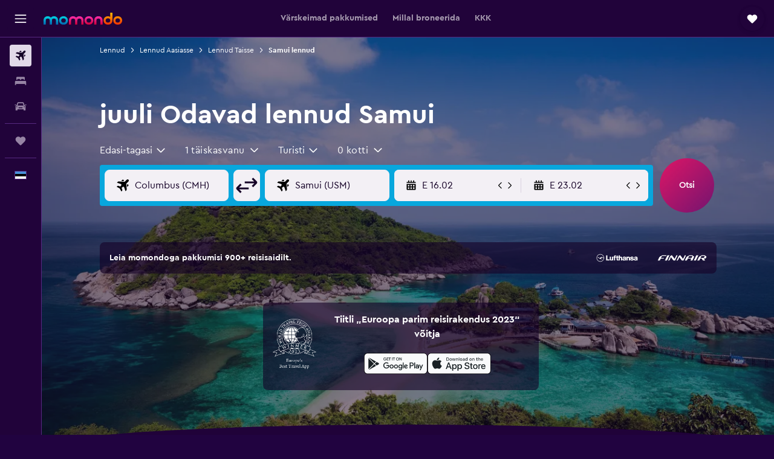

--- FILE ---
content_type: text/html;charset=UTF-8
request_url: https://www.momondo.ee/lennupiletid/samui
body_size: 100000
content:
<!DOCTYPE html>
<html lang='et-ee' dir='ltr'>
<head>
<meta name="r9-version" content="R800d"/><meta name="r9-built" content="20260115.060431"/><meta name="r9-rendered" content="Sat, 17 Jan 2026 12:25:03 GMT"/><meta name="r9-build-number" content="15"/><link rel="stylesheet" href="https://content.r9cdn.net/res/combined.css?v=948ea7f5090d436fa333e8f8fe4e75e9a07d82a8&amp;cluster=4"/><link rel="stylesheet" href="https://content.r9cdn.net/res/combined.css?v=b953886c00c6f01739526613d40c79a6679b2966&amp;cluster=4"/><meta name="viewport" content="width=device-width, initial-scale=1, minimum-scale=1"/><meta name="format-detection" content="telephone=no"/><link rel="icon" href="/favicon.ico" sizes="any"/><link rel="icon" href="/icon.svg" type="image/svg+xml"/><title>Leia odavaid lende Samuisse – 2026 | momondo</title><meta name="description" content="Kas otsid lende Samuisse? Otsi momondos enam kui tuhande lennufirma ja reisisaidi seast, et leida odavaimad lennud Samuisse"/><link rel="preconnect" href="apis.google.com"/><link rel="dns-prefetch" href="apis.google.com"/><link rel="preconnect" href="www.googletagmanager.com"/><link rel="dns-prefetch" href="www.googletagmanager.com"/><link rel="preconnect" href="www.google-analytics.com"/><link rel="dns-prefetch" href="www.google-analytics.com"/><script type="text/javascript">
var safari13PlusRegex = /Macintosh;.*?Version\/(1[3-9]|[2-9][0-9]+)(\.[0-9]+)* Safari/;
if (
window &&
window.navigator &&
window.navigator.userAgent &&
window.navigator.userAgent.indexOf('Safari') > -1 &&
window.navigator.userAgent.indexOf('Chrome') === -1 &&
safari13PlusRegex.test(window.navigator.userAgent)
) {
if (
'ontouchstart' in window &&
(!('cookieEnabled' in window.navigator) || window.navigator.cookieEnabled)
) {
if (
decodeURIComponent(document.cookie).indexOf('pmov=') < 0 &&
decodeURIComponent(document.cookie).indexOf('oo.tweb=') < 0
) {
var d = new Date();
d.setTime(d.getTime() + 90 * 24 * 60 * 60 * 1000);
document.cookie = 'pmov=tb;path=/;expires=' + d.toUTCString();
}
}
}
</script><meta name="kayak_page" content="flight,static-flight-route,destination"/><meta name="seop" content="samui"/><meta name="seo-cache" content="true"/><script type="text/javascript">
var DynamicContextPromise = (function (handler) {
this.status = 0;
this.value = undefined;
this.thenCallbacks = [];
this.catchCallbacks = [];
this.then = function(fn) {
if (this.status === 0) {
this.thenCallbacks.push(fn);
}
if (this.status === 1) {
fn(this.value);
}
return this;
}.bind(this);
this.catch = function(fn) {
if (this.status === 0) {
this.catchCallbacks.push(fn);
}
if (this.status === 2) {
fn(this.value);
}
return this;
}.bind(this);
var resolve = function(value) {
if (this.status === 0) {
this.status = 1;
this.value = value;
this.thenCallbacks.forEach(function(fn) {
fn(value)
});
}
}.bind(this);
var reject = function(value) {
if (this.status === 0) {
this.status = 2;
this.value = value;
this.catchCallbacks.forEach(function(fn) {
fn(value)
});
}
}.bind(this);
try {
handler(resolve, reject);
} catch (err) {
reject(err);
}
return {
then: this.then,
catch: this.catch,
};
}).bind({})
var ie = (function () {
var undef,
v = 3,
div = document.createElement('div'),
all = div.getElementsByTagName('i');
while (div.innerHTML = '<!--[if gt IE ' + (++v) + ']><i></i><![endif]-->', all[0]);
return v > 4 ? v : undef;
}());
var xhr = ie <= 9 ? new XDomainRequest() : new XMLHttpRequest();
var trackingQueryParams = "";
var getOnlyValidParams = function(paramsList, reservedParamsList) {
var finalParamsList = [];
for (var i = 0; i < paramsList.length; i++) {
if (reservedParamsList.indexOf(paramsList[i].split('=')[0]) == -1) {
finalParamsList.push(paramsList[i]);
}
}
return finalParamsList;
}
var removeUnnecessaryQueryStringChars = function(paramsString) {
if (paramsString.charAt(0) === '?') {
return paramsString.substr(1);
}
return paramsString;
}
var reservedParamsList = ['vertical', 'pageId', 'subPageId', 'originalReferrer', 'seoPlacementId', 'seoLanguage', 'seoCountry', 'tags'];
var paramsString = window.location && window.location.search;
if (paramsString) {
paramsString = removeUnnecessaryQueryStringChars(paramsString);
var finalParamsList = getOnlyValidParams(paramsString.split('&'), reservedParamsList)
trackingQueryParams = finalParamsList.length > 0 ? "&" + finalParamsList.join("&") + "&seo=true" : "";
}
var trackingUrl = '/s/run/fpc/context' +
'?vertical=flight' +
'&pageId=static-flight-route' +
'&subPageId=destination' +
'&originalReferrer=' + encodeURIComponent(document.referrer) +
'&seoPlacementId=' + encodeURIComponent('samui') +
'&tags=' + encodeURIComponent('') +
'&origin=' + encodeURIComponent('') +
'&destination=' + encodeURIComponent('USM') +
'&isSeoPage=' + encodeURIComponent('true') +
'&domain=' + encodeURIComponent(window.location.host) +
trackingQueryParams;
xhr.open('GET', trackingUrl, true);
xhr.responseType = 'json';
window.R9 = window.R9 || {};
window.R9.unhiddenElements = [];
window.R9.dynamicContextPromise = new DynamicContextPromise(function(resolve, reject) {
xhr.onload = function () {
if (xhr.readyState === xhr.DONE && xhr.status === 200) {
window.R9 = window.R9 || {};
window.R9.globals = window.R9.globals || {};
resolve(xhr.response);
if (xhr.response['formToken']) {
R9.globals.formtoken = xhr.response['formToken'];
}
if (xhr.response['jsonPlacementEnabled'] && xhr.response['jsonGlobalPlacementEnabled']) {
if (xhr.response['placement']) {
R9.globals.placement = xhr.response['placement'];
}
if (xhr.response['affiliate']) {
R9.globals.affiliate = xhr.response['affiliate'];
}
}
if (xhr.response['dsaRemovableFields']) {
var dsaRemovableParamsList = xhr.response['dsaRemovableFields'];
var query = window.location.search.slice(1) || "";
var params = query.split('&');
var needRemoveParams = false;
for (var i = 0; i < dsaRemovableParamsList.length; i++) {
if (query.indexOf(dsaRemovableParamsList[i] + '=') != -1) {
needRemoveParams = true;
break;
}
}
if (needRemoveParams) {
var path = window.location.pathname;
var finalQuery = [];
for (var i = 0; i < params.length; i++) {
if (dsaRemovableParamsList.indexOf(params[i].split('=')[0]) == -1) {
finalQuery.push(params[i]);
}
}
if (window.history.replaceState) {
window.history.replaceState({}, document.title, path + (finalQuery.length > 0 ? '?' + finalQuery.join('&') : ''));
}
}
if(xhr.response['cachedCookieConsentEnabled']) {
var unhideElement = (elementId) => {
var elementToUnhide = document.querySelector(elementId);
if (elementToUnhide) {
window.R9.unhiddenElements = window.R9.unhiddenElements || [];
window.R9.unhiddenElements.push(elementId.replace('#', ''));
elementToUnhide.removeAttribute('hidden');
elementToUnhide.dispatchEvent(new Event('initialStaticHideRemove'));
}
}
var unhideCookieConsent = () => {
if (xhr.response['showSharedIabTcfDialog']) {
unhideElement('#iab-tcf-dialog');
}
if (xhr.response['showDataTransferDisclaimerDialog']) {
unhideElement('#shared-data-transfer-disclaimer-dialog');
}
if (xhr.response['showTwoPartyConsentDialog']) {
unhideElement('#shared-two-part-consent-dialog');
}
}
if (document.readyState === "loading") {
document.addEventListener("DOMContentLoaded", unhideCookieConsent);
} else {
unhideCookieConsent();
}
}
}
} else {
reject(xhr.response);
}
};
})
xhr.send('');
</script><link rel="canonical" href="https://www.momondo.ee/lennupiletid/samui"/><link rel="alternate" hrefLang="de-AT" href="https://www.momondo.at/fluege/samui"/><link rel="alternate" hrefLang="en-AU" href="https://www.momondo.com.au/flights/ko-samui"/><link rel="alternate" hrefLang="fr-BE" href="https://www.fr.momondo.be/vols/ko-samui"/><link rel="alternate" hrefLang="nl-BE" href="https://www.momondo.be/vluchten/ko-samui"/><link rel="alternate" hrefLang="pt-BR" href="https://www.momondo.com.br/passagem/ko-samui"/><link rel="alternate" hrefLang="fr-CA" href="https://www.fr.momondo.ca/vols/ko-samui"/><link rel="alternate" hrefLang="en-CA" href="https://www.momondo.ca/flights/ko-samui"/><link rel="alternate" hrefLang="fr-CH" href="https://www.fr.momondo.ch/vols/ko-samui"/><link rel="alternate" hrefLang="it-CH" href="https://www.it.momondo.ch/volo/ko-samui"/><link rel="alternate" hrefLang="de-CH" href="https://www.momondo.ch/fluege/samui"/><link rel="alternate" hrefLang="cs-CZ" href="https://www.momondo.cz/lety/ko-samui"/><link rel="alternate" hrefLang="de-DE" href="https://www.momondo.de/fluege/samui"/><link rel="alternate" hrefLang="da-DK" href="https://www.momondo.dk/flybilletter/koh-samui"/><link rel="alternate" hrefLang="et-EE" href="https://www.momondo.ee/lennupiletid/samui"/><link rel="alternate" hrefLang="es-ES" href="https://www.momondo.es/vuelos/ko-samui"/><link rel="alternate" hrefLang="es-MX" href="https://www.momondo.mx/vuelos/ko-samui"/><link rel="alternate" hrefLang="fi-FI" href="https://www.momondo.fi/lento/koh-samui"/><link rel="alternate" hrefLang="fr-FR" href="https://www.momondo.fr/vols/ko-samui"/><link rel="alternate" hrefLang="en-GB" href="https://www.momondo.co.uk/flights/ko-samui"/><link rel="alternate" hrefLang="en-IE" href="https://www.momondo.ie/flights/ko-samui"/><link rel="alternate" hrefLang="en-IN" href="https://www.momondo.in/flights/ko-samui"/><link rel="alternate" hrefLang="it-IT" href="https://www.momondo.it/volo/ko-samui"/><link rel="alternate" hrefLang="nl-NL" href="https://www.momondo.nl/vluchten/ko-samui"/><link rel="alternate" hrefLang="no-NO" href="https://www.momondo.no/flybilletter/ko-samui"/><link rel="alternate" hrefLang="pl-PL" href="https://www.momondo.pl/loty/ko-samui"/><link rel="alternate" hrefLang="pt-PT" href="https://www.momondo.pt/voos/ko-samui"/><link rel="alternate" hrefLang="ro-RO" href="https://www.momondo.ro/zboruri/ko-samui"/><link rel="alternate" hrefLang="sv-SE" href="https://www.momondo.se/flyg/koh-samui"/><link rel="alternate" hrefLang="tr-TR" href="https://www.momondo.com.tr/ucak-bileti/ko-samui"/><link rel="alternate" hrefLang="ru-UA" href="https://www.ru.momondo.ua/aviabilety/samui"/><link rel="alternate" hrefLang="uk-UA" href="https://www.momondo.ua/aviakvytky/samui"/><link rel="alternate" hrefLang="en-US" href="https://www.momondo.com/flights/ko-samui"/><link rel="alternate" hrefLang="en-ZA" href="https://www.momondo.co.za/flights/ko-samui"/><meta property="og:image" content="https://content.r9cdn.net/rimg/dimg/75/a7/44202281-city-56280-1767207b463.jpg?width=1200&amp;height=630&amp;crop=false"/><meta property="og:image:width" content="1200"/><meta property="og:image:height" content="630"/><meta property="og:title" content="Leia odavaid lende Samuisse – 2026 | momondo"/><meta property="og:type" content="website"/><meta property="og:description" content="Kas otsid lende Samuisse? Otsi momondos enam kui tuhande lennufirma ja reisisaidi seast, et leida odavaimad lennud Samuisse"/><meta property="og:url" content="https://www.momondo.ee/lennupiletid/samui"/><meta property="og:site_name" content="momondo"/><meta property="fb:pages" content="148785901841216"/><meta property="twitter:title" content="Leia odavaid lende Samuisse – 2026 | momondo"/><meta name="twitter:description" content="Kas otsid lende Samuisse? Otsi momondos enam kui tuhande lennufirma ja reisisaidi seast, et leida odavaimad lennud Samuisse"/><meta name="twitter:image:src" content="https://content.r9cdn.net/rimg/dimg/75/a7/44202281-city-56280-1767207b463.jpg?width=440&amp;height=220&amp;crop=false"/><meta name="twitter:card" content="summary_large_image"/><meta name="twitter:site" content="@momondo"/><meta name="twitter:creator" content="@momondo"/><meta name="robots" content="noodp"/><link rel="apple-touch-icon" href="/apple-touch-icon.png"/><link rel="apple-touch-icon" sizes="60x60" href="/apple-touch-icon-60x60.png"/><link rel="apple-touch-icon" sizes="76x76" href="/apple-touch-icon-76x76.png"/><link rel="apple-touch-icon" sizes="120x120" href="/apple-touch-icon-120x120.png"/><link rel="apple-touch-icon" sizes="152x152" href="/apple-touch-icon-152x152.png"/><link rel="apple-touch-icon" sizes="167x167" href="/apple-touch-icon-167x167.png"/><link rel="apple-touch-icon" sizes="180x180" href="/apple-touch-icon-180x180.png"/><script type="application/ld+json">{"@context":"https://schema.org","@type":"Website","name":"momondo","url":"https://www.momondo.ee"}</script><script type="application/ld+json">{"@context":"http://schema.org","@type":"Organization","name":"momondo","url":"https://www.momondo.ee/lennupiletid/samui","sameAs":["https://www.facebook.com/momondo","https://www.instagram.com/momondo","https://x.com/momondo"]}</script><script type="application/ld+json">{"@context":"http://schema.org","@type":"WebPage","url":"https://www.momondo.ee/lennupiletid/samui","name":"Leia odavaid lende Samuisse – 2026 | momondo","description":"Kas otsid lende Samuisse? Otsi momondos enam kui tuhande lennufirma ja reisisaidi seast, et leida odavaimad lennud Samuisse","publisher":"momondo"}</script><script type="application/ld+json">[{"@context":"http://schema.org","@type":"BreadcrumbList","name":"r9-alt","itemListElement":[{"@type":"ListItem","position":"1","item":{"@id":"/flights","name":"Lennud"}},{"@type":"ListItem","position":"2","item":{"@id":"/lennupiletid/tai","name":"Lennud Taisse"}},{"@type":"ListItem","position":"3","item":{"@id":"/lennupiletid/samui","name":"Samui lennud"}}]},{"@context":"http://schema.org","@type":"BreadcrumbList","name":"r9-full","itemListElement":[{"@type":"ListItem","position":"1","item":{"@id":"/flights","name":"Lennud"}},{"@type":"ListItem","position":"2","item":{"@id":"/lennupiletid/aasia","name":"Lennud Aasiasse"}},{"@type":"ListItem","position":"3","item":{"@id":"/lennupiletid/tai","name":"Lennud Taisse"}},{"@type":"ListItem","position":"4","item":{"@id":"/lennupiletid/samui","name":"Samui lennud"}}]}]</script><script type="application/ld+json">{"@context":"http://schema.org","@type":"FAQPage","mainEntity":[{"@type":"Question","name":"Miks peaksin kasutama saiti momondo, et leida lennupakkumist sihtkohta Samui?","acceptedAnswer":{"@type":"Answer","text":"Aitame leida lennu, mis sinu vajadustele kõige paremini vastab – momondo võrdleb sadade lennufirmade ja pakkujate hindu ning aitab sul neid filtreerida, et leiaksid enda jaoks parima lennu."}},{"@type":"Question","name":"Kas saan otsida saidilt momondo paindlike broneerimisreeglitega lende sihtkohta Samui?","acceptedAnswer":{"@type":"Answer","text":"momondo võimaldab kasutajatel otsida vaid neid lende sihtkohta Samui, mis pakuvad paindlikke broneerimisreegleid ning lisaks ka teisi kasulikke filtreid ja funktsioone."}},{"@type":"Question","name":"Kuidas aitab momondo leida lende sihtkohta Samui?","acceptedAnswer":{"@type":"Answer","text":"Kui oled lehel olevat otsinguvormi kasutades otsingu teinud, pakub momondo kasulikke filtreid ja ülevaateid. Saame sulle näidata lendamiseks odavaimaid päevi ja kellaaegu ning filtreerida sinu otsingu tulemusi, et saaksid sihtkohta Samui lennupileti broneerimisel targa otsuse teha."}},{"@type":"Question","name":"Ma pole valmis kohe praegu broneerima lendu sihtkohta Samui. Kas momondo saab mulle märku anda, kui hinnad muutuvad?","acceptedAnswer":{"@type":"Answer","text":"Jah. momondo saab jälgida lennuhindu sihtkohta Samui ja sulle teada anda, kui need muutuvad. Hinnateavituse lisamiseks tee otsing. Selleks on vaja vaid kehtivat meiliaadressi."}},{"@type":"Question","name":"Mis kuul on kõige soodsam lennata sihtkohta Samui?","acceptedAnswer":{"@type":"Answer","text":"Üldiselt on mai odavaim kuu riigist Eesti sihtkohta Samui lendamiseks. Kuna tegu on madalhooajaga, võid eeldada, et lennuhinnad on €709 ringis. Kui mai ei sobi sulle sihtkoha Samui külastamiseks, siis aprill on samuti odav aeg lendamiseks. Keskmiselt leiab sellel kuul momondost pileteid hinnaga €737."}},{"@type":"Question","name":"Kas linna Samui läheduses on veel mõni lennujaam?","acceptedAnswer":{"@type":"Answer","text":"Sihtkohta Samui reisides võib olla võimalik leida paremaid hindu järgnevates lennujaamades: Lennujaam Surat Thani (109 km kaugusel sihtkoha Samui kesklinnast), Lennujaam Nakhon Si Thammarat (118 km kaugusel sihtkoha Samui kesklinnast) või Lennujaam Chumphon (152 km kaugusel sihtkoha Samui kesklinnast), seda sõltuvalt kuust ja väljumislennujaamast."}},{"@type":"Question","name":"Kas sihtkohta Samui lendamisele on odavamaid alternatiive?","acceptedAnswer":{"@type":"Answer","text":"Odavaim lennujaam sihtkoha Samui läheduses on enamasti Lennujaam Chumphon, kus keskmine hind on €23 inimese kohta. Need hinnad erinevad sõltuvalt sellest, kust reisijad tulevad. Reisijatele, kes soovivad raha säästa, soovitame momondo <a href=\"https://www.momondo.ee/lennupiletid/samui#pricingtool\">lennupiletite hinna tööriista</a>."}},{"@type":"Question","name":"Mis on absoluutselt odavaim lend sihtkohta Samui?","acceptedAnswer":{"@type":"Answer","text":"Viimase kahe nädala jooksul broneerisid kasutajad pakkumisi sihtkohta Samui hinnaga €28/inimene, mis on 14% odavam kui keskmine lend sihtkohta Samui. Leidmaks odavaimat hinda oma piirkonnast sihtkohta Samui lendamiseks, kasuta momondo <a href=\"https://www.momondo.ee/lennupiletid/samui#pricingtool\">lennupiletite hinna tööriista</a>."}},{"@type":"Question","name":"Millised lennufirmad lendavad sihtkohta Samui?","acceptedAnswer":{"@type":"Answer","text":"Meie andmetel on populaarseimad marsruudil Eesti–Samui lendavad lennufirmad Lufthansa ja Finnair. Sõltuvalt sellest, millisest lähtekoha Eesti paigast sa välja lendad, võib valikus olla veel lennufirmasid."}},{"@type":"Question","name":"Finnair: lennud sihtkohta Samui","acceptedAnswer":{"@type":"Answer","text":"Finnair korraldab nädalas 109 lendu sihtkohta Samui. Nende lendude levinuim väljumiskoht on Bangkok Suvarnabhumi ning parim edasi-tagasilennu pakkumine firmalt Finnair oli €814 (marsruudil Tallinn–Samui). Momondo kasutajad andsid lennufirmale Finnair hindeks 7,6/10 (1 351 arvustuse põhjal."}},{"@type":"Question","name":"Lufthansa: lennud sihtkohta Samui","acceptedAnswer":{"@type":"Answer","text":"Lennufirma Lufthansa lendude hinnad sihtkohta Samui on alates €709 (edasi-tagasireis lähtekohast Tallinn, leitud viimase 72 tunni jooksul). 14 lennu puhul, mida Lufthansa tüüpilisel nädalal sihtkohta Samui pakub, erinevad hinnad suuresti. Populaarseim lennufirma Lufthansa lend sihtkohta Samui on lähtekohast Bangkok Suvarnabhumi. Lufthansa on saanud momondo kasutajatelt hindeks 6,8/10, seda 7 727 arvustuse põhjal."}},{"@type":"Question","name":"Millal momondo viimati otsingu „lennud – Lennujaam Ko Samui“ hindu kontrollis?","acceptedAnswer":{"@type":"Answer","text":"Otsingu „lennud – Lennujaam Ko Samui“ hindu värskendatakse iga päev."}},{"@type":"Question","name":"Mitmelt pakkujalt momondo teenuse „lennud – Lennujaam Ko Samui“ pakkumisi otsib?","acceptedAnswer":{"@type":"Answer","text":"Teenust „lennud – Lennujaam Ko Samui“ pakub 4 teenusepakkujat seisuga jaanuar 2026."}},{"@type":"Question","name":"Kui vana peab olema, et lennata sihtkohta Lennujaam Ko Samui?","acceptedAnswer":{"@type":"Answer","text":"Kuigi seaduste järgi võib üksi lennata juba ka viieaastane laps on enamikul lennufirmadest, mis saatjata alaealise (UNMR) teenust pakuvad, oma vanusepiirangud, mida mõjutavad ka lennu kestus, kellaajad ja vahepeatused. Soovitame sul pöörduda otse lennufirma poole, mida sihtkohta Lennujaam Ko Samui lendamiseks plaanid kasutada, ja sellised nõuded üle kontrollida."}},{"@type":"Question","name":"Milliseid (isikut tõendavaid) dokumente vajan sihtkohta Lennujaam Ko Samui lendamiseks?","acceptedAnswer":{"@type":"Answer","text":"Reisi- ja tervisedokumendid, mida nõutakse sihtkohta Lennujaam Ko Samui reisimiseks olenevad sinu reisiplaanist ja individuaalsetest asjaoludest. Reeglina peaksid kaasas kandma mitu dokumenti: nt ID-kaarti või juhiluba lisaks passile, mis kehtib vähemalt kuus kuud kuupäevast, kui jõuad sihtkohta Lennujaam Ko Samui. Soovitame sul küsida nõu otse lennufirmalt või Rahvusvahelise Lennutranspordi Assotsiatsioonilt (IATA) või mõnelt muult pädevalt kolmandalt isikult."}}]}</script><meta name="kayak_content_type" content="USM,standard"/><script type="application/ld+json">{"@context":"http://schema.org","@type":"Trip","name":"Leia odavaid lende Samuisse – 2026 | momondo","description":"Kas otsid lende Samuisse? Otsi momondos enam kui tuhande lennufirma ja reisisaidi seast, et leida odavaimad lennud Samuisse","itinerary":{"@type":"ItemList","numberOfItems":0,"itemListElement":[]}}</script>
</head>
<body class='bd-default bd-mo react react-st et_EE '><div id='root'><div class="c--AO"><nav class="mZv3" aria-label="Klaviatuuri kiirlingid"><a href="#main">Põhisisu juurde</a></nav><div data-testid="page-top-anchor" aria-live="polite" aria-atomic="true" tabindex="-1" style="position:absolute;width:1px;height:1px;margin:-1px;padding:0;overflow:hidden;clip-path:inset(50%);white-space:nowrap;border:0"></div><header class="mc6t mc6t-mod-sticky-always" style="height:62px;top:0px"><div class="mc6t-wrapper"><div><div class="mc6t-banner mc6t-mod-sticky-non-mobile"></div></div><div class="mc6t-main-content mc6t-mod-bordered" style="height:62px"><div class="common-layout-react-HeaderV2 V_0p V_0p-mod-branded V_0p-mod-side-nav-ux-v2"><div class="wRhj wRhj-mod-justify-start wRhj-mod-grow"><div class="mc6t-nav-button mc6t-mod-hide-empty"><div role="button" tabindex="0" class="ZGw- ZGw--mod-size-medium ZGw--mod-variant-default" aria-label="Ava põhinavigatsioon"><svg viewBox="0 0 200 200" width="20" height="20" xmlns="http://www.w3.org/2000/svg" role="presentation"><path d="M191.67 50H8.33V33.33h183.33V50zm0 100H8.33v16.67h183.33V150zm0-58.33H8.33v16.67h183.33V91.67z"/></svg></div></div><div class="mc6t-logo mc6t-mod-hide-empty"><div class="gPDR gPDR-mod-focus-keyboard gPDR-momondo gPDR-non-compact gPDR-main-logo-mobile gPDR-mod-reduced-size"><a class="gPDR-main-logo-link" href="/" itemProp="https://schema.org/logo" aria-label="Mine saidi momondo avalehele"><div class="gPDR-main-logo" style="animation-duration:2000ms"><span style="transform:translate3d(0,0,0);vertical-align:middle;-webkit-font-smoothing:antialiased;-moz-osx-font-smoothing:grayscale;width:auto;height:auto" class="gPDR-logo-image"><svg width="100%" height="100%" xmlns="http://www.w3.org/2000/svg" viewBox="0 0 250 38" role="presentation" style="width:inherit;height:inherit;line-height:inherit;color:inherit"><defs><linearGradient id="logos806a-1" x2="0" y2="100%"><stop offset="0" stop-color="#00d7e5"/><stop offset="1" stop-color="#0066ae"/></linearGradient><linearGradient id="logos806b-1" x2="0" y2="100%"><stop offset="0" stop-color="#ff30ae"/><stop offset="1" stop-color="#d1003a"/></linearGradient><linearGradient id="logos806c-1" x2="0" y2="100%"><stop offset="0" stop-color="#ffba00"/><stop offset="1" stop-color="#f02e00"/></linearGradient></defs><path fill="url(#logos806a-1)" d="M23.2 15.5c2.5-2.7 6-4.4 9.9-4.4 8.7 0 13.4 6 13.4 13.4v12.8c0 .3-.3.5-.5.5h-6c-.3 0-.5-.2-.5-.5V24.5c0-4.6-3.1-5.9-6.4-5.9-3.2 0-6.4 1.3-6.4 5.9v12.8c0 .3-.3.5-.5.5h-5.9c-.3 0-.5-.2-.5-.5V24.5c0-4.6-3.1-5.9-6.4-5.9-3.2 0-6.4 1.3-6.4 5.9v12.8c0 .3-.3.5-.5.5h-6c-.3 0-.5-.2-.5-.5V24.5c0-7.4 4.7-13.4 13.3-13.4 4 0 7.5 1.7 9.9 4.4m54.3 9.1c0 7.5-5.2 13.4-14 13.4s-14-5.9-14-13.4c0-7.6 5.2-13.4 14-13.4 8.8-.1 14 5.9 14 13.4zm-6.7 0c0-3.7-2.4-6.8-7.3-6.8-5.2 0-7.3 3.1-7.3 6.8 0 3.7 2.1 6.8 7.3 6.8 5.1-.1 7.3-3.1 7.3-6.8z"/><path fill="url(#logos806b-1)" d="M103.8 15.5c2.5-2.7 6-4.4 9.9-4.4 8.7 0 13.4 6 13.4 13.4v12.8c0 .3-.3.5-.5.5h-5.9c-.3 0-.5-.2-.5-.5V24.5c0-4.6-3.1-5.9-6.4-5.9-3.2 0-6.4 1.3-6.4 5.9v12.8c0 .3-.3.5-.5.5H101c-.3 0-.5-.2-.5-.5V24.5c0-4.6-3.1-5.9-6.4-5.9-3.2 0-6.4 1.3-6.4 5.9v12.8c0 .3-.3.5-.5.5h-5.9c-.3 0-.5-.2-.5-.5V24.5c0-7.4 4.7-13.4 13.3-13.4 3.8 0 7.3 1.7 9.7 4.4m54.3 9.1c0 7.5-5.2 13.4-14 13.4s-14-5.9-14-13.4c0-7.6 5.2-13.4 14-13.4 8.7-.1 14 5.9 14 13.4zm-6.7 0c0-3.7-2.3-6.8-7.3-6.8-5.2 0-7.3 3.1-7.3 6.8 0 3.7 2.1 6.8 7.3 6.8 5.1-.1 7.3-3.1 7.3-6.8zm9.8-.1v12.8c0 .3.2.5.5.5h5.9c.3 0 .5-.2.5-.5V24.5c0-4.6 3.1-5.9 6.4-5.9 3.3 0 6.4 1.3 6.4 5.9v12.8c0 .3.2.5.5.5h5.9c.3 0 .5-.2.5-.5V24.5c0-7.4-4.5-13.4-13.4-13.4-8.7 0-13.2 6-13.2 13.4"/><path fill="url(#logos806c-1)" d="M218.4 0h-5.9c-.3 0-.5.2-.5.5v13c-1.3-1.2-4.3-2.4-7-2.4-8.8 0-14 5.9-14 13.4s5.2 13.4 14 13.4c8.7 0 14-5.2 14-14.6V.4c-.1-.2-.3-.4-.6-.4zm-13.5 31.3c-5.2 0-7.3-3-7.3-6.8 0-3.7 2.1-6.8 7.3-6.8 4.9 0 7.3 3 7.3 6.8s-2.2 6.8-7.3 6.8zM236 11.1c-8.8 0-14 5.9-14 13.4s5.2 13.4 14 13.4 14-5.9 14-13.4c0-7.4-5.3-13.4-14-13.4zm0 20.2c-5.2 0-7.3-3.1-7.3-6.8 0-3.7 2.1-6.8 7.3-6.8 4.9 0 7.3 3.1 7.3 6.8 0 3.8-2.2 6.8-7.3 6.8z"/></svg></span></div></a></div></div></div><div class="wRhj wRhj-mod-width-full-mobile wRhj-mod-justify-center wRhj-mod-allow-shrink"><div class="V_0p-search-display-wrapper"></div></div><div class="V_0p-secondary-navigation" style="margin:0;top:61px"><div class="N_ex N_ex-pres-default N_ex-mod-inline-spacing-top-none N_ex-mod-inline"><div class="N_ex-navigation-wrapper N_ex-mod-inline"><div class="N_ex-navigation-container"><div class="N_ex-navigation-items-wrapper"><div class="vHYk-button-wrapper vHYk-mod-pres-default"><div role="button" tabindex="0" class="vHYk vHYk-button" data-text="Värskeimad pakkumised"><span>Värskeimad pakkumised</span></div></div><div class="vHYk-button-wrapper vHYk-mod-pres-default"><div role="button" tabindex="0" class="vHYk vHYk-button" data-text="Millal broneerida"><span>Millal broneerida</span></div></div><div class="vHYk-button-wrapper vHYk-mod-pres-default"><div role="button" tabindex="0" class="vHYk vHYk-button" data-text="KKK"><span>KKK</span></div></div></div></div></div></div></div><div class="wRhj wRhj-mod-justify-end wRhj-mod-grow"><div><div class="common-layout-react-HeaderAccountWrapper theme-dark account--collapsible account--not-branded"><div class="ui-layout-header-HeaderTripsItem"><div class="trips-drawer-wrapper theme-dark"><div><div role="button" tabindex="0" class="ZGw- ZGw--mod-size-medium ZGw--mod-variant-round" aria-label="Ava Reisid"><div class="c_EZE"><svg viewBox="0 0 200 200" width="1.25em" height="1.25em" xmlns="http://www.w3.org/2000/svg" class="" role="presentation" aria-hidden="true"><path d="M169.94 110.33l-19.75 19.75l-.92.92l-39.58 39.58c-.67.67-1.33 1.25-2 1.67c-.75.58-1.5 1.08-2.25 1.42c-.83.42-1.75.75-2.58 1c-.75.17-1.58.25-2.33.33h-1c-.75-.08-1.58-.17-2.33-.33c-.83-.25-1.75-.58-2.58-1c-.75-.33-1.5-.83-2.25-1.42c-.67-.42-1.33-1-2-1.67L50.79 131l-.92-.92l-19.75-19.75c-8.92-9-13.42-20.67-13.42-32.42s4.5-23.42 13.42-32.42c17.92-17.83 46.92-17.83 64.83 0l5.08 5.08l5.08-5.08c8.92-8.92 20.67-13.33 32.42-13.33s23.5 4.42 32.42 13.33c17.92 17.92 17.92 46.92 0 64.83z"/></svg></div></div></div></div></div></div></div></div><div class="c5ab7 c5ab7-mod-absolute c5ab7-collapsed c5ab7-mod-variant-accordion" style="top:62px"><div tabindex="-1" class="pRB0 pRB0-collapsed pRB0-mod-variant-accordion pRB0-mod-position-sticky" style="top:62px;height:calc(100vh - 62px)"><div><div class="pRB0-nav-items"><nav class="HtHs" aria-label="Otsi"><ul class="HtHs-nav-list"><li><a href="/" aria-label="Search for flights " class="dJtn dJtn-active dJtn-collapsed dJtn-mod-variant-accordion" aria-current="page"><svg viewBox="0 0 200 200" width="1.25em" height="1.25em" xmlns="http://www.w3.org/2000/svg" class="ncEv ncEv-rtl-aware dJtn-menu-item-icon" role="presentation" aria-hidden="true"><path d="M107.91 115.59l-23.6 17.77l10.49 28.28c.83 4.36-.53 8.9-3.65 12.02l-9.78 9.78l-23.54-41.34l-41.28-23.48l9.78-9.66c3.12-3.12 7.6-4.42 11.9-3.65l28.4 10.37l17.71-23.66l-11.79-11.79l-52.86-17.5l13.14-13.49c2.77-2.77 6.6-4.24 10.49-4.01l27.05 1.83l33.12 2.24l22.1 1.47l29.46-29.34c6.48-6.48 17.09-6.48 23.57 0c3.24 3.24 4.89 7.48 4.83 11.79c.06 4.3-1.59 8.54-4.83 11.78l-29.46 29.34l1.47 22.1l2.24 33.12l1.83 27.16c.29 3.83-1.12 7.6-3.83 10.31l-13.44 13.44l-17.74-53.09l-11.79-11.79zm67.76-26.52c-4.77-4.77-12.32-4.89-17.21-.35l2.24 33l14.97-14.97a12.488 12.488 0 000-17.68zm-64.81-64.82a12.488 12.488 0 00-17.68 0L78.21 39.22l33 2.24c4.54-4.89 4.42-12.43-.35-17.21z"/></svg><div class="dJtn-menu-item-title">Lennud</div></a></li><li><a href="/hotellid" aria-label="Otsi majutuskoht " class="dJtn dJtn-collapsed dJtn-mod-variant-accordion" aria-current="false"><svg viewBox="0 0 200 200" width="1.25em" height="1.25em" xmlns="http://www.w3.org/2000/svg" class="ncEv dJtn-menu-item-icon" role="presentation" aria-hidden="true"><path d="M170.83 46.67v36.67h-16.67v-3.33c0-7.42-5.92-13.33-13.33-13.33h-19.17c-7.42 0-13.33 5.92-13.33 13.33v3.33H91.66v-3.33c0-7.42-5.92-13.33-13.33-13.33H59.16c-7.42 0-13.33 5.92-13.33 13.33v3.33H29.16V46.67c0-7.42 5.92-13.33 13.33-13.33h115c7.42 0 13.33 5.92 13.33 13.33zm7.5 53.33H21.67c-7.42 0-13.33 5.92-13.33 13.33v53.33h16.67v-16.67h150v16.67h16.67v-53.33c0-7.42-5.92-13.33-13.33-13.33z"/></svg><div class="dJtn-menu-item-title">Majutus</div></a></li><li><a href="/autorent" aria-label="Search for cars " class="dJtn dJtn-collapsed dJtn-mod-variant-accordion" aria-current="false"><svg viewBox="0 0 200 200" width="1.25em" height="1.25em" xmlns="http://www.w3.org/2000/svg" class="ncEv dJtn-menu-item-icon" role="presentation" aria-hidden="true"><path d="M25.03 83.33H5.7c-.83 0-1.5-.67-1.5-1.5v-11h20.83v12.5zm150 0h19.33c.83 0 1.5-.67 1.5-1.5v-11h-20.83v12.5zm8.33 17.5v65.83h-33.33v-16.67h-100v16.58l-33.33.08V100.9c0-7.33 6-13.33 13.33-13.33l2.5-.08l14.58-44.92c1.75-5.5 6.92-9.25 12.75-9.25h80.33c5.83 0 11 3.75 12.75 9.25l14.58 44.92h2.5c7.33 0 13.33 6 13.33 13.33zm-137.5 7.5c0-4.58-3.75-8.33-8.33-8.33s-8.33 3.75-8.33 8.33s3.75 8.33 8.33 8.33s8.33-3.75 8.33-8.33zm87.5 16.67c0-4.58-3.75-8.33-8.33-8.33h-50c-4.58 0-8.33 3.75-8.33 8.33s3.75 8.33 8.33 8.33h50c4.58 0 8.33-3.75 8.33-8.33zm16.67-37.5L137.86 50H62.2L50.03 87.5h100zm20.83 20.83c0-4.58-3.75-8.33-8.33-8.33s-8.33 3.75-8.33 8.33s3.75 8.33 8.33 8.33s8.33-3.75 8.33-8.33z"/></svg><div class="dJtn-menu-item-title">Autorent</div></a></li></ul></nav></div><div class="pRB0-line"></div><div class="pRB0-nav-items"><div><a href="#" class="eHiZ-mod-underline-none dJtn dJtn-collapsed dJtn-mod-variant-accordion" aria-label="Reisid " aria-current="false"><svg viewBox="0 0 200 200" width="1.25em" height="1.25em" xmlns="http://www.w3.org/2000/svg" class="ncEv dJtn-menu-item-icon" role="presentation" aria-hidden="true"><path d="M169.94 110.33l-19.75 19.75l-.92.92l-39.58 39.58c-.67.67-1.33 1.25-2 1.67c-.75.58-1.5 1.08-2.25 1.42c-.83.42-1.75.75-2.58 1c-.75.17-1.58.25-2.33.33h-1c-.75-.08-1.58-.17-2.33-.33c-.83-.25-1.75-.58-2.58-1c-.75-.33-1.5-.83-2.25-1.42c-.67-.42-1.33-1-2-1.67L50.79 131l-.92-.92l-19.75-19.75c-8.92-9-13.42-20.67-13.42-32.42s4.5-23.42 13.42-32.42c17.92-17.83 46.92-17.83 64.83 0l5.08 5.08l5.08-5.08c8.92-8.92 20.67-13.33 32.42-13.33s23.5 4.42 32.42 13.33c17.92 17.92 17.92 46.92 0 64.83z"/></svg><div class="dJtn-menu-item-title">Reisid</div></a></div></div><div class="pRB0-line"></div><div class="pRB0-nav-items"><div role="button" tabindex="0" aria-label="Vali keel " class="dJtn dJtn-collapsed dJtn-mod-variant-accordion"><div class="dJtn-menu-item-icon"><div class="IXOM IXOM-mod-size-xsmall"><span class="IXOM-flag-container IXOM-ee IXOM-mod-bordered"><img class="DU4n DU4n-hidden" alt="Eesti (Eesti)" width="18" height="12"/></span></div></div><div class="dJtn-menu-item-title">Eesti</div></div></div></div><div class="pRB0-navigation-links"><div class="F-Tz"></div></div></div></div><div class="c1yxs-hidden"><div class="c-ulo c-ulo-mod-always-render" aria-modal="true"><div class="c-ulo-viewport"><div tabindex="-1" class="c-ulo-content" style="max-width:640px"><div class="BLL2 BLL2-mod-variant-row BLL2-mod-padding-top-small BLL2-mod-padding-bottom-base BLL2-mod-padding-x-large"><div class="BLL2-main BLL2-mod-close-variant-dismiss BLL2-mod-dialog-variant-bottom-sheet-popup"><span class="BLL2-close BLL2-mod-close-variant-dismiss BLL2-mod-close-orientation-left BLL2-mod-close-button-padding-none"><button role="button" class="Py0r Py0r-mod-full-height-width Py0r-mod-variant-solid Py0r-mod-theme-none Py0r-mod-shape-default Py0r-mod-size-xsmall Py0r-mod-outline-offset" tabindex="0" aria-disabled="false" aria-label="Sulge"><div class="Py0r-button-container"><div class="Py0r-button-content"><svg viewBox="0 0 200 200" width="20" height="20" xmlns="http://www.w3.org/2000/svg" role="presentation"><path d="M111.83 100l61.83 61.83l-11.83 11.83L100 111.83l-61.83 61.83l-11.83-11.83L88.17 100L26.33 38.17l11.83-11.83l61.83 61.83l61.83-61.83l11.83 11.83L111.82 100z"/></svg></div></div></button></span><div class="BLL2-content"></div></div><div class="BLL2-bottom-content"><label class="hEI8" id="country-picker-search-label" for="country-picker-search">Otsi riiki või keelt</label><div role="presentation" tabindex="-1" class="puNl puNl-mod-cursor-inherit puNl-mod-font-size-base puNl-mod-radius-base puNl-mod-corner-radius-all puNl-mod-size-base puNl-mod-spacing-default puNl-mod-state-default puNl-mod-theme-form puNl-mod-validation-state-neutral puNl-mod-validation-style-border"><input class="NhpT NhpT-mod-radius-base NhpT-mod-corner-radius-all NhpT-mod-size-base NhpT-mod-state-default NhpT-mod-theme-form NhpT-mod-validation-state-neutral NhpT-mod-validation-style-border NhpT-mod-hide-native-clear-button" type="search" tabindex="0" aria-controls="country-picker-list" id="country-picker-search" autoComplete="off" placeholder="Otsi riiki või keelt" value=""/></div></div></div><div class="Qe5W Qe5W-mod-padding-none"><div class="daOL"><ul role="listbox" tabindex="0" id="country-picker-list" class="RHsd RHsd-mod-hide-focus-outline RHsd-mod-display-flex"><li id="en-AU-Australia (English)" role="option" class="pe5z" aria-selected="false"><a aria-current="false" class="dG4A" href="https://www.momondo.com.au/flights/ko-samui" tabindex="-1"><div class="IXOM IXOM-mod-size-xsmall"><span class="IXOM-flag-container IXOM-au IXOM-mod-bordered"><img class="DU4n DU4n-hidden" alt="Australia (English)" width="18" height="12"/></span></div><span class="dG4A-label">Australia (English)</span></a></li><li id="fr-BE-Belgique (Français)" role="option" class="pe5z" aria-selected="false"><a aria-current="false" class="dG4A" href="https://www.fr.momondo.be/in?cc=be&amp;lc=fr&amp;url=/vols/ko-samui" tabindex="-1"><div class="IXOM IXOM-mod-size-xsmall"><span class="IXOM-flag-container IXOM-be IXOM-mod-bordered"><img class="DU4n DU4n-hidden" alt="Belgique (Français)" width="18" height="12"/></span></div><span class="dG4A-label">Belgique (Français)</span></a></li><li id="nl-BE-België (Nederlands)" role="option" class="pe5z" aria-selected="false"><a aria-current="false" class="dG4A" href="https://www.momondo.be/in?cc=be&amp;lc=nl&amp;url=/vluchten/ko-samui" tabindex="-1"><div class="IXOM IXOM-mod-size-xsmall"><span class="IXOM-flag-container IXOM-be IXOM-mod-bordered"><img class="DU4n DU4n-hidden" alt="België (Nederlands)" width="18" height="12"/></span></div><span class="dG4A-label">België (Nederlands)</span></a></li><li id="pt-BR-Brasil (Português)" role="option" class="pe5z" aria-selected="false"><a aria-current="false" class="dG4A" href="https://www.momondo.com.br/passagem/ko-samui" tabindex="-1"><div class="IXOM IXOM-mod-size-xsmall"><span class="IXOM-flag-container IXOM-br IXOM-mod-bordered"><img class="DU4n DU4n-hidden" alt="Brasil (Português)" width="18" height="12"/></span></div><span class="dG4A-label">Brasil (Português)</span></a></li><li id="en-CA-Canada (English)" role="option" class="pe5z" aria-selected="false"><a aria-current="false" class="dG4A" href="https://www.momondo.ca/in?cc=ca&amp;lc=en&amp;url=/flights/ko-samui" tabindex="-1"><div class="IXOM IXOM-mod-size-xsmall"><span class="IXOM-flag-container IXOM-ca IXOM-mod-bordered"><img class="DU4n DU4n-hidden" alt="Canada (English)" width="18" height="12"/></span></div><span class="dG4A-label">Canada (English)</span></a></li><li id="fr-CA-Canada (Français)" role="option" class="pe5z" aria-selected="false"><a aria-current="false" class="dG4A" href="https://www.fr.momondo.ca/in?cc=ca&amp;lc=fr&amp;url=/vols/ko-samui" tabindex="-1"><div class="IXOM IXOM-mod-size-xsmall"><span class="IXOM-flag-container IXOM-ca IXOM-mod-bordered"><img class="DU4n DU4n-hidden" alt="Canada (Français)" width="18" height="12"/></span></div><span class="dG4A-label">Canada (Français)</span></a></li><li id="cs-CZ-Česká republika (Čeština)" role="option" class="pe5z" aria-selected="false"><a aria-current="false" class="dG4A" href="https://www.momondo.cz/lety/ko-samui" tabindex="-1"><div class="IXOM IXOM-mod-size-xsmall"><span class="IXOM-flag-container IXOM-cz IXOM-mod-bordered"><img class="DU4n DU4n-hidden" alt="Česká republika (Čeština)" width="18" height="12"/></span></div><span class="dG4A-label">Česká republika (Čeština)</span></a></li><li id="es-CL-Chile (Español)" role="option" class="pe5z" aria-selected="false"><a aria-current="false" class="dG4A" href="https://www.momondo.cl" tabindex="-1"><div class="IXOM IXOM-mod-size-xsmall"><span class="IXOM-flag-container IXOM-cl IXOM-mod-bordered"><img class="DU4n DU4n-hidden" alt="Chile (Español)" width="18" height="12"/></span></div><span class="dG4A-label">Chile (Español)</span></a></li><li id="es-CO-Colombia (Español)" role="option" class="pe5z" aria-selected="false"><a aria-current="false" class="dG4A" href="https://www.momondo.com.co" tabindex="-1"><div class="IXOM IXOM-mod-size-xsmall"><span class="IXOM-flag-container IXOM-co IXOM-mod-bordered"><img class="DU4n DU4n-hidden" alt="Colombia (Español)" width="18" height="12"/></span></div><span class="dG4A-label">Colombia (Español)</span></a></li><li id="da-DK-Danmark (Dansk)" role="option" class="pe5z" aria-selected="false"><a aria-current="false" class="dG4A" href="https://www.momondo.dk/flybilletter/koh-samui" tabindex="-1"><div class="IXOM IXOM-mod-size-xsmall"><span class="IXOM-flag-container IXOM-dk IXOM-mod-bordered"><img class="DU4n DU4n-hidden" alt="Danmark (Dansk)" width="18" height="12"/></span></div><span class="dG4A-label">Danmark (Dansk)</span></a></li><li id="de-DE-Deutschland (Deutsch)" role="option" class="pe5z" aria-selected="false"><a aria-current="false" class="dG4A" href="https://www.momondo.de/fluege/samui" tabindex="-1"><div class="IXOM IXOM-mod-size-xsmall"><span class="IXOM-flag-container IXOM-de IXOM-mod-bordered"><img class="DU4n DU4n-hidden" alt="Deutschland (Deutsch)" width="18" height="12"/></span></div><span class="dG4A-label">Deutschland (Deutsch)</span></a></li><li id="et-EE-Eesti (Eesti)" role="option" class="pe5z pe5z-mod-selected" aria-selected="true"><a aria-current="true" class="dG4A dG4A-mod-selected" href="https://www.momondo.ee/lennupiletid/samui" tabindex="-1"><div class="IXOM IXOM-mod-size-xsmall"><span class="IXOM-flag-container IXOM-ee IXOM-mod-bordered"><img class="DU4n DU4n-hidden" alt="Eesti (Eesti)" width="18" height="12"/></span></div><span class="dG4A-label">Eesti (Eesti)</span></a></li><li id="es-ES-España (Español)" role="option" class="pe5z" aria-selected="false"><a aria-current="false" class="dG4A" href="https://www.momondo.es/vuelos/ko-samui" tabindex="-1"><div class="IXOM IXOM-mod-size-xsmall"><span class="IXOM-flag-container IXOM-es IXOM-mod-bordered"><img class="DU4n DU4n-hidden" alt="España (Español)" width="18" height="12"/></span></div><span class="dG4A-label">España (Español)</span></a></li><li id="fr-FR-France (Français)" role="option" class="pe5z" aria-selected="false"><a aria-current="false" class="dG4A" href="https://www.momondo.fr/vols/ko-samui" tabindex="-1"><div class="IXOM IXOM-mod-size-xsmall"><span class="IXOM-flag-container IXOM-fr IXOM-mod-bordered"><img class="DU4n DU4n-hidden" alt="France (Français)" width="18" height="12"/></span></div><span class="dG4A-label">France (Français)</span></a></li><li id="en-IN-India (English)" role="option" class="pe5z" aria-selected="false"><a aria-current="false" class="dG4A" href="https://www.momondo.in/flights/ko-samui" tabindex="-1"><div class="IXOM IXOM-mod-size-xsmall"><span class="IXOM-flag-container IXOM-in IXOM-mod-bordered"><img class="DU4n DU4n-hidden" alt="India (English)" width="18" height="12"/></span></div><span class="dG4A-label">India (English)</span></a></li><li id="en-IE-Ireland (English)" role="option" class="pe5z" aria-selected="false"><a aria-current="false" class="dG4A" href="https://www.momondo.ie/flights/ko-samui" tabindex="-1"><div class="IXOM IXOM-mod-size-xsmall"><span class="IXOM-flag-container IXOM-ie IXOM-mod-bordered"><img class="DU4n DU4n-hidden" alt="Ireland (English)" width="18" height="12"/></span></div><span class="dG4A-label">Ireland (English)</span></a></li><li id="it-IT-Italia (Italiano)" role="option" class="pe5z" aria-selected="false"><a aria-current="false" class="dG4A" href="https://www.momondo.it/volo/ko-samui" tabindex="-1"><div class="IXOM IXOM-mod-size-xsmall"><span class="IXOM-flag-container IXOM-it IXOM-mod-bordered"><img class="DU4n DU4n-hidden" alt="Italia (Italiano)" width="18" height="12"/></span></div><span class="dG4A-label">Italia (Italiano)</span></a></li><li id="es-MX-México (Español)" role="option" class="pe5z" aria-selected="false"><a aria-current="false" class="dG4A" href="https://www.momondo.mx/vuelos/ko-samui" tabindex="-1"><div class="IXOM IXOM-mod-size-xsmall"><span class="IXOM-flag-container IXOM-mx IXOM-mod-bordered"><img class="DU4n DU4n-hidden" alt="México (Español)" width="18" height="12"/></span></div><span class="dG4A-label">México (Español)</span></a></li><li id="nl-NL-Nederland (Nederlands)" role="option" class="pe5z" aria-selected="false"><a aria-current="false" class="dG4A" href="https://www.momondo.nl/vluchten/ko-samui" tabindex="-1"><div class="IXOM IXOM-mod-size-xsmall"><span class="IXOM-flag-container IXOM-nl IXOM-mod-bordered"><img class="DU4n DU4n-hidden" alt="Nederland (Nederlands)" width="18" height="12"/></span></div><span class="dG4A-label">Nederland (Nederlands)</span></a></li><li id="no-NO-Norge (Norsk)" role="option" class="pe5z" aria-selected="false"><a aria-current="false" class="dG4A" href="https://www.momondo.no/flybilletter/ko-samui" tabindex="-1"><div class="IXOM IXOM-mod-size-xsmall"><span class="IXOM-flag-container IXOM-no IXOM-mod-bordered"><img class="DU4n DU4n-hidden" alt="Norge (Norsk)" width="18" height="12"/></span></div><span class="dG4A-label">Norge (Norsk)</span></a></li><li id="es-PE-Perú (Español)" role="option" class="pe5z" aria-selected="false"><a aria-current="false" class="dG4A" href="https://www.momondo.com.pe" tabindex="-1"><div class="IXOM IXOM-mod-size-xsmall"><span class="IXOM-flag-container IXOM-pe IXOM-mod-bordered"><img class="DU4n DU4n-hidden" alt="Perú (Español)" width="18" height="12"/></span></div><span class="dG4A-label">Perú (Español)</span></a></li><li id="pl-PL-Polska (Polski)" role="option" class="pe5z" aria-selected="false"><a aria-current="false" class="dG4A" href="https://www.momondo.pl/loty/ko-samui" tabindex="-1"><div class="IXOM IXOM-mod-size-xsmall"><span class="IXOM-flag-container IXOM-pl IXOM-mod-bordered"><img class="DU4n DU4n-hidden" alt="Polska (Polski)" width="18" height="12"/></span></div><span class="dG4A-label">Polska (Polski)</span></a></li><li id="pt-PT-Portugal (Português)" role="option" class="pe5z" aria-selected="false"><a aria-current="false" class="dG4A" href="https://www.momondo.pt/voos/ko-samui" tabindex="-1"><div class="IXOM IXOM-mod-size-xsmall"><span class="IXOM-flag-container IXOM-pt IXOM-mod-bordered"><img class="DU4n DU4n-hidden" alt="Portugal (Português)" width="18" height="12"/></span></div><span class="dG4A-label">Portugal (Português)</span></a></li><li id="ro-RO-România (Română)" role="option" class="pe5z" aria-selected="false"><a aria-current="false" class="dG4A" href="https://www.momondo.ro/zboruri/ko-samui" tabindex="-1"><div class="IXOM IXOM-mod-size-xsmall"><span class="IXOM-flag-container IXOM-ro IXOM-mod-bordered"><img class="DU4n DU4n-hidden" alt="România (Română)" width="18" height="12"/></span></div><span class="dG4A-label">România (Română)</span></a></li><li id="fr-CH-Suisse (Français)" role="option" class="pe5z" aria-selected="false"><a aria-current="false" class="dG4A" href="https://www.fr.momondo.ch/in?cc=ch&amp;lc=fr&amp;url=/vols/ko-samui" tabindex="-1"><div class="IXOM IXOM-mod-size-xsmall"><span class="IXOM-flag-container IXOM-ch IXOM-mod-bordered"><img class="DU4n DU4n-hidden" alt="Suisse (Français)" width="18" height="12"/></span></div><span class="dG4A-label">Suisse (Français)</span></a></li><li id="de-CH-Schweiz (Deutsch)" role="option" class="pe5z" aria-selected="false"><a aria-current="false" class="dG4A" href="https://www.momondo.ch/in?cc=ch&amp;lc=de&amp;url=/fluege/samui" tabindex="-1"><div class="IXOM IXOM-mod-size-xsmall"><span class="IXOM-flag-container IXOM-ch IXOM-mod-bordered"><img class="DU4n DU4n-hidden" alt="Schweiz (Deutsch)" width="18" height="12"/></span></div><span class="dG4A-label">Schweiz (Deutsch)</span></a></li><li id="it-CH-Svizzera (Italiano)" role="option" class="pe5z" aria-selected="false"><a aria-current="false" class="dG4A" href="https://www.it.momondo.ch/in?cc=ch&amp;lc=it&amp;url=/fluege/samui" tabindex="-1"><div class="IXOM IXOM-mod-size-xsmall"><span class="IXOM-flag-container IXOM-ch IXOM-mod-bordered"><img class="DU4n DU4n-hidden" alt="Svizzera (Italiano)" width="18" height="12"/></span></div><span class="dG4A-label">Svizzera (Italiano)</span></a></li><li id="en-ZA-South Africa (English)" role="option" class="pe5z" aria-selected="false"><a aria-current="false" class="dG4A" href="https://www.momondo.co.za/flights/ko-samui" tabindex="-1"><div class="IXOM IXOM-mod-size-xsmall"><span class="IXOM-flag-container IXOM-za IXOM-mod-bordered"><img class="DU4n DU4n-hidden" alt="South Africa (English)" width="18" height="12"/></span></div><span class="dG4A-label">South Africa (English)</span></a></li><li id="fi-FI-Suomi (Suomi)" role="option" class="pe5z" aria-selected="false"><a aria-current="false" class="dG4A" href="https://www.momondo.fi/lento/koh-samui" tabindex="-1"><div class="IXOM IXOM-mod-size-xsmall"><span class="IXOM-flag-container IXOM-fi IXOM-mod-bordered"><img class="DU4n DU4n-hidden" alt="Suomi (Suomi)" width="18" height="12"/></span></div><span class="dG4A-label">Suomi (Suomi)</span></a></li><li id="sv-SE-Sverige (Svenska)" role="option" class="pe5z" aria-selected="false"><a aria-current="false" class="dG4A" href="https://www.momondo.se/flyg/koh-samui" tabindex="-1"><div class="IXOM IXOM-mod-size-xsmall"><span class="IXOM-flag-container IXOM-se IXOM-mod-bordered"><img class="DU4n DU4n-hidden" alt="Sverige (Svenska)" width="18" height="12"/></span></div><span class="dG4A-label">Sverige (Svenska)</span></a></li><li id="tr-TR-Türkiye (Türkçe)" role="option" class="pe5z" aria-selected="false"><a aria-current="false" class="dG4A" href="https://www.momondo.com.tr/ucak-bileti/ko-samui" tabindex="-1"><div class="IXOM IXOM-mod-size-xsmall"><span class="IXOM-flag-container IXOM-tr IXOM-mod-bordered"><img class="DU4n DU4n-hidden" alt="Türkiye (Türkçe)" width="18" height="12"/></span></div><span class="dG4A-label">Türkiye (Türkçe)</span></a></li><li id="en-GB-United Kingdom (English)" role="option" class="pe5z" aria-selected="false"><a aria-current="false" class="dG4A" href="https://www.momondo.co.uk/flights/ko-samui" tabindex="-1"><div class="IXOM IXOM-mod-size-xsmall"><span class="IXOM-flag-container IXOM-gb IXOM-mod-bordered"><img class="DU4n DU4n-hidden" alt="United Kingdom (English)" width="18" height="12"/></span></div><span class="dG4A-label">United Kingdom (English)</span></a></li><li id="en-US-United States (English)" role="option" class="pe5z" aria-selected="false"><a aria-current="false" class="dG4A" href="https://www.momondo.com/in?cc=us&amp;lc=en&amp;url=/flights/ko-samui" tabindex="-1"><div class="IXOM IXOM-mod-size-xsmall"><span class="IXOM-flag-container IXOM-us IXOM-mod-bordered"><img class="DU4n DU4n-hidden" alt="United States (English)" width="18" height="12"/></span></div><span class="dG4A-label">United States (English)</span></a></li><li id="es-UY-Estados Unidos (Español)" role="option" class="pe5z" aria-selected="false"><a aria-current="false" class="dG4A" href="https://www.es.momondo.com/in?cc=uy&amp;lc=es&amp;url=/flights/ko-samui" tabindex="-1"><div class="IXOM IXOM-mod-size-xsmall"><span class="IXOM-flag-container IXOM-us IXOM-mod-bordered"><img class="DU4n DU4n-hidden" alt="Estados Unidos (Español)" width="18" height="12"/></span></div><span class="dG4A-label">Estados Unidos (Español)</span></a></li><li id="es-UY-Uruguay (Español)" role="option" class="pe5z" aria-selected="false"><a aria-current="false" class="dG4A" href="https://www.es.momondo.com" tabindex="-1"><div class="IXOM IXOM-mod-size-xsmall"><span class="IXOM-flag-container IXOM-uy IXOM-mod-bordered"><img class="DU4n DU4n-hidden" alt="Uruguay (Español)" width="18" height="12"/></span></div><span class="dG4A-label">Uruguay (Español)</span></a></li><li id="de-AT-Österreich (Deutsch)" role="option" class="pe5z" aria-selected="false"><a aria-current="false" class="dG4A" href="https://www.momondo.at/fluege/samui" tabindex="-1"><div class="IXOM IXOM-mod-size-xsmall"><span class="IXOM-flag-container IXOM-at IXOM-mod-bordered"><img class="DU4n DU4n-hidden" alt="Österreich (Deutsch)" width="18" height="12"/></span></div><span class="dG4A-label">Österreich (Deutsch)</span></a></li><li id="uk-UA-Україна (Українська)" role="option" class="pe5z" aria-selected="false"><a aria-current="false" class="dG4A" href="https://www.momondo.ua/in?cc=ua&amp;lc=uk&amp;url=/aviakvytky/samui" tabindex="-1"><div class="IXOM IXOM-mod-size-xsmall"><span class="IXOM-flag-container IXOM-ua IXOM-mod-bordered"><img class="DU4n DU4n-hidden" alt="Україна (Українська)" width="18" height="12"/></span></div><span class="dG4A-label">Україна (Українська)</span></a></li><li id="ru-UA-Украина (Русский)" role="option" class="pe5z" aria-selected="false"><a aria-current="false" class="dG4A" href="https://www.ru.momondo.ua/in?cc=ua&amp;lc=ru&amp;url=/aviakvytky/samui" tabindex="-1"><div class="IXOM IXOM-mod-size-xsmall"><span class="IXOM-flag-container IXOM-ua IXOM-mod-bordered"><img class="DU4n DU4n-hidden" alt="Украина (Русский)" width="18" height="12"/></span></div><span class="dG4A-label">Украина (Русский)</span></a></li></ul></div></div></div></div></div></div><div class="V_0p-loader"></div></div></div></div></header><div class="c--AO-main c--AO-new-nav-breakpoints" id="main" style="margin:0"><div class="BqJN BqJN-full-height-mobile"><div class="BqJN-image-container BqJN-mod-deals-with-trust-seals"><picture><source srcSet="[data-uri]" media="(max-width: 639px)"/><source srcSet="https://content.r9cdn.net/rimg/dimg/75/a7/44202281-city-56280-1767207b463.jpg?width=360&amp;height=203&amp;xhint=2611&amp;yhint=2498&amp;crop=true&amp;outputtype=webp 360w,https://content.r9cdn.net/rimg/dimg/75/a7/44202281-city-56280-1767207b463.jpg?width=640&amp;height=360&amp;xhint=2611&amp;yhint=2498&amp;crop=true&amp;outputtype=webp 640w,https://content.r9cdn.net/rimg/dimg/75/a7/44202281-city-56280-1767207b463.jpg?width=768&amp;height=432&amp;xhint=2611&amp;yhint=2498&amp;crop=true&amp;outputtype=webp 768w,https://content.r9cdn.net/rimg/dimg/75/a7/44202281-city-56280-1767207b463.jpg?width=960&amp;height=540&amp;xhint=2611&amp;yhint=2498&amp;crop=true&amp;outputtype=webp 960w,https://content.r9cdn.net/rimg/dimg/75/a7/44202281-city-56280-1767207b463.jpg?width=1024&amp;height=576&amp;xhint=2611&amp;yhint=2498&amp;crop=true&amp;outputtype=webp 1024w,https://content.r9cdn.net/rimg/dimg/75/a7/44202281-city-56280-1767207b463.jpg?width=1280&amp;height=720&amp;xhint=2611&amp;yhint=2498&amp;crop=true&amp;outputtype=webp 1280w,https://content.r9cdn.net/rimg/dimg/75/a7/44202281-city-56280-1767207b463.jpg?width=1440&amp;height=810&amp;xhint=2611&amp;yhint=2498&amp;crop=true&amp;outputtype=webp 1440w,https://content.r9cdn.net/rimg/dimg/75/a7/44202281-city-56280-1767207b463.jpg?width=2160&amp;height=1215&amp;xhint=2611&amp;yhint=2498&amp;crop=true&amp;outputtype=webp 2160w" sizes="100vw" type="image/webp"/><img class="BqJN-image" srcSet="https://content.r9cdn.net/rimg/dimg/75/a7/44202281-city-56280-1767207b463.jpg?width=360&amp;height=203&amp;xhint=2611&amp;yhint=2498&amp;crop=true 360w,https://content.r9cdn.net/rimg/dimg/75/a7/44202281-city-56280-1767207b463.jpg?width=640&amp;height=360&amp;xhint=2611&amp;yhint=2498&amp;crop=true 640w,https://content.r9cdn.net/rimg/dimg/75/a7/44202281-city-56280-1767207b463.jpg?width=768&amp;height=432&amp;xhint=2611&amp;yhint=2498&amp;crop=true 768w,https://content.r9cdn.net/rimg/dimg/75/a7/44202281-city-56280-1767207b463.jpg?width=960&amp;height=540&amp;xhint=2611&amp;yhint=2498&amp;crop=true 960w,https://content.r9cdn.net/rimg/dimg/75/a7/44202281-city-56280-1767207b463.jpg?width=1024&amp;height=576&amp;xhint=2611&amp;yhint=2498&amp;crop=true 1024w,https://content.r9cdn.net/rimg/dimg/75/a7/44202281-city-56280-1767207b463.jpg?width=1280&amp;height=720&amp;xhint=2611&amp;yhint=2498&amp;crop=true 1280w,https://content.r9cdn.net/rimg/dimg/75/a7/44202281-city-56280-1767207b463.jpg?width=1440&amp;height=810&amp;xhint=2611&amp;yhint=2498&amp;crop=true 1440w,https://content.r9cdn.net/rimg/dimg/75/a7/44202281-city-56280-1767207b463.jpg?width=2160&amp;height=1215&amp;xhint=2611&amp;yhint=2498&amp;crop=true 2160w" sizes="100vw" src="https://content.r9cdn.net/rimg/dimg/75/a7/44202281-city-56280-1767207b463.jpg?width=1366&amp;height=768&amp;xhint=2611&amp;yhint=2498&amp;crop=true" role="presentation" alt="Flights to Ko Samui" loading="eager"/></picture></div><div class="BqJN-color-overlay BqJN-mod-deals-with-trust-seals"><div class="kml-layout edges-m mobile-edges c31EJ"><nav aria-label="Breadcrumb" class="qLKa-mod-desktop qLKa-mod-paddings-small"><ol class="qLKa-list"><li class="qLKa-list-item"><a class="qLKa-item qLKa-mod-theme-default qLKa-mod-size-small qLKa-mod-color-app-content" href="/flights">Lennud</a><svg viewBox="0 0 200 200" width="12" height="12" xmlns="http://www.w3.org/2000/svg" class="qLKa-separator qLKa-mod-theme-default" role="presentation"><path d="M75 32.5l57.95 58.09c5.19 5.2 5.19 13.62 0 18.82L75 167.5l-11.83-11.83L118.84 100L63.17 44.33L75 32.5z"/></svg></li><li class="qLKa-list-item"><a class="qLKa-item qLKa-mod-theme-default qLKa-mod-size-small qLKa-mod-color-app-content" href="/lennupiletid/aasia">Lennud Aasiasse</a><svg viewBox="0 0 200 200" width="12" height="12" xmlns="http://www.w3.org/2000/svg" class="qLKa-separator qLKa-mod-theme-default" role="presentation"><path d="M75 32.5l57.95 58.09c5.19 5.2 5.19 13.62 0 18.82L75 167.5l-11.83-11.83L118.84 100L63.17 44.33L75 32.5z"/></svg></li><li class="qLKa-list-item"><a class="qLKa-item qLKa-mod-theme-default qLKa-mod-size-small qLKa-mod-color-app-content" href="/lennupiletid/tai">Lennud Taisse</a><svg viewBox="0 0 200 200" width="12" height="12" xmlns="http://www.w3.org/2000/svg" class="qLKa-separator qLKa-mod-theme-default" role="presentation"><path d="M75 32.5l57.95 58.09c5.19 5.2 5.19 13.62 0 18.82L75 167.5l-11.83-11.83L118.84 100L63.17 44.33L75 32.5z"/></svg></li><li class="qLKa-list-item"><span class="qLKa-current-item qLKa-mod-size-small qLKa-mod-theme-default qLKa-mod-bold" aria-current="page">Samui lennud</span></li></ol></nav><div><div class="BqJN-spacer BqJN-mod-narrow"></div><div class="BqJN-header-wrapper"><div class="xQjA xQjA-header"><div class="k6F4-header-container k6F4-mod-title-container-spacing-none"><h1 class="k6F4-header k6F4-mod-title-size-xlarge k6F4-mod-title-sub-text-size-undefined k6F4-mod-title-color-app-content k6F4-mod-title-spacing-none k6F4-mod-text-align-center-mobile k6F4-mod-font-weight-default">juuli Odavad lennud Samui</h1></div></div></div><div class="kml-layout mod-full bWl2 bWl2-layout-wrapper"><div class="pTNb pTNb-pres-default"><div class="kml-layout pTNb-formAndCmp2Container pTNb-mod-align-center"><div class="pTNb-formContainer"><div class="zcIg"><div><div class="c2cnN c2cnN-mod-size-base c2cnN-mod-full-width"><div class="udzg udzg-mod-size-base udzg-mod-radius-none udzg-mod-state-default udzg-mod-alignment-left udzg-pres-default udzg-mod-variant-default udzg-mod-dirty udzg-mod-full-width" role="combobox" aria-haspopup="listbox" aria-expanded="false" tabindex="0" aria-label="Reisi tüüp Edasi-tagasi"><div class="Uqct-title"><span class="Uczr-select-title Uczr-mod-alignment-left">Edasi-tagasi</span></div><div class="c15uy c15uy-pres-default c15uy-mod-variant-default"><svg viewBox="0 0 200 200" width="1.25em" height="1.25em" xmlns="http://www.w3.org/2000/svg" role="presentation"><path d="M167.5 75l-58.09 57.95c-5.2 5.19-13.62 5.19-18.82 0L32.5 75l11.83-11.83L100 118.84l55.67-55.67L167.5 75z"/></svg></div></div></div></div><div class="Om28"><div role="button" tabindex="0" class="uVPW uVPW-pres-default"><span class="uVPW-title">1 täiskasvanu</span><span style="transform:translate3d(0,0,0);vertical-align:middle;-webkit-font-smoothing:antialiased;-moz-osx-font-smoothing:grayscale" class="uVPW-chevron-icon-wrapper"><svg viewBox="0 0 200 200" width="100%" height="100%" xmlns="http://www.w3.org/2000/svg" class="uVPW-chevron" role="presentation" style="width:inherit;height:inherit;line-height:inherit;color:inherit"><path d="M167.5 75l-58.09 57.95c-5.2 5.19-13.62 5.19-18.82 0L32.5 75l11.83-11.83L100 118.84l55.67-55.67L167.5 75z"/></svg></span></div></div><div class="c2cnN c2cnN-mod-size-base c2cnN-mod-full-width"><div class="udzg udzg-mod-size-base udzg-mod-radius-none udzg-mod-state-default udzg-mod-alignment-left udzg-pres-default udzg-mod-variant-default udzg-mod-full-width" role="combobox" aria-controls="flight-cabin-class-leg-0-dropdown" aria-haspopup="listbox" aria-expanded="false" tabindex="0" aria-label="Salongiklass Turisti"><div class="Uqct-title"><span class="Uczr-select-title Uczr-mod-alignment-left">Turisti</span></div><div class="c15uy c15uy-pres-default c15uy-mod-variant-default"><svg viewBox="0 0 200 200" width="1.25em" height="1.25em" xmlns="http://www.w3.org/2000/svg" role="presentation"><path d="M167.5 75l-58.09 57.95c-5.2 5.19-13.62 5.19-18.82 0L32.5 75l11.83-11.83L100 118.84l55.67-55.67L167.5 75z"/></svg></div></div></div><div class="Om28"><div role="button" tabindex="0" class="uVPW uVPW-pres-default"><span class="uVPW-title">0 kotti</span><span style="transform:translate3d(0,0,0);vertical-align:middle;-webkit-font-smoothing:antialiased;-moz-osx-font-smoothing:grayscale" class="uVPW-chevron-icon-wrapper"><svg viewBox="0 0 200 200" width="100%" height="100%" xmlns="http://www.w3.org/2000/svg" class="uVPW-chevron" role="presentation" style="width:inherit;height:inherit;line-height:inherit;color:inherit"><path d="M167.5 75l-58.09 57.95c-5.2 5.19-13.62 5.19-18.82 0L32.5 75l11.83-11.83L100 118.84l55.67-55.67L167.5 75z"/></svg></span></div></div><div class="c-F5M-optionsWrapper"><div class="Pj82 Pj82-mod-seo"></div></div></div><div class="pTNb-formBody"><div class="pTNb-formFieldOutline"><div class="pTNb-formField pTNb-origin"><div class="c4Nju"><div class="VzQg VzQg-mod-border-radius-medium c4Nju-block c4Nju-mod-size-large"></div></div></div><div class="pTNb-formField pTNb-switch"><div role="button" tabindex="0" class="N-xT N-xT-mod-variant-mcfly N-xT-mod-size-large N-xT-mod-radius-base N-xT-mod-shape-none N-xT-mod-alignment-center N-xT-mod-responsive N-xT-mod-shrink" aria-label="Vaheta lähte- ja sihtkoha lennujaam"><svg viewBox="0 0 200 200" width="1.25em" height="1.25em" xmlns="http://www.w3.org/2000/svg" class="mG6c-icon" role="presentation"><path d="M187.75 83.83l-31.67 31.67l-11.75-11.75l21.58-21.58H83.33V65.5h81.42l-20.42-20.42l11.75-11.75l29.33 29.33l2.33 2.33c5.25 5.17 5.25 13.67 0 18.83zm-71.06 34H34.1l21.58-21.58L43.93 84.5l-31.67 31.67c-5.25 5.17-5.25 13.67 0 18.83l2.33 2.33l29.33 29.33l11.75-11.75l-20.42-20.42h81.42v-16.67z"/></svg></div></div><div class="pTNb-formField pTNb-destination"><div class="c4Nju"><div class="VzQg VzQg-mod-border-radius-medium c4Nju-block c4Nju-mod-size-large"></div></div></div><div class="pTNb-formField pTNb-dates"><div class="c4Nju"><div class="VzQg VzQg-mod-border-radius-medium c4Nju-block c4Nju-mod-size-large"></div></div></div></div></div><div class="pTNb-formField pTNb-submit"><button role="button" class="Iqt3 Iqt3-mod-disabled Iqt3-mod-stretch Iqt3-mod-bold Iqt3-mod-element-button Button-No-Standard-Style Iqt3-mod-variant-solid Iqt3-mod-theme-progress Iqt3-mod-shape-round Iqt3-mod-shape-mod-default Iqt3-mod-spacing-default Iqt3-mod-size-default Iqt3-mod-animation-search" tabindex="-1" disabled="" aria-disabled="true" type="submit" aria-label="Otsi"><div class="Iqt3-button-container"><div class="Iqt3-button-content"><span class="">Otsi</span></div></div><div class="Iqt3-button-focus-outline"></div></button></div></div><div class="pTNb-bottomContainer"><div class="pTNb-cmp2Container"><div class="UHff UHff-mod-margin-top-small"><div class="UHff-title-placeholder"></div><div class="UHff-items-placeholder"><div class="UHff-cmp2-item-placeholder"></div></div></div></div></div></div></div></div><div class="DTjl DTjl-mod-presentation-default"><p class="DTjl-text">Leia momondoga pakkumisi 900+ reisisaidilt.</p><div class="DTjl-logos-container"><img class="ATNn ATNn-hidden DTjl-logo" alt="Lufthansa"/><img class="ATNn ATNn-hidden DTjl-logo" alt="Finnair"/></div></div><div class="RziN"><div class="kml-layout edges-m mobile-edges c31EJ"><div class="aZJU aZJU-mod-spacing-default aZJU-mod-alignment-center aZJU-mod-wrap"><div class="ZwWv ZwWv-mod-max-width-default ZwWv-mod-margin-default ZwWv-mod-background-color-transparent ZwWv-mod-text-alignment-center ZwWv-mod-two-in-row ZwWv-mod-centered-items"><button class="ZwWv-image-wrapper ZwWv-mod-disable-mouse-events"><img class="ATNn ATNn-hidden ZwWv-image" alt="Tiitli „Euroopa parim reisirakendus 2023“ võitja"/></button><div class="ZwWv-content"><div class="ZwWv-title">Tiitli „Euroopa parim reisirakendus 2023“ võitja</div><div class="CoyE"><a href="#" class="eHiZ-mod-underline-none" title="Laadi alla Google Playst" aria-label="Laadi alla Google Playst" target="_blank"><svg width="105" height="46" viewBox="0 0 185 62" fill="none" xmlns="http://www.w3.org/2000/svg" role="presentation" url="https://app.adjust.com/nrro0e_fiwyk9?campaign=M-Brand-NA-EE-ET-SEO&amp;adgroup=flights&amp;creative=Travel_App_Awards_module&amp;fallback=https://www.momondo.ee/mobile&amp;redirect_macos=https://www.momondo.ee/mobile"> <path d="M169.899 0.000154H14.7087C14.143 0.000154 13.5841 0.000153999 13.0198 0.00323399C12.5476 0.00631398 12.0791 0.015246 11.6023 0.0227919C10.5664 0.0349558 9.53296 0.125925 8.51094 0.294909C7.49035 0.467573 6.50173 0.793102 5.57852 1.26049C4.65647 1.73185 3.81398 2.34432 3.08159 3.07568C2.34536 3.80493 1.73164 4.64785 1.26405 5.57201C0.795147 6.49443 0.470018 7.48289 0.299891 8.50324C0.128134 9.52227 0.0357098 10.553 0.0234482 11.5863C0.00910162 12.0585 0.00755897 12.5322 0 13.0045V48.6003C0.00755897 49.0784 0.00910162 49.5417 0.0234482 50.0202C0.0357214 51.0533 0.128145 52.084 0.299891 53.1029C0.469561 54.1238 0.794708 55.1128 1.26405 56.0355C1.73142 56.9568 2.34522 57.7963 3.08159 58.5215C3.8112 59.2561 4.65424 59.869 5.57852 60.3367C6.50173 60.8054 7.49024 61.1328 8.51094 61.3082C9.53313 61.4758 10.5665 61.5668 11.6023 61.5804C12.0789 61.5909 12.5476 61.5969 13.0199 61.5969C13.5841 61.6 14.143 61.6 14.7087 61.6H169.899C170.454 61.6 171.017 61.6 171.571 61.5969C172.041 61.5969 172.524 61.5909 172.994 61.5804C174.027 61.5675 175.059 61.4765 176.079 61.3082C177.103 61.1316 178.095 60.8042 179.023 60.3367C179.946 59.8687 180.788 59.2559 181.517 58.5215C182.252 57.7935 182.867 56.9545 183.34 56.0355C183.806 55.1121 184.128 54.1232 184.295 53.1029C184.467 52.0838 184.563 51.0533 184.581 50.02C184.588 49.5417 184.588 49.0784 184.588 48.6003C184.6 48.0408 184.6 47.4844 184.6 46.9158V14.6859C184.6 14.1218 184.6 13.5624 184.588 13.0045C184.588 12.5322 184.588 12.0585 184.581 11.5862C184.563 10.5528 184.467 9.52225 184.295 8.50309C184.128 7.48343 183.805 6.49516 183.34 5.57217C182.388 3.71961 180.878 2.21164 179.023 1.26033C178.095 0.794094 177.103 0.468651 176.079 0.294755C175.059 0.125053 174.028 0.0340773 172.994 0.0226379C172.524 0.015092 172.041 0.00600599 171.571 0.00307999C171.017 0 170.454 0 169.899 0L169.899 0.000154Z" fill="black"/> <path d="M13.0274 60.2525C12.5573 60.2525 12.0987 60.2465 11.6324 60.2361C10.6664 60.2235 9.70261 60.1396 8.74901 59.985C7.85983 59.8321 6.99846 59.5477 6.19331 59.1411C5.39551 58.738 4.66786 58.2094 4.03823 57.5756C3.39943 56.9492 2.8676 56.2228 2.4638 55.425C2.0556 54.622 1.7731 53.7613 1.62614 52.8729C1.4675 51.9183 1.38168 50.953 1.36945 49.9854C1.35958 49.6606 1.34677 48.5794 1.34677 48.5794V13.0044C1.34677 13.0044 1.36035 11.9396 1.36945 11.6267C1.3812 10.6607 1.46655 9.69693 1.62476 8.74383C1.772 7.85297 2.05474 6.9898 2.46319 6.1842C2.86543 5.38694 3.39424 4.65991 4.02913 4.03129C4.66334 3.39669 5.39335 2.86535 6.19254 2.45664C6.99585 2.05146 7.85561 1.76911 8.74299 1.61904C9.69974 1.46291 10.6669 1.37854 11.6362 1.36663L13.0282 1.34753H171.564L172.972 1.36709C173.933 1.37848 174.891 1.46219 175.839 1.6175C176.736 1.76949 177.605 2.05387 178.417 2.46126C180.018 3.2849 181.321 4.588 182.143 6.1879C182.545 6.98797 182.823 7.84414 182.968 8.72735C183.128 9.68825 183.218 10.6595 183.236 11.6335C183.241 12.0696 183.241 12.5381 183.241 13.0044C183.253 13.5819 183.253 14.1315 183.253 14.6857V46.9157C183.253 47.4752 183.253 48.0211 183.241 48.5715C183.241 49.0723 183.241 49.5311 183.235 50.0032C183.217 50.9599 183.129 51.9139 182.971 52.8576C182.827 53.7525 182.546 54.6199 182.138 55.4294C181.731 56.2185 181.203 56.9387 180.571 57.5634C179.941 58.2006 179.212 58.7323 178.413 59.138C177.602 59.5477 176.735 59.8331 175.839 59.9847C174.886 60.1402 173.922 60.2242 172.956 60.2359C172.495 60.2467 172.033 60.2522 171.572 60.2524L169.899 60.2555L13.0274 60.2525Z" fill="#F9FAFB"/> <path d="M64.8401 17.9981C64.8401 19.1436 64.5009 20.0558 63.8214 20.7363C63.0496 21.5455 62.0438 21.9503 60.8072 21.9503C59.623 21.9503 58.6162 21.5402 57.7882 20.7187C56.9588 19.8978 56.5448 18.8798 56.5448 17.6653C56.5448 16.4503 56.9588 15.4329 57.7882 14.6114C58.6162 13.7905 59.623 13.3798 60.8072 13.3798C61.3948 13.3798 61.9573 13.4947 62.4914 13.7238C63.0255 13.9535 63.454 14.2584 63.7745 14.6402L63.0533 15.3618C62.5101 14.7129 61.7623 14.3887 60.8072 14.3887C59.9436 14.3887 59.1968 14.6921 58.5666 15.2993C57.9362 15.9072 57.6211 16.6954 57.6211 17.6653C57.6211 18.6353 57.9362 19.4235 58.5666 20.0314C59.1968 20.6386 59.9435 20.942 60.8072 20.942C61.7234 20.942 62.4872 20.637 63.0987 20.026C63.4957 19.628 63.7252 19.0748 63.7867 18.3644H60.8071V17.379H64.7829C64.8213 17.5933 64.8401 17.7989 64.8401 17.9981Z" fill="#192024"/> <path d="M64.8401 17.9981L64.7034 17.9981C64.7023 19.1175 64.3753 19.987 63.7247 20.6397L63.7233 20.6408L63.7227 20.6419C62.9754 21.4231 62.0149 21.812 60.8072 21.8136C59.6546 21.812 58.6899 21.4189 57.8844 20.622C57.0806 19.8236 56.6831 18.8488 56.6816 17.6653C56.6831 16.4813 57.0806 15.5071 57.8844 14.7092C58.6899 13.9118 59.6546 13.5181 60.8072 13.5165C61.3772 13.5165 61.9199 13.6277 62.4374 13.8493C62.9555 14.0726 63.3648 14.3652 63.6697 14.7285L63.7745 14.6402L63.6778 14.5436L62.9566 15.2656L63.0533 15.3618L63.1586 15.2743C62.5902 14.5932 61.7923 14.2499 60.8072 14.252C59.9116 14.2509 59.1237 14.5709 58.472 15.2011C57.8139 15.8334 57.4833 16.6661 57.4844 17.6653C57.4833 18.6647 57.8139 19.4972 58.472 20.1296C59.1237 20.7599 59.9116 21.0798 60.8072 21.0787C61.7537 21.0804 62.5604 20.7593 63.1954 20.1227C63.6195 19.6975 63.8599 19.1085 63.923 18.3762L63.9357 18.2277H60.944V17.5158H64.7829L64.7829 17.379L64.6483 17.4031C64.6857 17.6104 64.7034 17.8074 64.7034 17.9981H64.9768C64.9768 17.7903 64.9576 17.5767 64.9175 17.3546L64.8972 17.2423H60.6705V18.5011H63.7867L63.7867 18.3644L63.6505 18.3527C63.5902 19.0407 63.3711 19.5587 63.0021 19.9294C62.4145 20.5147 61.6934 20.8036 60.8072 20.8053C59.9757 20.8042 59.2701 20.5179 58.6617 19.9331C58.0592 19.3504 57.7595 18.6064 57.7579 17.6653C57.7595 16.7243 58.0592 15.9803 58.6617 15.3976C59.2701 14.8128 59.9756 14.5265 60.8072 14.5254C61.7319 14.5276 62.4301 14.8331 62.9488 15.4499L63.0449 15.5642L63.9598 14.6484L63.8791 14.5526C63.5432 14.1522 63.0956 13.8343 62.5454 13.5983C61.9942 13.3616 61.4125 13.243 60.8072 13.243C59.5916 13.242 58.5426 13.6692 57.6916 14.5148C56.8376 15.3586 56.4071 16.4194 56.4082 17.6653C56.4071 18.9108 56.8376 19.9721 57.6922 20.8164C58.5426 21.6614 59.5916 22.0882 60.8072 22.0871C62.0732 22.0882 63.1234 21.6678 63.9203 20.8308L63.8214 20.7363L63.9181 20.833C64.6264 20.1253 64.9778 19.1693 64.9768 17.9981L64.8401 17.9981ZM71.1429 14.5714H67.4066V17.1725H70.7761V18.1582H67.4066V20.7593H71.1429V21.7671H66.3533V13.5636H71.1429V14.5714Z" fill="#192024"/> <path d="M71.1429 14.5714L71.1429 14.4346H67.2699V17.3092H70.6393V18.0211L67.2698 18.0215V20.896H71.0061V21.6304H66.4901V13.7003H71.0061V14.5714L71.1429 14.5714L71.2796 14.5714V13.4268H66.2166V21.9038H71.2796V20.6226H67.5433V18.2949H70.9128V17.0357H67.5433V14.7081H71.2796V14.5714L71.1429 14.5714ZM75.5886 21.7672H74.5337V14.5713H72.2421V13.5635H77.8801V14.5713H75.5886V21.7672Z" fill="#192024"/> <path d="M75.5886 21.7672L75.5886 21.6304H74.6704V14.4346H72.3789V13.7003H77.7433V14.4346H75.4519V21.7671L75.5886 21.7672L75.7253 21.7671V14.7081H78.0168V13.4268H72.1054V14.708H74.3969V21.9038H75.7253V21.7671L75.5886 21.7672ZM81.9593 21.7672V13.5635H83.0132V21.7671L81.9593 21.7672Z" fill="#192024"/> <path d="M81.9593 21.7672H82.096V13.7003H82.8764V21.6304H81.9593L81.9593 21.7672L81.9593 21.9038H83.1498V13.4268H81.8226V21.9038H81.9593L81.9593 21.7672ZM87.6895 21.7672H86.6346V14.5713H84.3432V13.5635H89.981V14.5713H87.6895V21.7672Z" fill="#192024"/> <path d="M87.6895 21.7672L87.6896 21.6304H86.7714V14.4346H84.48V13.7003H89.8443V14.4346H87.5528V21.7671L87.6895 21.7672L87.8263 21.7671V14.7081H90.1178V13.4268H84.2065V14.708H86.4979V21.9038H87.8263V21.7671L87.6895 21.7672ZM95.4165 20.0202C96.0238 20.6349 96.7668 20.9419 97.6455 20.9419C98.5242 20.9419 99.2676 20.6349 99.8739 20.0202C100.482 19.4055 100.786 18.6197 100.786 17.6653C100.786 16.711 100.482 15.9252 99.8739 15.3105C99.2676 14.6958 98.5242 14.3887 97.6455 14.3887C96.7668 14.3887 96.0238 14.6958 95.4165 15.3105C94.8102 15.9252 94.5058 16.711 94.5058 17.6653C94.5058 18.6197 94.8102 19.4055 95.4165 20.0202ZM100.654 20.7069C99.8472 21.5363 98.8441 21.9503 97.6455 21.9503C96.4458 21.9503 95.4431 21.5363 94.6383 20.7069C93.8312 19.8785 93.4295 18.8644 93.4295 17.6653C93.4295 16.4662 93.8312 15.452 94.6383 14.6237C95.4432 13.7942 96.4458 13.3798 97.6455 13.3798C98.8377 13.3798 99.8381 13.7964 100.648 14.6291C101.458 15.4617 101.863 16.4737 101.863 17.6653C101.863 18.8644 101.459 19.8785 100.654 20.7069Z" fill="#192024"/> <path d="M95.4165 20.0202L95.3192 20.1163C95.9491 20.7556 96.7348 21.0804 97.6455 21.0787C98.5556 21.0804 99.3424 20.7556 99.9712 20.1163C100.605 19.4764 100.924 18.6486 100.923 17.6653C100.924 16.6822 100.605 15.8543 99.9712 15.2144C99.3424 14.5751 98.5556 14.2504 97.6455 14.252C96.7348 14.2504 95.9491 14.5751 95.3192 15.2144C94.6868 15.8543 94.3674 16.6822 94.369 17.6653C94.3674 18.6485 94.6868 19.4764 95.3192 20.1163L95.4165 20.0202L95.5138 19.924C94.9337 19.3338 94.6436 18.5914 94.6425 17.6653C94.6436 16.7393 94.9337 15.9969 95.5137 15.4066C96.0991 14.8165 96.7983 14.5271 97.6455 14.5255C98.492 14.5271 99.1928 14.8165 99.7767 15.4066C100.358 15.9969 100.648 16.7393 100.649 17.6653C100.648 18.5914 100.358 19.3338 99.7767 19.924C99.1928 20.5142 98.4921 20.8036 97.6455 20.8052C96.7983 20.8036 96.0991 20.5142 95.5138 19.924L95.4165 20.0202ZM100.654 20.7069L100.556 20.612C99.7719 21.4152 98.8131 21.812 97.6455 21.8136C96.4773 21.812 95.5185 21.4152 94.7359 20.612C93.9535 19.8059 93.5674 18.834 93.5663 17.6653C93.5674 16.4967 93.9535 15.5247 94.7359 14.7188C95.5185 13.9155 96.4773 13.5181 97.6455 13.5166C98.8056 13.5181 99.7622 13.9171 100.551 14.7246C101.336 15.5343 101.724 16.5048 101.726 17.6653C101.724 18.834 101.337 19.8059 100.556 20.612L100.654 20.7069L100.752 20.8019C101.581 19.9507 102 18.8948 101.999 17.6653C102 16.4429 101.579 15.3891 100.747 14.5341C99.9134 13.6756 98.8697 13.2416 97.6455 13.243C96.4148 13.2416 95.3679 13.6736 94.54 14.5287V14.5281C93.7094 15.38 93.2917 16.4359 93.2928 17.6653C93.2917 18.8948 93.7094 19.9507 94.54 20.8025L94.5437 20.8064L94.54 20.8019C95.3679 21.6571 96.4148 22.0882 97.6455 22.0871C98.8756 22.0882 99.9225 21.6571 100.752 20.8019L100.654 20.7069ZM103.342 21.7672V13.5635H104.625L108.612 19.9453H108.658L108.612 18.3644V13.5635H109.667V21.7671H108.567L104.395 15.076H104.35L104.395 16.6575V21.7671L103.342 21.7672Z" fill="#192024"/> <path d="M103.342 21.7672L103.479 21.7672V13.7003H104.549L108.537 20.0821H108.798L108.749 18.3624V13.7003H109.531V21.6304H108.643L104.471 14.9393H104.21L104.259 16.6597V21.6304H103.342L103.342 21.7672L103.342 21.9038H104.532V16.6554L104.487 15.0724L104.35 15.076L104.35 15.2128H104.395L104.395 15.076L104.279 15.1487L108.491 21.9038H109.804V13.4268H108.476V18.366L108.521 19.9491L108.658 19.9453L108.658 19.8086H108.612L108.612 19.9453L108.728 19.8728L104.701 13.4268H103.205V21.9038H103.342L103.342 21.7672ZM146.225 45.0106H148.776V27.9182H146.225L146.225 45.0106ZM169.207 34.0753L166.282 41.4857H166.194L163.159 34.0752H160.41L164.962 44.4326L162.367 50.1939H165.029L172.044 34.0752L169.207 34.0753ZM154.737 43.0692C153.9 43.0692 152.735 42.6515 152.735 41.6176C152.735 40.2983 154.187 39.7926 155.44 39.7926C156.562 39.7926 157.089 40.0344 157.771 40.3647C157.573 41.9476 156.209 43.0692 154.737 43.0692ZM155.044 33.7013C153.197 33.7013 151.284 34.5152 150.492 36.3184L152.757 37.2637C153.241 36.3184 154.142 36.0102 155.088 36.0102C156.408 36.0102 157.749 36.8022 157.771 38.2096V38.3853C157.309 38.1214 156.32 37.7257 155.11 37.7257C152.669 37.7257 150.183 39.0667 150.183 41.5737C150.183 43.8607 152.185 45.3342 154.428 45.3342C156.144 45.3342 157.089 44.5646 157.684 43.6631H157.771V44.9823H160.234V38.429C160.234 35.3949 157.969 33.7013 155.044 33.7013ZM139.276 36.1559H135.646V30.2971H139.276C141.183 30.2971 142.266 31.8763 142.266 33.2264C142.266 34.551 141.183 36.1559 139.276 36.1559ZM139.21 27.9182H133.096V45.0106H135.646V38.5348H139.21C142.038 38.5348 144.818 36.4876 144.818 33.2264C144.818 29.9654 142.038 27.9182 139.21 27.9182ZM105.871 43.0724C104.108 43.0724 102.633 41.5967 102.633 39.5698C102.633 37.5217 104.108 36.0235 105.871 36.0235C107.612 36.0235 108.977 37.5216 108.977 39.5698C108.977 41.5967 107.611 43.0724 105.871 43.0724ZM108.801 35.0323H108.713C108.14 34.3496 107.038 33.7329 105.651 33.7329C102.743 33.7329 100.077 36.2879 100.077 39.5698C100.077 42.83 102.743 45.3631 105.651 45.3631C107.038 45.3631 108.14 44.7462 108.713 44.0417H108.801V44.8786C108.801 47.1037 107.612 48.2931 105.695 48.2931C104.131 48.2931 103.162 47.1694 102.765 46.2224L100.54 47.1475C101.179 48.6893 102.875 50.5838 105.695 50.5838C108.691 50.5838 111.224 48.8213 111.224 44.5262V34.0854H108.801V35.0323ZM112.987 45.0106H115.542V27.9176H112.987V45.0106ZM119.309 39.3717C119.243 37.1248 121.049 35.9797 122.349 35.9797C123.363 35.9797 124.222 36.486 124.508 37.2135L119.309 39.3717ZM127.24 37.4335C126.756 36.1335 125.279 33.7329 122.261 33.7329C119.265 33.7329 116.776 36.0897 116.776 39.548C116.776 42.8081 119.243 45.3631 122.547 45.3631C125.213 45.3631 126.756 43.733 127.394 42.786L125.411 41.4642C124.751 42.4336 123.847 43.0724 122.547 43.0724C121.248 43.0724 120.323 42.4774 119.727 41.3103L127.504 38.0942L127.24 37.4335ZM65.285 35.5172V37.9841H71.1888C71.0126 39.3717 70.5499 40.3849 69.8449 41.0898C68.986 41.9492 67.6422 42.8961 65.285 42.8961C61.65 42.8961 58.8085 39.9666 58.8085 36.3321C58.8085 32.6977 61.65 29.7678 65.285 29.7678C67.2458 29.7678 68.6773 30.5389 69.7348 31.5302L71.4751 29.7902C69.9993 28.3802 68.0385 27.3009 65.285 27.3009C60.3062 27.3009 56.1207 31.354 56.1207 36.3321C56.1207 41.3103 60.3062 45.3631 65.285 45.3631C67.9728 45.3631 69.9993 44.4824 71.5852 42.83C73.2154 41.1999 73.7223 38.9092 73.7223 37.0591C73.7223 36.486 73.6785 35.9578 73.5898 35.5172H65.285ZM80.4344 43.0724C78.6716 43.0724 77.1515 41.6185 77.1515 39.548C77.1515 37.4553 78.6716 36.0235 80.4344 36.0235C82.1964 36.0235 83.7165 37.4553 83.7165 39.548C83.7165 41.6186 82.1964 43.0724 80.4344 43.0724ZM80.4344 33.7329C77.2177 33.7329 74.5961 36.1778 74.5961 39.548C74.5961 42.8961 77.2177 45.3631 80.4344 45.3631C83.6504 45.3631 86.2719 42.8961 86.2719 39.548C86.2719 36.1778 83.6504 33.7329 80.4344 33.7329ZM93.1692 43.0724C91.4072 43.0724 89.8869 41.6185 89.8869 39.548C89.8869 37.4553 91.4072 36.0235 93.1693 36.0235C94.9314 36.0235 96.4516 37.4553 96.4516 39.548C96.4516 41.6186 94.9314 43.0724 93.1692 43.0724ZM93.1692 33.7329C89.9527 33.7329 87.3317 36.1778 87.3317 39.548C87.3317 42.8961 89.9527 45.3631 93.1693 45.3631C96.3854 45.3631 99.007 42.8961 99.007 39.548C99.007 36.1778 96.3853 33.7329 93.1692 33.7329Z" fill="#192024"/> <path fill-rule="evenodd" clip-rule="evenodd" d="M28.9338 31.4434L12.8782 47.4718C12.7674 47.1508 12.7054 46.7773 12.7054 46.3519V16.5348C12.7054 16.1102 12.7676 15.7369 12.8786 15.4155L28.9338 31.4434ZM42.4743 29.4968L36.6495 26.1928L31.3901 31.4432L36.6495 36.6935L42.4743 33.3895C44.3615 32.3192 44.3615 30.5674 42.4743 29.4968ZM30.162 30.2173L35.083 25.3045L16.1371 14.558C15.3742 14.1253 14.67 14.0186 14.0986 14.1814L30.162 30.2173ZM30.162 32.6694L14.0988 48.7054C14.6712 48.868 15.3763 48.7603 16.1371 48.3287L35.083 37.5822L30.162 32.6694Z" fill="#192024"/> </svg></a><a href="#" class="eHiZ-mod-underline-none" title="Laadi alla App Store&#x27;ist" aria-label="Laadi alla App Store&#x27;ist" target="_blank"><svg width="105" height="46" viewBox="0 0 185 62" fill="none" xmlns="http://www.w3.org/2000/svg" role="presentation" href="https://app.adjust.com/nrro0e_fiwyk9?campaign=M-Brand-NA-EE-ET-SEO&amp;adgroup=flights&amp;creative=Travel_App_Awards_module&amp;fallback=https://www.momondo.ee/mobile&amp;redirect_macos=https://www.momondo.ee/mobile"> <path d="M169.899 0.000154H14.7087C14.143 0.000154 13.5841 0.000153999 13.0198 0.00323399C12.5476 0.00631398 12.0791 0.015246 11.6023 0.0227919C10.5664 0.0349558 9.53296 0.125925 8.51094 0.294909C7.49035 0.467573 6.50173 0.793102 5.57852 1.26049C4.65647 1.73185 3.81398 2.34432 3.08159 3.07568C2.34536 3.80493 1.73164 4.64785 1.26405 5.57201C0.795147 6.49443 0.470018 7.48289 0.299891 8.50324C0.128134 9.52227 0.0357098 10.553 0.0234482 11.5863C0.00910162 12.0585 0.00755897 12.5322 0 13.0045V48.6003C0.00755897 49.0784 0.00910162 49.5417 0.0234482 50.0202C0.0357214 51.0533 0.128145 52.084 0.299891 53.1029C0.469561 54.1238 0.794708 55.1128 1.26405 56.0355C1.73142 56.9568 2.34522 57.7963 3.08159 58.5215C3.8112 59.2561 4.65424 59.869 5.57852 60.3367C6.50173 60.8054 7.49024 61.1328 8.51094 61.3082C9.53313 61.4758 10.5665 61.5668 11.6023 61.5804C12.0789 61.5909 12.5476 61.5969 13.0199 61.5969C13.5841 61.6 14.143 61.6 14.7087 61.6H169.899C170.454 61.6 171.017 61.6 171.571 61.5969C172.041 61.5969 172.524 61.5909 172.994 61.5804C174.027 61.5675 175.059 61.4765 176.079 61.3082C177.103 61.1316 178.095 60.8042 179.023 60.3367C179.946 59.8687 180.788 59.2559 181.517 58.5215C182.252 57.7935 182.867 56.9545 183.34 56.0355C183.806 55.1121 184.128 54.1232 184.295 53.1029C184.467 52.0838 184.563 51.0533 184.581 50.02C184.588 49.5417 184.588 49.0784 184.588 48.6003C184.6 48.0408 184.6 47.4844 184.6 46.9158V14.6859C184.6 14.1218 184.6 13.5624 184.588 13.0045C184.588 12.5322 184.588 12.0585 184.581 11.5862C184.563 10.5528 184.467 9.52225 184.295 8.50309C184.128 7.48343 183.805 6.49516 183.34 5.57217C182.388 3.71961 180.878 2.21164 179.023 1.26033C178.095 0.794094 177.103 0.468651 176.079 0.294755C175.059 0.125053 174.028 0.0340773 172.994 0.0226379C172.524 0.015092 172.041 0.00600599 171.571 0.00307999C171.017 0 170.454 0 169.899 0L169.899 0.000154Z" fill="black"/> <path d="M13.0274 60.2525C12.5573 60.2525 12.0987 60.2465 11.6324 60.2361C10.6664 60.2235 9.70261 60.1396 8.74901 59.985C7.85983 59.8321 6.99846 59.5477 6.19331 59.1411C5.39551 58.738 4.66786 58.2094 4.03823 57.5756C3.39943 56.9492 2.8676 56.2228 2.4638 55.425C2.0556 54.622 1.7731 53.7613 1.62614 52.8729C1.4675 51.9183 1.38168 50.953 1.36945 49.9854C1.35958 49.6606 1.34677 48.5794 1.34677 48.5794V13.0044C1.34677 13.0044 1.36035 11.9396 1.36945 11.6267C1.3812 10.6607 1.46655 9.69693 1.62476 8.74383C1.772 7.85297 2.05474 6.9898 2.46319 6.1842C2.86543 5.38694 3.39424 4.65991 4.02913 4.03129C4.66334 3.39669 5.39335 2.86535 6.19254 2.45664C6.99585 2.05146 7.85561 1.76911 8.74299 1.61904C9.69974 1.46291 10.6669 1.37854 11.6362 1.36663L13.0282 1.34753H171.564L172.972 1.36709C173.933 1.37848 174.891 1.46219 175.839 1.6175C176.736 1.76949 177.605 2.05387 178.417 2.46126C180.018 3.2849 181.321 4.588 182.143 6.1879C182.545 6.98797 182.823 7.84414 182.968 8.72735C183.128 9.68825 183.218 10.6595 183.236 11.6335C183.241 12.0696 183.241 12.5381 183.241 13.0044C183.253 13.5819 183.253 14.1315 183.253 14.6857V46.9157C183.253 47.4752 183.253 48.0211 183.241 48.5715C183.241 49.0723 183.241 49.5311 183.235 50.0032C183.217 50.9599 183.129 51.9139 182.971 52.8576C182.827 53.7525 182.546 54.6199 182.138 55.4294C181.731 56.2185 181.203 56.9387 180.571 57.5634C179.941 58.2006 179.212 58.7323 178.413 59.138C177.602 59.5477 176.735 59.8331 175.839 59.9847C174.886 60.1402 173.922 60.2242 172.956 60.2359C172.495 60.2467 172.033 60.2522 171.572 60.2524L169.899 60.2555L13.0274 60.2525Z" fill="#F9FAFB"/> <path d="M65.2568 41.7952H57.9548L56.2013 46.964H53.1083L60.0248 27.8403H63.2381L70.1544 46.964H67.009L65.2568 41.7952ZM58.711 39.4099H64.4991L61.6458 31.0212H61.5659L58.711 39.4099ZM85.0912 39.9935C85.0912 44.3261 82.7682 47.1098 79.2627 47.1098C78.3746 47.1562 77.4915 46.952 76.7143 46.5206C75.9372 46.0892 75.2974 45.448 74.8683 44.6705H74.8019V51.5764H71.9349V33.0213H74.71V35.3404H74.7628C75.2116 34.5666 75.8622 33.9288 76.6453 33.4947C77.4284 33.0607 78.3147 32.8467 79.2099 32.8755C82.7546 32.8755 85.0912 35.6729 85.0912 39.9935ZM82.1445 39.9935C82.1445 37.1707 80.6833 35.3149 78.4537 35.3149C76.2631 35.3149 74.7899 37.2097 74.7899 39.9934C74.7899 42.8028 76.2631 44.6842 78.4537 44.6842C80.6833 44.6842 82.1445 42.842 82.1445 39.9935ZM100.464 39.9935C100.464 44.3261 98.1405 47.1098 94.6348 47.1098C93.7468 47.1562 92.8637 46.952 92.0865 46.5206C91.3093 46.0892 90.6696 45.448 90.2405 44.6705H90.1741V51.5764H87.3073V33.0213H90.0822V35.3404H90.1349C90.5838 34.5666 91.2343 33.9288 92.0174 33.4947C92.8005 33.0607 93.6869 32.8467 94.5821 32.8755C98.1269 32.8755 100.464 35.6729 100.464 39.9935ZM97.5168 39.9935C97.5168 37.1707 96.0555 35.3149 93.8259 35.3149C91.6353 35.3149 90.1621 37.2097 90.1621 39.9934C90.1621 42.8028 91.6353 44.6842 93.8259 44.6842C96.0555 44.6842 97.5168 42.842 97.5168 39.9935ZM110.623 41.6358C110.835 43.5321 112.68 44.7774 115.202 44.7774C117.619 44.7774 119.357 43.5321 119.357 41.8221C119.357 40.3377 118.309 39.449 115.826 38.8399L113.343 38.2429C109.826 37.3946 108.193 35.7524 108.193 33.0874C108.193 29.7878 111.073 27.5216 115.162 27.5216C119.211 27.5216 121.986 29.7878 122.079 33.0874H119.185C119.012 31.179 117.432 30.027 115.122 30.027C112.813 30.027 111.233 31.1926 111.233 32.8889C111.233 34.241 112.242 35.0366 114.711 35.6455L116.822 36.1629C120.752 37.0908 122.384 38.667 122.384 41.4641C122.384 45.0419 119.53 47.2828 114.99 47.2828C110.741 47.2828 107.873 45.0944 107.688 41.6356L110.623 41.6358ZM128.574 29.7219V33.0213H131.23V35.2878H128.574V42.9742C128.574 44.1683 129.106 44.7247 130.273 44.7247C130.589 44.7192 130.903 44.6971 131.216 44.6585V46.9115C130.691 47.0093 130.158 47.0536 129.624 47.0436C126.796 47.0436 125.693 45.9835 125.693 43.2794V35.2878H123.663V33.0213H125.693V29.7219H128.574ZM132.766 39.9935C132.766 35.6065 135.355 32.8499 139.391 32.8499C143.44 32.8499 146.016 35.6065 146.016 39.9935C146.016 44.3924 143.453 47.1369 139.39 47.1369C135.329 47.1369 132.766 44.3924 132.766 39.9935ZM143.095 39.9935C143.095 36.9842 141.714 35.208 139.39 35.208C137.068 35.208 135.686 36.9976 135.686 39.9935C135.686 43.0148 137.068 44.7774 139.39 44.7774C141.714 44.7774 143.095 43.0148 143.095 39.9935ZM148.38 33.0213H151.114V35.3945H151.18C151.365 34.6533 151.8 33.9983 152.412 33.5395C153.024 33.0808 153.775 32.8463 154.54 32.8755C154.87 32.8743 155.2 32.9101 155.522 32.9822V35.6592C155.105 35.532 154.67 35.4736 154.234 35.4863C153.817 35.4694 153.402 35.5427 153.017 35.7011C152.631 35.8596 152.285 36.0994 152.001 36.4042C151.717 36.7089 151.503 37.0714 151.373 37.4666C151.242 37.8619 151.199 38.2806 151.247 38.6941V46.964H148.38V33.0213ZM168.74 42.8688C168.354 45.4 165.885 47.1369 162.726 47.1369C158.663 47.1369 156.141 44.4195 156.141 40.0596C156.141 35.6863 158.677 32.8499 162.606 32.8499C166.47 32.8499 168.9 35.4998 168.9 39.7273V40.7078H159.035V40.8807C158.99 41.3938 159.054 41.9108 159.224 42.3972C159.394 42.8836 159.666 43.3283 160.021 43.7019C160.376 44.0754 160.807 44.3692 161.285 44.5637C161.763 44.7582 162.277 44.849 162.792 44.83C163.47 44.8934 164.15 44.7367 164.731 44.3834C165.312 44.03 165.763 43.4988 166.018 42.8688H168.74ZM159.049 38.7076H166.031C166.057 38.2462 165.987 37.7845 165.826 37.3515C165.664 36.9184 165.415 36.5233 165.093 36.191C164.771 35.8587 164.384 35.5964 163.956 35.4205C163.528 35.2446 163.068 35.1589 162.606 35.1689C162.139 35.1661 161.676 35.2556 161.244 35.4323C160.812 35.609 160.419 35.8694 160.089 36.1984C159.758 36.5274 159.496 36.9185 159.317 37.3492C159.139 37.7799 159.047 38.2416 159.049 38.7076ZM58.3525 13.4458C58.9536 13.4028 59.5567 13.4934 60.1184 13.7112C60.6801 13.929 61.1864 14.2686 61.6007 14.7054C62.0151 15.1422 62.3271 15.6653 62.5144 16.2371C62.7017 16.8089 62.7595 17.415 62.6837 18.0118C62.6837 20.9473 61.0943 22.6348 58.3525 22.6348H55.0277V13.4457L58.3525 13.4458ZM56.4574 21.3352H58.1929C58.6223 21.3608 59.0521 21.2905 59.4509 21.1294C59.8498 20.9683 60.2076 20.7204 60.4983 20.4039C60.7891 20.0873 61.0055 19.71 61.1318 19.2994C61.2581 18.8888 61.291 18.4553 61.2283 18.0304C61.2865 17.6072 61.2502 17.1763 61.122 16.7688C60.9938 16.3612 60.7768 15.987 60.4867 15.6729C60.1966 15.3589 59.8405 15.1127 59.444 14.9522C59.0474 14.7917 58.6201 14.7207 58.1929 14.7444H56.4574V21.3352ZM64.2987 19.1645C64.255 18.7087 64.3072 18.2489 64.452 17.8146C64.5967 17.3802 64.8308 16.9808 65.1393 16.642C65.4477 16.3032 65.8237 16.0325 66.243 15.8473C66.6624 15.6621 67.1159 15.5664 67.5745 15.5664C68.0331 15.5664 68.4866 15.6621 68.906 15.8473C69.3253 16.0325 69.7013 16.3032 70.0097 16.642C70.3182 16.9808 70.5523 17.3802 70.697 17.8146C70.8418 18.2489 70.894 18.7087 70.8503 19.1645C70.8949 19.6207 70.8434 20.0812 70.6991 20.5164C70.5548 20.9516 70.3209 21.3518 70.0123 21.6914C69.7038 22.0309 69.3275 22.3022 68.9077 22.4879C68.4878 22.6736 68.0337 22.7695 67.5745 22.7695C67.1153 22.7695 66.6612 22.6736 66.2413 22.4879C65.8215 22.3022 65.4452 22.0309 65.1366 21.6914C64.8281 21.3518 64.5942 20.9516 64.4499 20.5164C64.3055 20.0812 64.254 19.6207 64.2987 19.1645ZM69.4403 19.1645C69.4403 17.6613 68.7639 16.7822 67.5768 16.7822C66.3851 16.7822 65.7148 17.6613 65.7148 19.1645C65.7148 20.6797 66.3853 21.5519 67.5768 21.5519C68.7639 21.5519 69.4403 20.6737 69.4403 19.1645ZM79.5595 22.6347H78.1371L76.7016 17.5274H76.5931L75.1635 22.6347H73.7549L71.8402 15.7001H73.2306L74.4751 20.9915H74.5775L76.0057 15.7001H77.3208L78.749 20.9915H78.8574L80.0957 15.7001H81.4666L79.5595 22.6347ZM83.077 15.7002H84.3968V16.8018H84.4992C84.673 16.4061 84.9661 16.0744 85.3377 15.8529C85.7093 15.6315 86.1408 15.5312 86.5722 15.5663C86.9102 15.5409 87.2496 15.5918 87.5652 15.7151C87.8808 15.8385 88.1646 16.0311 88.3955 16.2788C88.6264 16.5265 88.7985 16.8229 88.8991 17.146C88.9997 17.4691 89.0262 17.8107 88.9766 18.1454V22.6345H87.6056V18.4892C87.6056 17.3748 87.1204 16.8206 86.1066 16.8206C85.8771 16.8099 85.6481 16.8489 85.4351 16.9349C85.2221 17.0209 85.0303 17.1518 84.8728 17.3187C84.7152 17.4856 84.5957 17.6846 84.5224 17.9019C84.4491 18.1192 84.4237 18.3498 84.448 18.5779V22.6347H83.077V15.7002ZM91.1609 12.9931H92.5317V22.6347H91.1609V12.9931ZM94.4375 19.1645C94.3938 18.7087 94.4461 18.2488 94.5908 17.8144C94.7356 17.3799 94.9698 16.9805 95.2782 16.6417C95.5867 16.3028 95.9627 16.0321 96.3822 15.8469C96.8016 15.6616 97.2552 15.5659 97.7138 15.5659C98.1725 15.5659 98.626 15.6616 99.0455 15.8469C99.4649 16.0321 99.8409 16.3028 100.149 16.6417C100.458 16.9805 100.692 17.3799 100.837 17.8144C100.982 18.2488 101.034 18.7087 100.99 19.1645C101.034 19.6206 100.983 20.081 100.838 20.5161C100.694 20.9511 100.46 21.3512 100.151 21.6906C99.8428 22.03 99.4665 22.3012 99.0467 22.4868C98.627 22.6724 98.1729 22.7683 97.7138 22.7683C97.2547 22.7683 96.8007 22.6724 96.3809 22.4868C95.9611 22.3012 95.5848 22.03 95.2763 21.6906C94.9677 21.3512 94.7337 20.9511 94.5893 20.5161C94.4448 20.081 94.3931 19.6206 94.4375 19.1645ZM99.5792 19.1645C99.5792 17.6613 98.9027 16.7822 97.7157 16.7822C96.524 16.7822 95.8537 17.6613 95.8537 19.1645C95.8537 20.6797 96.5241 21.5519 97.7157 21.5519C98.9027 21.5519 99.5792 20.6737 99.5792 19.1645ZM102.433 20.6737C102.433 19.4253 103.364 18.7057 105.017 18.6034L106.898 18.4952V17.8966C106.898 17.1642 106.413 16.7507 105.476 16.7507C104.711 16.7507 104.181 17.0311 104.029 17.5214H102.701C102.841 16.3302 103.964 15.5664 105.54 15.5664C107.281 15.5664 108.263 16.4319 108.263 17.8966V22.6347H106.944V21.6602H106.835C106.615 22.0097 106.306 22.2947 105.939 22.486C105.573 22.6773 105.162 22.768 104.749 22.749C104.457 22.7792 104.162 22.7482 103.884 22.6578C103.605 22.5674 103.348 22.4197 103.13 22.2241C102.912 22.0286 102.737 21.7896 102.617 21.5226C102.497 21.2555 102.434 20.9663 102.433 20.6737ZM106.898 20.0811V19.5013L105.202 19.6095C104.246 19.6734 103.812 19.9984 103.812 20.6096C103.812 21.2337 104.354 21.597 105.1 21.597C105.318 21.6191 105.539 21.5971 105.749 21.5323C105.959 21.4675 106.153 21.3612 106.321 21.2197C106.489 21.0783 106.626 20.9046 106.726 20.709C106.825 20.5134 106.884 20.2998 106.898 20.0811ZM110.065 19.1645C110.065 16.9732 111.193 15.5852 112.949 15.5852C113.383 15.5652 113.814 15.669 114.191 15.8844C114.568 16.0999 114.876 16.4181 115.079 16.8018H115.181V12.9929H116.552V22.6345H115.238V21.5388H115.13C114.912 21.92 114.593 22.2342 114.208 22.4475C113.824 22.6607 113.388 22.765 112.949 22.7488C111.181 22.7488 110.065 21.3608 110.065 19.1645ZM111.481 19.1645C111.481 20.6352 112.176 21.5203 113.337 21.5203C114.493 21.5203 115.207 20.6225 115.207 19.1703C115.207 17.7252 114.485 16.8146 113.337 16.8146C112.183 16.8146 111.481 17.7056 111.481 19.1645ZM122.224 19.1645C122.18 18.7087 122.233 18.2489 122.377 17.8146C122.522 17.3802 122.756 16.9808 123.065 16.642C123.373 16.3032 123.749 16.0325 124.168 15.8473C124.588 15.6621 125.041 15.5664 125.5 15.5664C125.958 15.5664 126.412 15.6621 126.831 15.8473C127.251 16.0325 127.627 16.3032 127.935 16.642C128.243 16.9808 128.478 17.3802 128.622 17.8146C128.767 18.2489 128.819 18.7087 128.776 19.1645C128.82 19.6207 128.769 20.0812 128.624 20.5164C128.48 20.9516 128.246 21.3518 127.938 21.6914C127.629 22.0309 127.253 22.3022 126.833 22.4879C126.413 22.6736 125.959 22.7695 125.5 22.7695C125.041 22.7695 124.586 22.6736 124.167 22.4879C123.747 22.3022 123.371 22.0309 123.062 21.6914C122.753 21.3518 122.52 20.9516 122.375 20.5164C122.231 20.0812 122.179 19.6207 122.224 19.1645ZM127.366 19.1645C127.366 17.6613 126.689 16.7822 125.502 16.7822C124.31 16.7822 123.64 17.6613 123.64 19.1645C123.64 20.6797 124.311 21.5519 125.502 21.5519C126.689 21.5519 127.366 20.6737 127.366 19.1645ZM130.615 15.7002H131.935V16.8018H132.037C132.211 16.4061 132.504 16.0744 132.876 15.8529C133.247 15.6315 133.679 15.5312 134.11 15.5663C134.448 15.5409 134.788 15.5918 135.103 15.7151C135.419 15.8385 135.703 16.0311 135.934 16.2788C136.164 16.5265 136.337 16.8229 136.437 17.146C136.538 17.4691 136.564 17.8107 136.515 18.1454V22.6345H135.144V18.4892C135.144 17.3748 134.659 16.8206 133.645 16.8206C133.415 16.8099 133.186 16.8489 132.973 16.9349C132.76 17.0209 132.568 17.1518 132.411 17.3187C132.253 17.4856 132.134 17.6846 132.06 17.9019C131.987 18.1192 131.962 18.3498 131.986 18.5779V22.6347H130.615L130.615 15.7002ZM144.261 13.9737V15.7318H145.766V16.8845H144.261V20.4502C144.261 21.1766 144.561 21.4948 145.243 21.4948C145.418 21.4942 145.592 21.4836 145.766 21.4631V22.6031C145.52 22.6471 145.27 22.6705 145.02 22.673C143.496 22.673 142.889 22.1376 142.889 20.8007V16.8845H141.786V15.7316H142.889V13.9739L144.261 13.9737ZM147.639 12.9931H148.997V16.8146H149.106C149.288 16.4152 149.589 16.0816 149.968 15.8593C150.347 15.637 150.786 15.5368 151.224 15.5723C151.56 15.554 151.896 15.61 152.208 15.7364C152.52 15.8627 152.801 16.0563 153.029 16.3032C153.258 16.5502 153.429 16.8444 153.53 17.1649C153.632 17.4855 153.661 17.8244 153.616 18.1576V22.6347H152.244V18.4952C152.244 17.3875 151.727 16.8266 150.759 16.8266C150.523 16.8073 150.286 16.8397 150.064 16.9214C149.842 17.0031 149.641 17.1322 149.475 17.2996C149.308 17.4671 149.18 17.6688 149.1 17.8908C149.019 18.1128 148.989 18.3496 149.009 18.5846V22.6347H147.639V12.9931ZM161.61 20.7622C161.424 21.396 161.02 21.9442 160.47 22.311C159.92 22.6778 159.258 22.8397 158.6 22.7685C158.142 22.7806 157.687 22.6931 157.267 22.5121C156.847 22.3311 156.471 22.061 156.165 21.7204C155.86 21.3799 155.633 20.9771 155.499 20.54C155.365 20.1029 155.328 19.642 155.391 19.1892C155.33 18.7351 155.367 18.2732 155.501 17.8348C155.634 17.3964 155.86 16.9917 156.164 16.6481C156.468 16.3046 156.842 16.0302 157.261 15.8435C157.68 15.6569 158.135 15.5623 158.594 15.5663C160.527 15.5663 161.693 16.8845 161.693 19.062V19.5396H156.787V19.6163C156.766 19.8708 156.798 20.1269 156.882 20.3683C156.965 20.6097 157.098 20.831 157.272 21.018C157.446 21.2051 157.658 21.3537 157.893 21.4544C158.128 21.5552 158.382 21.6057 158.637 21.6029C158.965 21.6422 159.298 21.5833 159.592 21.4336C159.886 21.2839 160.129 21.0502 160.29 20.7622H161.61ZM156.787 18.5275H160.296C160.313 18.2948 160.282 18.061 160.203 17.8412C160.124 17.6214 160.001 17.4205 159.84 17.2513C159.679 17.0822 159.484 16.9485 159.268 16.8589C159.052 16.7693 158.82 16.7258 158.586 16.7311C158.349 16.7281 158.114 16.7726 157.894 16.8618C157.675 16.951 157.475 17.0833 157.307 17.2507C157.14 17.4181 157.007 17.6173 156.918 17.8366C156.829 18.0559 156.784 18.2908 156.787 18.5275Z" fill="#192024"/> <path fill-rule="evenodd" clip-rule="evenodd" d="M40.8782 24.4949C39.1868 22.3907 36.8135 21.1733 34.5744 21.1733C31.6109 21.1733 30.3588 22.5782 28.3028 22.5782C26.1838 22.5782 24.5728 21.1757 22.0096 21.1757C19.4923 21.1757 16.8154 22.7018 15.1183 25.3102C12.7304 28.9798 13.135 35.8831 17.0069 41.7659C18.3917 43.8689 20.2413 46.2345 22.6594 46.2562C24.8084 46.2759 25.4171 44.8872 28.3333 44.8711C31.2494 44.8551 31.8008 46.2712 33.9504 46.2516C36.3679 46.2283 38.3192 43.6098 39.7035 41.5056C40.696 39.9993 41.0648 39.2383 41.8357 37.5331C36.2377 35.4219 35.3374 27.5253 40.8782 24.4949ZM32.3265 18.8226C33.4027 17.4434 34.2206 15.4963 33.9236 13.5056C32.165 13.627 30.1081 14.7438 28.9072 16.1993C27.8174 17.5209 26.9173 19.4805 27.2676 21.3858C29.187 21.445 31.1738 20.3003 32.3265 18.8226Z" fill="#192024"/> </svg></a></div></div></div></div></div></div></div></div></div></div><div class="kml-layout edges-m mobile-edges c31EJ"><span id="" class="gZxZ-section-scroll-position" style="top:-150px"></span><section class="gZxZ gZxZ-mod-spacing-xxxxlarge"><div class="gZxZ-content gZxZ-content-standard gZxZ-mod-content-no-margin"><section class="bDbo bDbo-spacing-around" aria-label="momondos lende broneerides säästad raha" role="group"><div class="kml-layout edges"><div><div class="M0iP M0iP-mod-easing-ease-in-out M0iP-mod-initialState-hidden" style="animation:750ms 75ms both mountTransitionClimbFadeIn;position:unset"><header class="KzeV KzeV-mod-personalized"><div class="KzeV-header"><div class="KzeV-info"><h2 class="KzeV-title">momondos lende broneerides säästad raha</h2></div></div></header></div></div><div><div class="KXaf KXaf-mod-variant-default KXaf-pres-default"><div role="group" tabindex="-1" class="vdb4 vdb4-pres-quarter vdb4-mod-variant-inlined-title vdb4-mod-fluid-stretch vdb4-mod-theme-default"><div role="figure" class="vdb4-image-container"><div class="vdb4-empty-image vdb4-image"><svg viewBox="0 0 200 200" width="30px" height="30px" xmlns="http://www.w3.org/2000/svg" role="presentation"><path d="M131.85 78.17l-17.67 12.84l6.74 20.79c.64 1.95-1.6 3.58-3.26 2.38l-17.67-12.84l-17.67 12.84c-1.67 1.21-3.9-.43-3.26-2.38l6.74-20.79l-17.67-12.84c-1.67-1.21-.82-3.83 1.24-3.83h21.85l6.74-20.79c.64-1.95 3.41-1.95 4.04 0l6.74 20.79h21.85c2.06 0 2.91 2.63 1.24 3.83zM125 149.4v36.03l-25-12.5l-25 12.5V149.4c-25.57-10.03-43.75-34.89-43.75-63.97c0-37.91 30.84-68.75 68.75-68.75s68.75 30.84 68.75 68.75c0 29.08-18.18 53.94-43.75 63.97zm27.08-63.97c0-28.72-23.36-52.08-52.08-52.08S47.92 56.71 47.92 85.43s23.36 52.08 52.08 52.08s52.08-23.36 52.08-52.08z"/></svg></div></div><h3 class="vdb4-title vdb4-mod-title-with-icon">Tuntud nimed ja suurepärased pakkumised</h3><div class="vdb4-content"><div class="vdb4-title-description"><h3 class="vdb4-title vdb4-mod-title-with-content">Tuntud nimed ja suurepärased pakkumised</h3><span>Otsi pakkumisi sadadelt reisisaitidelt hindade võrdlemiseks.</span></div></div></div><div role="group" tabindex="-1" class="vdb4 vdb4-pres-quarter vdb4-mod-variant-inlined-title vdb4-mod-fluid-stretch vdb4-mod-theme-default"><div role="figure" class="vdb4-image-container"><div class="vdb4-empty-image vdb4-image"><svg viewBox="0 0 200 200" width="30px" height="30px" xmlns="http://www.w3.org/2000/svg" role="presentation"><path d="M183.33 41.67v16.67H73.25c-3.17 7.33-10.5 12.5-19.08 12.5s-15.92-5.17-19.08-12.5H16.67V41.67h18.42c3.17-7.33 10.5-12.5 19.08-12.5s15.92 5.17 19.08 12.5h110.08zm-18.42 50c-3.17-7.33-10.5-12.5-19.08-12.5s-15.92 5.17-19.08 12.5H16.67v16.67h110.08c3.17 7.33 10.5 12.5 19.08 12.5s15.92-5.17 19.08-12.5h18.42V91.67h-18.42zm-54.17 50c-3.17-7.33-10.5-12.5-19.08-12.5s-15.92 5.17-19.08 12.5H16.67v16.67h55.92c3.17 7.33 10.5 12.5 19.08 12.5s15.92-5.17 19.08-12.5h72.58v-16.67h-72.58z"/></svg></div></div><h3 class="vdb4-title vdb4-mod-title-with-icon">Filtreeri otsinguid</h3><div class="vdb4-content"><div class="vdb4-title-description"><h3 class="vdb4-title vdb4-mod-title-with-content">Filtreeri otsinguid</h3><span>Tasuta Wi-Fi? Peatuste arv? Saad kiiresti otsitulemusi filtreerida.</span></div></div></div><div role="group" tabindex="-1" class="vdb4 vdb4-pres-quarter vdb4-mod-variant-inlined-title vdb4-mod-fluid-stretch vdb4-mod-theme-default"><div role="figure" class="vdb4-image-container"><div class="vdb4-empty-image vdb4-image"><svg viewBox="0 0 200 200" width="30px" height="30px" xmlns="http://www.w3.org/2000/svg" role="presentation"><path d="M100 33.33c36.76 0 66.67 29.91 66.67 66.67s-29.91 66.67-66.67 66.67S33.33 136.76 33.33 100S63.24 33.33 100 33.33m0-16.67c-46.02 0-83.33 37.31-83.33 83.33s37.31 83.33 83.33 83.33s83.33-37.31 83.33-83.33S146.02 16.67 100 16.67h0zm37.03 54.17l-44.95 44.95l-21.92-21.92l-11.83 11.75l24.33 24.25c5.17 5.25 13.67 5.25 18.83 0l47.36-47.2l-11.83-11.83z"/></svg></div></div><h3 class="vdb4-title vdb4-mod-title-with-icon">Usaldusväärne ja tasuta</h3><div class="vdb4-content"><div class="vdb4-title-description"><h3 class="vdb4-title vdb4-mod-title-with-content">Usaldusväärne ja tasuta</h3><span>Meie teenus on täiesti tasuta – ei mingeid peidetud makse ega tasusid.</span></div></div></div><div role="group" tabindex="-1" class="vdb4 vdb4-pres-quarter vdb4-mod-variant-inlined-title vdb4-mod-fluid-stretch vdb4-mod-theme-default"><div role="figure" class="vdb4-image-container"><div class="vdb4-empty-image vdb4-image"><svg viewBox="0 0 200 200" width="30px" height="30px" xmlns="http://www.w3.org/2000/svg" role="presentation"><path d="M116.08 25l-88.41 88.42l58.92 58.92l9.75-9.75c-1.33-2.83-2.42-5.83-3.17-8.92c-1-3.83-1.5-7.83-1.5-12c0-27.58 22.42-50 50-50c4.17 0 8.17.5 12 1.5c3.08.75 6.08 1.83 8.92 3.17l12.42-12.42V25h-58.92zm44.17 26.5c-3.25 3.25-8.5 3.25-11.75 0s-3.25-8.5 0-11.75s8.5-3.25 11.75 0s3.25 8.5 0 11.75zm-10.67 57.83c-2.5-.67-5.17-1-7.92-1c-18.42 0-33.33 14.92-33.33 33.33c0 2.75.33 5.42 1 7.92C112.83 164.16 126 175 141.66 175c18.42 0 33.33-14.92 33.33-33.33c0-15.67-10.83-28.83-25.42-32.33zm-7.92 49l-16.17-16.17h12v-17.17h8.33v17.17h12l-16.17 16.17z"/></svg></div></div><h3 class="vdb4-title vdb4-mod-title-with-icon">Hinnateavitused</h3><div class="vdb4-content"><div class="vdb4-title-description"><h3 class="vdb4-title vdb4-mod-title-with-content">Hinnateavitused</h3>Sa pole veel valmis broneerima? <button class="c8jCP">Seadista hinnateavitus</button>, et jälgida hindu.</div></div></div></div></div></div></section><div class="teMg"><a class="RxNS RxNS-mod-variant-solid RxNS-mod-theme-progress RxNS-mod-shape-default RxNS-mod-spacing-base RxNS-mod-size-small" tabindex="0" aria-disabled="false" href="#" role="link"><div class="RxNS-button-container"><div class="RxNS-button-content">Lend: otsi pakkumisi</div></div></a></div></div><hr class="xdhk xdhk-pres-dash" aria-hidden="true"/></section></div><div role="region" aria-label="Värskeimad pakkumised" tabindex="-1"><span id="navbar-item-latest-deals" class="vlX0-section-scroll-position" style="top:-100px"></span><div class="c3nn2 c3nn2-mod-theme-default"><div class="kml-layout edges-m mobile-edges c31EJ"><span class="c1nkT-title-wrapper"><h2 class="c1nkT-title kml-layout">Leia odavaimaid lende Eestist Samui</h2><div role="button" tabindex="0" class="ftDe-trigger-wrapper"><span class="J1ju-icon"><svg viewBox="0 0 200 200" width="24" height="24" xmlns="http://www.w3.org/2000/svg" role="presentation" aria-hidden="true"><path d="M100.03 16.67C54.03 16.67 16.7 54 16.7 100s37.33 83.33 83.33 83.33S183.36 146 183.36 100s-37.33-83.33-83.33-83.33zm8.33 129.17H91.69V87.51h16.67v58.33zm0-75H91.69V54.17h16.67v16.67z"/></svg></span></div></span><div class="c9emI-mod-spacing-default"><div class="c9emI-tab-list-wrapper"><div class="mqmz"><div role="tablist" class="mqmz-inner mqmz-mod-scrollbar-hidden"><div role="tab" tabindex="0" class="AFFP AFFP-body AFFP-m AFFP-res AFFP-emphasis VUL-" id="3p9s021" aria-selected="true">Edasi-tagasi</div><div role="tab" tabindex="0" class="AFFP AFFP-body AFFP-m AFFP-res AFFP-emphasis VUL-" id="1249fgr" aria-selected="false">Üks suund</div></div></div></div><div role="tabpanel" id="38n1q9a" tabindex="0" aria-labelledby="3p9s021"><h3 class="X2kc-subsection-header X2kc-mod-large-spacing kml-layout">Odavad edasi-tagasi lennud</h3><div class="uAFA uAFA-mod-top-margin-small uAFA-mod-left-margin-none uAFA-mod-bottom-margin-none uAFA-mod-right-margin-none"><div class="c0CeI c0CeI-mod-level-default c0CeI-mod-variant-border c0CeI-mod-elevation-app c0CeI-mod-spacing-medium"><div class="c0CeI-content"><svg viewBox="0 0 200 200" width="1.25em" height="1.25em" xmlns="http://www.w3.org/2000/svg" class="nTrN-icon nTrN-mod-level-default" role="presentation" aria-hidden="true"><path d="M100 33.33c36.76 0 66.67 29.91 66.67 66.67s-29.91 66.67-66.67 66.67S33.33 136.76 33.33 100S63.24 33.33 100 33.33m0-16.67c-46.02 0-83.33 37.31-83.33 83.33s37.31 83.33 83.33 83.33s83.33-37.31 83.33-83.33S146.02 16.67 100 16.67h0zm-8.33 54.17V54.16h16.67v16.67H91.67zm0 75V87.5h16.67v58.33H91.67z"/></svg><div><div class="uAFA-content">Sisesta oma reisikuupäevad, et leida parimad hinnad.</div></div></div><div class="c0CeI-button"><button class="RxNS RxNS-mod-variant-outline RxNS-mod-theme-base RxNS-mod-shape-default RxNS-mod-spacing-base RxNS-mod-size-xsmall" tabindex="0" aria-disabled="false" role="button"><div class="RxNS-button-container"><div class="RxNS-button-content">Vali kuupäevad</div></div></button></div></div></div><div class="c3nn2-deal-cards"><div class="kml-row"><div class="KZdv KZdv-mod-desktop-visible KZdv-mod-mobile-visible KZdv-mod-tablet-visible kml-col-12-12 kml-col-6-12-m kml-col-4-12-l"><div class="Ze-l Ze-l-pres-default"><div class="Ze-l-row"><div></div></div><div class="Ze-l-leg"><div class="Ze-l-airlines"><div class="Ze-l-airline-wrapper"><img class="ATNn ATNn-hidden Ze-l-airline" alt="Mitu lennufirmat Logo"/></div></div><div class="Ze-l-info-column Ze-l-mod-large"><span class="Ze-l-secondary-text"><div role="button" tabindex="0" class="ftDe-trigger-wrapper"><span>TLL</span></div><span class="c1G2--separator">-</span><div role="button" tabindex="0" class="ftDe-trigger-wrapper"><span>USM</span></div></span></div><div class="Ze-l-info-column Ze-l-distance Ze-l-mod-small"><span class="Ze-l-primary-text">13288 km</span><span class="Ze-l-secondary-text"><span>mitme peatusega</span></span></div></div><div class="Ze-l-leg"><div class="Ze-l-airlines"><div class="Ze-l-airline-wrapper"><img class="ATNn ATNn-hidden Ze-l-airline" alt="Mitu lennufirmat Logo"/></div></div><div class="Ze-l-info-column Ze-l-mod-large"><span class="Ze-l-secondary-text"><div role="button" tabindex="0" class="ftDe-trigger-wrapper"><span>USM</span></div><span class="c1G2--separator">-</span><div role="button" tabindex="0" class="ftDe-trigger-wrapper"><span>TLL</span></div></span></div><div class="Ze-l-info-column Ze-l-distance Ze-l-mod-small"><span class="Ze-l-primary-text">13288 km</span><span class="Ze-l-secondary-text"><span>mitme peatusega</span></span></div></div><div class="Eawh Eawh-pres-default"><div class="Eawh-price-wrapper"><span class="Eawh-airline-name">Mitu lennufirmat</span></div><button class="RxNS RxNS-mod-variant-solid RxNS-mod-theme-progress RxNS-mod-shape-default RxNS-mod-spacing-base RxNS-mod-size-xsmall" tabindex="0" aria-disabled="false" role="button"><div class="RxNS-button-container"><div class="RxNS-button-content">Leia pakkumine</div></div></button></div></div></div><div class="KZdv KZdv-mod-desktop-visible KZdv-mod-mobile-visible KZdv-mod-tablet-visible kml-col-12-12 kml-col-6-12-m kml-col-4-12-l"><div class="Ze-l Ze-l-pres-default"><div class="Ze-l-row"><div></div></div><div class="Ze-l-leg"><div class="Ze-l-airlines"><div class="Ze-l-airline-wrapper"><img class="ATNn ATNn-hidden Ze-l-airline" alt="Mitu lennufirmat Logo"/></div></div><div class="Ze-l-info-column Ze-l-mod-large"><span class="Ze-l-secondary-text"><div role="button" tabindex="0" class="ftDe-trigger-wrapper"><span>TAY</span></div><span class="c1G2--separator">-</span><div role="button" tabindex="0" class="ftDe-trigger-wrapper"><span>USM</span></div></span></div><div class="Ze-l-info-column Ze-l-distance Ze-l-mod-small"><span class="Ze-l-primary-text">13086 km</span><span class="Ze-l-secondary-text"><span>mitme peatusega</span></span></div></div><div class="Ze-l-leg"><div class="Ze-l-airlines"><div class="Ze-l-airline-wrapper"><img class="ATNn ATNn-hidden Ze-l-airline" alt="Mitu lennufirmat Logo"/></div></div><div class="Ze-l-info-column Ze-l-mod-large"><span class="Ze-l-secondary-text"><div role="button" tabindex="0" class="ftDe-trigger-wrapper"><span>USM</span></div><span class="c1G2--separator">-</span><div role="button" tabindex="0" class="ftDe-trigger-wrapper"><span>TAY</span></div></span></div><div class="Ze-l-info-column Ze-l-distance Ze-l-mod-small"><span class="Ze-l-primary-text">13086 km</span><span class="Ze-l-secondary-text"><span>mitme peatusega</span></span></div></div><div class="Eawh Eawh-pres-default"><div class="Eawh-price-wrapper"><span class="Eawh-airline-name">Mitu lennufirmat</span></div><button class="RxNS RxNS-mod-variant-solid RxNS-mod-theme-progress RxNS-mod-shape-default RxNS-mod-spacing-base RxNS-mod-size-xsmall" tabindex="0" aria-disabled="false" role="button"><div class="RxNS-button-container"><div class="RxNS-button-content">Leia pakkumine</div></div></button></div></div></div><div class="HIET-more-button"><button class="RxNS RxNS-mod-stretch RxNS-mod-variant-solid RxNS-mod-theme-base RxNS-mod-shape-default RxNS-mod-spacing-base RxNS-mod-size-medium" tabindex="0" aria-disabled="false" role="button"><div class="RxNS-button-container"><div class="RxNS-button-content">Kuva rohkem tulemusi</div></div></button></div></div></div></div><div role="tabpanel" id="3nof9ei" tabindex="0" aria-labelledby="1249fgr" hidden=""><h3 class="X2kc-subsection-header X2kc-mod-large-spacing kml-layout">Odavad ühe otsa lennud</h3><div class="uAFA uAFA-mod-top-margin-small uAFA-mod-left-margin-none uAFA-mod-bottom-margin-none uAFA-mod-right-margin-none"><div class="c0CeI c0CeI-mod-level-default c0CeI-mod-variant-border c0CeI-mod-elevation-app c0CeI-mod-spacing-medium"><div class="c0CeI-content"><svg viewBox="0 0 200 200" width="1.25em" height="1.25em" xmlns="http://www.w3.org/2000/svg" class="nTrN-icon nTrN-mod-level-default" role="presentation" aria-hidden="true"><path d="M100 33.33c36.76 0 66.67 29.91 66.67 66.67s-29.91 66.67-66.67 66.67S33.33 136.76 33.33 100S63.24 33.33 100 33.33m0-16.67c-46.02 0-83.33 37.31-83.33 83.33s37.31 83.33 83.33 83.33s83.33-37.31 83.33-83.33S146.02 16.67 100 16.67h0zm-8.33 54.17V54.16h16.67v16.67H91.67zm0 75V87.5h16.67v58.33H91.67z"/></svg><div><div class="uAFA-content">Sisesta oma reisikuupäevad, et leida parimad hinnad.</div></div></div><div class="c0CeI-button"><button class="RxNS RxNS-mod-variant-outline RxNS-mod-theme-base RxNS-mod-shape-default RxNS-mod-spacing-base RxNS-mod-size-xsmall" tabindex="0" aria-disabled="false" role="button"><div class="RxNS-button-container"><div class="RxNS-button-content">Vali kuupäevad</div></div></button></div></div></div><div class="c3nn2-deal-cards"><div class="kml-row"><div class="KZdv KZdv-mod-desktop-visible KZdv-mod-mobile-visible KZdv-mod-tablet-visible kml-col-12-12 kml-col-6-12-m kml-col-4-12-l"><div class="Ze-l Ze-l-pres-default"><div class="Ze-l-row"><div></div></div><div class="Ze-l-leg"><div class="Ze-l-airlines"><div class="Ze-l-airline-wrapper"><img class="ATNn ATNn-hidden Ze-l-airline" alt="Mitu lennufirmat Logo"/></div></div><div class="Ze-l-info-column Ze-l-mod-large"><span class="Ze-l-secondary-text"><div role="button" tabindex="0" class="ftDe-trigger-wrapper"><span>TLL</span></div><span class="c1G2--separator">-</span><div role="button" tabindex="0" class="ftDe-trigger-wrapper"><span>USM</span></div></span></div><div class="Ze-l-info-column Ze-l-distance Ze-l-mod-small"><span class="Ze-l-primary-text">13288 km</span><span class="Ze-l-secondary-text"><span>mitme peatusega</span></span></div></div><div class="Eawh Eawh-pres-default"><div class="Eawh-price-wrapper"><span class="Eawh-airline-name">Mitu lennufirmat</span></div><button class="RxNS RxNS-mod-variant-solid RxNS-mod-theme-progress RxNS-mod-shape-default RxNS-mod-spacing-base RxNS-mod-size-xsmall" tabindex="0" aria-disabled="false" role="button"><div class="RxNS-button-container"><div class="RxNS-button-content">Leia pakkumine</div></div></button></div></div></div><div class="KZdv KZdv-mod-desktop-visible KZdv-mod-mobile-visible KZdv-mod-tablet-visible kml-col-12-12 kml-col-6-12-m kml-col-4-12-l"><div class="Ze-l Ze-l-pres-default"><div class="Ze-l-row"><div></div></div><div class="Ze-l-leg"><div class="Ze-l-airlines"><div class="Ze-l-airline-wrapper"><img class="ATNn ATNn-hidden Ze-l-airline" alt="Mitu lennufirmat Logo"/></div></div><div class="Ze-l-info-column Ze-l-mod-large"><span class="Ze-l-secondary-text"><div role="button" tabindex="0" class="ftDe-trigger-wrapper"><span>TAY</span></div><span class="c1G2--separator">-</span><div role="button" tabindex="0" class="ftDe-trigger-wrapper"><span>USM</span></div></span></div><div class="Ze-l-info-column Ze-l-distance Ze-l-mod-small"><span class="Ze-l-primary-text">13086 km</span><span class="Ze-l-secondary-text"><span>mitme peatusega</span></span></div></div><div class="Eawh Eawh-pres-default"><div class="Eawh-price-wrapper"><span class="Eawh-airline-name">Mitu lennufirmat</span></div><button class="RxNS RxNS-mod-variant-solid RxNS-mod-theme-progress RxNS-mod-shape-default RxNS-mod-spacing-base RxNS-mod-size-xsmall" tabindex="0" aria-disabled="false" role="button"><div class="RxNS-button-container"><div class="RxNS-button-content">Leia pakkumine</div></div></button></div></div></div><div class="HIET-more-button"><button class="RxNS RxNS-mod-stretch RxNS-mod-variant-solid RxNS-mod-theme-base RxNS-mod-shape-default RxNS-mod-spacing-base RxNS-mod-size-medium" tabindex="0" aria-disabled="false" role="button"><div class="RxNS-button-container"><div class="RxNS-button-content">Kuva rohkem tulemusi</div></div></button></div></div></div></div></div><hr class="xdhk xdhk-pres-dash" aria-hidden="true"/></div></div></div><div role="region" aria-label="Millal broneerida" tabindex="-1"><span id="navbar-item-when-to-book" class="vlX0-section-scroll-position" style="top:-100px"></span></div><div class="kml-layout edges-m mobile-edges c31EJ"><span id="" class="gZxZ-section-scroll-position" style="top:-150px"></span><section class="gZxZ gZxZ-mod-spacing-xxxxlarge"><div class="gZxZ-header"><div class="gZxZ-tooltip" style="height:24px;width:24px"></div><h2 class="gZxZ-title gZxZ-mod-align-centered gZxZ-mod-header-size-standard">Odavaimad lennud sihtkohta Ko Samui</h2><div class="gZxZ-tooltip"><div role="button" tabindex="0" class="ftDe-trigger-wrapper"><span class="J1ju-icon"><svg viewBox="0 0 200 200" width="24" height="24" xmlns="http://www.w3.org/2000/svg" role="presentation" aria-hidden="true"><path d="M100.03 16.67C54.03 16.67 16.7 54 16.7 100s37.33 83.33 83.33 83.33S183.36 146 183.36 100s-37.33-83.33-83.33-83.33zm8.33 129.17H91.69V87.51h16.67v58.33zm0-75H91.69V54.17h16.67v16.67z"/></svg></span></div></div></div><h5 class="gZxZ-subtitle gZxZ-mod-align-centered gZxZ-mod-header-size-standard">Leia odavaimad lennud sihtkohta Ko Samui sulle lähimast linnast või lennujaamast</h5><div class="gZxZ-content gZxZ-content-standard"><div id="pricingtool"><div class="w0JS"><div><div class="l6Lz l6Lz-mod-spacing-none l6Lz-mod-border-radius-none l6Lz-mod-position-relative l6Lz-mod-color-default" style="height:288px;--shimmerAnimationDelay:0ms;--shimmerAngle:90deg;--shimmerDuration:2s"></div></div><div class="raYi raYi-mod-position-absolute raYi-mod-layer-dropdown"><div class="kCOG"><div class="kCOG-dot kCOG-dot0"></div><div class="kCOG-dot kCOG-dot1"></div><div class="kCOG-dot kCOG-dot2"></div></div></div></div><div class="nZmG"><a class="RxNS RxNS-mod-stretch RxNS-mod-variant-solid RxNS-mod-theme-progress RxNS-mod-shape-default RxNS-mod-spacing-base RxNS-mod-size-small" tabindex="0" aria-disabled="false" href="#" role="link"><div class="RxNS-button-container"><div class="RxNS-button-content">Leia lende Tallinn–Samui</div></div></a></div><table class="olCx"><tbody class="olCx-body"><tr class="olCx-card olCx-pres-fixed-width"><td class="olCx-title">ODAVAIM KUU LIINIL TALLINN–SAMUI LENDAMISEKS</td><td class="olCx-name">mai</td><td class="olCx-info"><b>10%</b> odavam</td><td class="olCx-text">mai: lennud liinil Tallinn–Samui maksavad keskmiselt vaid €709</td></tr><tr class="olCx-card olCx-pres-fixed-width"><td class="olCx-title">KALLEIM KUU LIINIL TALLINN–SAMUI LENDAMISEKS</td><td class="olCx-name">juuli</td><td class="olCx-info"><b>53%</b> kallim</td><td class="olCx-text">juuli: lennud liinil Tallinn–Samui maksavad umbes €1 204</td></tr><tr class="olCx-card olCx-pres-fixed-width"><td class="olCx-title">POPULAARSEIM KUU LIINIL TALLINN–SAMUI LENDAMISEKS</td><td class="olCx-name">veebruar</td><td class="olCx-info"><b>533%</b> rohkem külastajaid</td><td class="olCx-text">veebruar oli momondo kasutajate seas liinil Tallinn–Samui tehtud lennuotsingute poolest populaarseim kuu</td></tr></tbody></table></div></div><hr class="xdhk xdhk-pres-dash" aria-hidden="true"/></section></div><div class="kml-layout edges-m mobile-edges c31EJ"><span id="" class="gZxZ-section-scroll-position" style="top:-150px"></span><section class="gZxZ gZxZ-mod-spacing-xxxxlarge"><div class="gZxZ-header"><div class="gZxZ-tooltip" style="height:24px;width:24px"></div><h2 class="gZxZ-title gZxZ-mod-align-centered gZxZ-mod-header-size-standard">Odavad Samui lennupakkumised ja nõuanded</h2><div class="gZxZ-tooltip"><div role="button" tabindex="0" class="ftDe-trigger-wrapper"><span class="J1ju-icon"><svg viewBox="0 0 200 200" width="24" height="24" xmlns="http://www.w3.org/2000/svg" role="presentation" aria-hidden="true"><path d="M100.03 16.67C54.03 16.67 16.7 54 16.7 100s37.33 83.33 83.33 83.33S183.36 146 183.36 100s-37.33-83.33-83.33-83.33zm8.33 129.17H91.69V87.51h16.67v58.33zm0-75H91.69V54.17h16.67v16.67z"/></svg></span></div></div></div><h5 class="gZxZ-subtitle gZxZ-mod-align-centered gZxZ-mod-header-size-standard">Kokkuvõtlik teave Samui lendudest: hinnad, lennuajad ja lennufirmad</h5><div class="gZxZ-content gZxZ-content-standard"><div class="c24BS c24BS-pres-momondo-v2"><table class="c24BS-table" style="grid-column:span 1"><tbody class="c24BS-table-body"><tr class="c24BS-slide c24BS-item c24BS-mod-border-radius-small"><th class="c24BS-item-header"><h4 class="c24BS-item-title">Popular in</h4></th><td class="c24BS-item-content">juuli</td></tr></tbody></table><div class="c24BS-slide c24BS-item-extra c24BS-mod-border-radius-small"><div class="c24BS-item-description">juuli has the highest demand for flights to Samui, with a 16% price increase on average.</div><div class="s3QA"><a class="RxNS RxNS-mod-variant-solid RxNS-mod-theme-progress RxNS-mod-shape-default RxNS-mod-spacing-base RxNS-mod-size-small" tabindex="0" aria-disabled="false" href="#" role="link"><div class="RxNS-button-container"><div class="RxNS-button-content">Otsi pakkumisi</div></div></a></div></div></div></div><hr class="xdhk xdhk-pres-dash" aria-hidden="true"/></section></div><div role="region" aria-label="KKK" tabindex="-1"><span id="navbar-item-faq" class="vlX0-section-scroll-position" style="top:-100px"></span><div class="kml-layout edges-m mobile-edges c31EJ"><span id="" class="gZxZ-section-scroll-position" style="top:-150px"></span><section class="gZxZ gZxZ-mod-spacing-xxxxlarge"><div class="gZxZ-header"><div class="gZxZ-tooltip" style="height:24px;width:24px"></div><h2 class="gZxZ-title gZxZ-mod-align-centered gZxZ-mod-header-size-standard">Korduma kippuvad küsimused seoses Samui lendamisega</h2><div class="gZxZ-tooltip"><div role="button" tabindex="0" class="ftDe-trigger-wrapper"><span class="J1ju-icon"><svg viewBox="0 0 200 200" width="24" height="24" xmlns="http://www.w3.org/2000/svg" role="presentation" aria-hidden="true"><path d="M100.03 16.67C54.03 16.67 16.7 54 16.7 100s37.33 83.33 83.33 83.33S183.36 146 183.36 100s-37.33-83.33-83.33-83.33zm8.33 129.17H91.69V87.51h16.67v58.33zm0-75H91.69V54.17h16.67v16.67z"/></svg></span></div></div></div><div class="gZxZ-content gZxZ-content-standard"><div class="c9xAl c9xAl-theme-default c9xAl-mod-variant-stretch c9xAl-mod-size-large"><details open="" class="HABP HABP-pres-default"><summary class="HABP-button"><h4 class="c9xAl-question">Mis kuul on kõige soodsam lennata sihtkohta Samui?</h4><svg viewBox="0 0 200 200" width="1.25em" height="1.25em" xmlns="http://www.w3.org/2000/svg" class="HABP-chevron HABP-pres-theme-default" role="presentation"><path d="M167.5 75l-58.09 57.95c-5.2 5.19-13.62 5.19-18.82 0L32.5 75l11.83-11.83L100 118.84l55.67-55.67L167.5 75z"/></svg></summary><p id="CHEAPEST_MONTH_QUESTION" class="HABP-content c9xAl-answer">Üldiselt on mai odavaim kuu riigist Eesti sihtkohta Samui lendamiseks. Kuna tegu on madalhooajaga, võid eeldada, et lennuhinnad on €709 ringis. Kui mai ei sobi sulle sihtkoha Samui külastamiseks, siis aprill on samuti odav aeg lendamiseks. Keskmiselt leiab sellel kuul momondost pileteid hinnaga €737.</p></details></div><div class="c9xAl c9xAl-theme-default c9xAl-mod-variant-stretch c9xAl-mod-size-large"><details open="" class="HABP HABP-pres-default"><summary class="HABP-button"><h4 class="c9xAl-question">Kas linna Samui läheduses on veel mõni lennujaam?</h4><svg viewBox="0 0 200 200" width="1.25em" height="1.25em" xmlns="http://www.w3.org/2000/svg" class="HABP-chevron HABP-pres-theme-default" role="presentation"><path d="M167.5 75l-58.09 57.95c-5.2 5.19-13.62 5.19-18.82 0L32.5 75l11.83-11.83L100 118.84l55.67-55.67L167.5 75z"/></svg></summary><p id="CITY_AIRPORTS_QUESTION" class="HABP-content c9xAl-answer">Sihtkohta Samui reisides võib olla võimalik leida paremaid hindu järgnevates lennujaamades: Lennujaam Surat Thani (109 km kaugusel sihtkoha Samui kesklinnast), Lennujaam Nakhon Si Thammarat (118 km kaugusel sihtkoha Samui kesklinnast) või Lennujaam Chumphon (152 km kaugusel sihtkoha Samui kesklinnast), seda sõltuvalt kuust ja väljumislennujaamast.</p></details></div><div class="c9xAl c9xAl-theme-default c9xAl-mod-variant-stretch c9xAl-mod-size-large"><details class="HABP HABP-pres-default"><summary class="HABP-button"><h4 class="c9xAl-question">Kas sihtkohta Samui lendamisele on odavamaid alternatiive?</h4><svg viewBox="0 0 200 200" width="1.25em" height="1.25em" xmlns="http://www.w3.org/2000/svg" class="HABP-chevron HABP-pres-theme-default" role="presentation"><path d="M167.5 75l-58.09 57.95c-5.2 5.19-13.62 5.19-18.82 0L32.5 75l11.83-11.83L100 118.84l55.67-55.67L167.5 75z"/></svg></summary><p id="CHEAPEST_AIRPORT_QUESTION" class="HABP-content c9xAl-answer">Odavaim lennujaam sihtkoha Samui läheduses on enamasti Lennujaam Chumphon, kus keskmine hind on €23 inimese kohta. Need hinnad erinevad sõltuvalt sellest, kust reisijad tulevad. Reisijatele, kes soovivad raha säästa, soovitame momondo <a href="https://www.momondo.ee/lennupiletid/samui#pricingtool">lennupiletite hinna tööriista</a>.</p></details></div><div class="c9xAl c9xAl-theme-default c9xAl-mod-variant-stretch c9xAl-mod-size-large"><details class="HABP HABP-pres-default"><summary class="HABP-button"><h4 class="c9xAl-question">Mis on absoluutselt odavaim lend sihtkohta Samui?</h4><svg viewBox="0 0 200 200" width="1.25em" height="1.25em" xmlns="http://www.w3.org/2000/svg" class="HABP-chevron HABP-pres-theme-default" role="presentation"><path d="M167.5 75l-58.09 57.95c-5.2 5.19-13.62 5.19-18.82 0L32.5 75l11.83-11.83L100 118.84l55.67-55.67L167.5 75z"/></svg></summary><p id="CHEAPEST_FLIGHT_QUESTION" class="HABP-content c9xAl-answer">Viimase kahe nädala jooksul broneerisid kasutajad pakkumisi sihtkohta Samui hinnaga €28/inimene, mis on 14% odavam kui keskmine lend sihtkohta Samui. Leidmaks odavaimat hinda oma piirkonnast sihtkohta Samui lendamiseks, kasuta momondo <a href="https://www.momondo.ee/lennupiletid/samui#pricingtool">lennupiletite hinna tööriista</a>.</p></details></div><div class="c9xAl c9xAl-theme-default c9xAl-mod-variant-stretch c9xAl-mod-size-large"><details class="HABP HABP-pres-default"><summary class="HABP-button"><h4 class="c9xAl-question">Millal momondo viimati otsingu „lennud – Lennujaam Ko Samui“ hindu kontrollis?</h4><svg viewBox="0 0 200 200" width="1.25em" height="1.25em" xmlns="http://www.w3.org/2000/svg" class="HABP-chevron HABP-pres-theme-default" role="presentation"><path d="M167.5 75l-58.09 57.95c-5.2 5.19-13.62 5.19-18.82 0L32.5 75l11.83-11.83L100 118.84l55.67-55.67L167.5 75z"/></svg></summary><p id="Millal momondo viimati otsingu „lennud – Lennujaam Ko Samui“ hindu kontrollis?" class="HABP-content c9xAl-answer">Otsingu „lennud – Lennujaam Ko Samui“ hindu värskendatakse iga päev.</p></details></div><div class="c9xAl c9xAl-theme-default c9xAl-mod-variant-stretch c9xAl-mod-size-large"><details class="HABP HABP-pres-default"><summary class="HABP-button"><h4 class="c9xAl-question">Mitmelt pakkujalt momondo teenuse „lennud – Lennujaam Ko Samui“ pakkumisi otsib?</h4><svg viewBox="0 0 200 200" width="1.25em" height="1.25em" xmlns="http://www.w3.org/2000/svg" class="HABP-chevron HABP-pres-theme-default" role="presentation"><path d="M167.5 75l-58.09 57.95c-5.2 5.19-13.62 5.19-18.82 0L32.5 75l11.83-11.83L100 118.84l55.67-55.67L167.5 75z"/></svg></summary><p id="Mitmelt pakkujalt momondo teenuse „lennud – Lennujaam Ko Samui“ pakkumisi otsib?" class="HABP-content c9xAl-answer">Teenust „lennud – Lennujaam Ko Samui“ pakub 4 teenusepakkujat seisuga jaanuar 2026.</p></details></div><div class="c9xAl c9xAl-theme-default c9xAl-mod-variant-stretch c9xAl-mod-size-large"><details class="HABP HABP-pres-default"><summary class="HABP-button"><h4 class="c9xAl-question">Kui vana peab olema, et lennata sihtkohta Lennujaam Ko Samui?</h4><svg viewBox="0 0 200 200" width="1.25em" height="1.25em" xmlns="http://www.w3.org/2000/svg" class="HABP-chevron HABP-pres-theme-default" role="presentation"><path d="M167.5 75l-58.09 57.95c-5.2 5.19-13.62 5.19-18.82 0L32.5 75l11.83-11.83L100 118.84l55.67-55.67L167.5 75z"/></svg></summary><p id="Kui vana peab olema, et lennata sihtkohta Lennujaam Ko Samui?" class="HABP-content c9xAl-answer">Kuigi seaduste järgi võib üksi lennata juba ka viieaastane laps on enamikul lennufirmadest, mis saatjata alaealise (UNMR) teenust pakuvad, oma vanusepiirangud, mida mõjutavad ka lennu kestus, kellaajad ja vahepeatused. Soovitame sul pöörduda otse lennufirma poole, mida sihtkohta Lennujaam Ko Samui lendamiseks plaanid kasutada, ja sellised nõuded üle kontrollida.</p></details></div><div class="c9xAl c9xAl-theme-default c9xAl-mod-variant-stretch c9xAl-mod-size-large"><details class="HABP HABP-pres-default"><summary class="HABP-button"><h4 class="c9xAl-question">Milliseid (isikut tõendavaid) dokumente vajan sihtkohta Lennujaam Ko Samui lendamiseks?</h4><svg viewBox="0 0 200 200" width="1.25em" height="1.25em" xmlns="http://www.w3.org/2000/svg" class="HABP-chevron HABP-pres-theme-default" role="presentation"><path d="M167.5 75l-58.09 57.95c-5.2 5.19-13.62 5.19-18.82 0L32.5 75l11.83-11.83L100 118.84l55.67-55.67L167.5 75z"/></svg></summary><p id="Milliseid (isikut tõendavaid) dokumente vajan sihtkohta Lennujaam Ko Samui lendamiseks?" class="HABP-content c9xAl-answer">Reisi- ja tervisedokumendid, mida nõutakse sihtkohta Lennujaam Ko Samui reisimiseks olenevad sinu reisiplaanist ja individuaalsetest asjaoludest. Reeglina peaksid kaasas kandma mitu dokumenti: nt ID-kaarti või juhiluba lisaks passile, mis kehtib vähemalt kuus kuud kuupäevast, kui jõuad sihtkohta Lennujaam Ko Samui. Soovitame sul küsida nõu otse lennufirmalt või Rahvusvahelise Lennutranspordi Assotsiatsioonilt (IATA) või mõnelt muult pädevalt kolmandalt isikult.</p></details></div></div><hr class="xdhk xdhk-pres-dash" aria-hidden="true"/></section></div></div><div class="kml-layout edges-m mobile-edges c31EJ"><span id="-section" style="top:0" class="Vdvb-section-scroll-position"></span><section id="" class="Vdvb Vdvb-mod-size-large Vdvb-mod-color-elevation-app-content"><div class="Vdvb-header-container Vdvb-centered" data-testid="header"><h2 class="Vdvb-title">Reisid kuhugi Samui?</h2><span class="Vdvb-subtitle">Broneeri lennupiletid Samui, kui kavatsed neid kohti külastada</span></div><div class="Hau0"><div class="YAJ_ YAJ_-row YAJ_-mod-row-regular kml-row"><div class="kml-col-12-12 kml-col-12-12-xs kml-col-6-12-s kml-col-6-12-m kml-col-4-12-ml kml-col-3-12-l"><div class="Hau0-name-container"><svg viewBox="0 0 200 200" width="10" height="10" xmlns="http://www.w3.org/2000/svg" role="presentation"><path d="M183.33 100c0 46-37.33 83.33-83.33 83.33S16.67 146 16.67 100S54 16.67 100 16.67S183.33 54 183.33 100z"/></svg><span class="Hau0-name">Ko Pha Ngan</span></div></div><div class="kml-col-12-12 kml-col-12-12-xs kml-col-6-12-s kml-col-6-12-m kml-col-4-12-ml kml-col-3-12-l"><div class="Hau0-name-container"><svg viewBox="0 0 200 200" width="10" height="10" xmlns="http://www.w3.org/2000/svg" role="presentation"><path d="M183.33 100c0 46-37.33 83.33-83.33 83.33S16.67 146 16.67 100S54 16.67 100 16.67S183.33 54 183.33 100z"/></svg><span class="Hau0-name">Khanom</span></div></div><div class="kml-col-12-12 kml-col-12-12-xs kml-col-6-12-s kml-col-6-12-m kml-col-4-12-ml kml-col-3-12-l"><div class="Hau0-name-container"><svg viewBox="0 0 200 200" width="10" height="10" xmlns="http://www.w3.org/2000/svg" role="presentation"><path d="M183.33 100c0 46-37.33 83.33-83.33 83.33S16.67 146 16.67 100S54 16.67 100 16.67S183.33 54 183.33 100z"/></svg><span class="Hau0-name">Ko Tao</span></div></div></div></div></section></div><div class="kml-layout edges-m mobile-edges c31EJ"><span id="" class="gZxZ-section-scroll-position" style="top:-150px"></span><section class="gZxZ gZxZ-mod-spacing-xxxxlarge"><div class="gZxZ-header"><div class="gZxZ-tooltip" style="height:24px;width:24px"></div><h2 class="gZxZ-title gZxZ-mod-align-centered gZxZ-mod-header-size-standard">Miks valida momondo?</h2><div class="gZxZ-tooltip"><div role="button" tabindex="0" class="ftDe-trigger-wrapper"><span class="J1ju-icon"><svg viewBox="0 0 200 200" width="24" height="24" xmlns="http://www.w3.org/2000/svg" role="presentation" aria-hidden="true"><path d="M100.03 16.67C54.03 16.67 16.7 54 16.7 100s37.33 83.33 83.33 83.33S183.36 146 183.36 100s-37.33-83.33-83.33-83.33zm8.33 129.17H91.69V87.51h16.67v58.33zm0-75H91.69V54.17h16.67v16.67z"/></svg></span></div></div></div><div class="gZxZ-content gZxZ-content-standard"><div class="YAJ_ YAJ_-row kml-row mod-row-gapless"><div class="kml-col-12-12 kml-col-12-12-m"><div class="c9xAl c9xAl-theme-default c9xAl-mod-variant-stretch c9xAl-mod-size-large"><details open="" class="HABP HABP-pres-default"><summary class="HABP-button"><h4 class="c9xAl-question">Miks peaksin kasutama saiti momondo, et leida lennupakkumist sihtkohta Samui?</h4><svg viewBox="0 0 200 200" width="1.25em" height="1.25em" xmlns="http://www.w3.org/2000/svg" class="HABP-chevron HABP-pres-theme-default" role="presentation"><path d="M167.5 75l-58.09 57.95c-5.2 5.19-13.62 5.19-18.82 0L32.5 75l11.83-11.83L100 118.84l55.67-55.67L167.5 75z"/></svg></summary><p id="WHY_USE_BRAND_QUESTION" class="HABP-content c9xAl-answer">Aitame leida lennu, mis sinu vajadustele kõige paremini vastab – momondo võrdleb sadade lennufirmade ja pakkujate hindu ning aitab sul neid filtreerida, et leiaksid enda jaoks parima lennu.</p></details></div></div><div class="kml-col-12-12 kml-col-12-12-m"><div class="c9xAl c9xAl-theme-default c9xAl-mod-variant-stretch c9xAl-mod-size-large"><details open="" class="HABP HABP-pres-default"><summary class="HABP-button"><h4 class="c9xAl-question">Kas saan otsida saidilt momondo paindlike broneerimisreeglitega lende sihtkohta Samui?</h4><svg viewBox="0 0 200 200" width="1.25em" height="1.25em" xmlns="http://www.w3.org/2000/svg" class="HABP-chevron HABP-pres-theme-default" role="presentation"><path d="M167.5 75l-58.09 57.95c-5.2 5.19-13.62 5.19-18.82 0L32.5 75l11.83-11.83L100 118.84l55.67-55.67L167.5 75z"/></svg></summary><p id="FLEXIBLE_BOOKING_QUESTION" class="HABP-content c9xAl-answer">momondo võimaldab kasutajatel otsida vaid neid lende sihtkohta Samui, mis pakuvad paindlikke broneerimisreegleid ning lisaks ka teisi kasulikke filtreid ja funktsioone.</p></details></div></div><div class="kml-col-12-12 kml-col-12-12-m"><div class="c9xAl c9xAl-theme-default c9xAl-mod-variant-stretch c9xAl-mod-size-large"><details class="HABP HABP-pres-default"><summary class="HABP-button"><h4 class="c9xAl-question">Kuidas aitab momondo leida lende sihtkohta Samui?</h4><svg viewBox="0 0 200 200" width="1.25em" height="1.25em" xmlns="http://www.w3.org/2000/svg" class="HABP-chevron HABP-pres-theme-default" role="presentation"><path d="M167.5 75l-58.09 57.95c-5.2 5.19-13.62 5.19-18.82 0L32.5 75l11.83-11.83L100 118.84l55.67-55.67L167.5 75z"/></svg></summary><p id="BRAND_HELP_QUESTION" class="HABP-content c9xAl-answer">Kui oled lehel olevat otsinguvormi kasutades otsingu teinud, pakub momondo kasulikke filtreid ja ülevaateid. Saame sulle näidata lendamiseks odavaimaid päevi ja kellaaegu ning filtreerida sinu otsingu tulemusi, et saaksid sihtkohta Samui lennupileti broneerimisel targa otsuse teha.</p></details></div></div><div class="kml-col-12-12 kml-col-12-12-m"><div class="c9xAl c9xAl-theme-default c9xAl-mod-variant-stretch c9xAl-mod-size-large"><details class="HABP HABP-pres-default"><summary class="HABP-button"><h4 class="c9xAl-question">Ma pole valmis kohe praegu broneerima lendu sihtkohta Samui. Kas momondo saab mulle märku anda, kui hinnad muutuvad?</h4><svg viewBox="0 0 200 200" width="1.25em" height="1.25em" xmlns="http://www.w3.org/2000/svg" class="HABP-chevron HABP-pres-theme-default" role="presentation"><path d="M167.5 75l-58.09 57.95c-5.2 5.19-13.62 5.19-18.82 0L32.5 75l11.83-11.83L100 118.84l55.67-55.67L167.5 75z"/></svg></summary><p id="PRICE_ALERTS_QUESTION" class="HABP-content c9xAl-answer">Jah. momondo saab jälgida lennuhindu sihtkohta Samui ja sulle teada anda, kui need muutuvad. Hinnateavituse lisamiseks tee otsing. Selleks on vaja vaid kehtivat meiliaadressi.</p></details></div></div></div></div><hr class="xdhk xdhk-pres-dash" aria-hidden="true"/></section></div><span id="" class="gZxZ-section-scroll-position" style="top:-150px"></span><section class="gZxZ gZxZ-mod-spacing-xxxxlarge"><div class="gZxZ-content gZxZ-content-standard gZxZ-mod-content-no-margin"><div><div class="ytwe"><div class="kml-layout edges c31EJ"><div class="kml-row"><div class="kml-col-6-12-l kml-col-10-12-m kml-col-12-12"><div class="ytwe-mod-flex-center"><h2 class="ytwe-hero-block-title">Lihtsam viis, kuidas hallata reisi sihkohta Ko Samui.</h2><h5 class="ytwe-hero-block-subtitle">Meie tööriist teeb sõbra- ja perereiside planeerimise ja organiseerimise lihtsaks. Reisid on tasuta – ja saad selle funktsioone kasutada ka siis, kui sa ei broneeri meie kaudu.</h5><div class="ytwe-hero-block-actions"><div class="So3T-hero-block-actions"><a class="RxNS RxNS-mod-variant-solid RxNS-mod-theme-progress RxNS-mod-shape-default RxNS-mod-spacing-base RxNS-mod-size-large" tabindex="0" aria-disabled="false" href="#" role="link" target="_blank"><div class="RxNS-button-container"><div class="RxNS-button-content">Hakka kasutama reiside funktsiooni</div></div></a><a class="RxNS RxNS-mod-variant-outline RxNS-mod-theme-progress RxNS-mod-shape-default RxNS-mod-spacing-base RxNS-mod-size-large" tabindex="0" aria-disabled="false" href="#" role="link" target="_blank"><div class="RxNS-button-container"><div class="RxNS-button-content">Leia mu broneeringud</div></div></a></div></div></div></div><div class="kml-col-6-12-l kml-col-12-12"><div class="ytwe-hero-block-image"><div><div class="l6Lz l6Lz-mod-spacing-none l6Lz-mod-border-radius-none l6Lz-mod-position-relative l6Lz-mod-color-default" style="height:383px;--shimmerAnimationDelay:0ms;--shimmerAngle:90deg;--shimmerDuration:2s"></div></div></div></div></div></div></div></div></div><hr class="xdhk xdhk-pres-dash" aria-hidden="true"/></section><div class="kml-layout edges-m mobile-edges c31EJ"><span id="" class="gZxZ-section-scroll-position" style="top:-150px"></span><section class="gZxZ gZxZ-mod-spacing-xxxxlarge"><div class="gZxZ-header"><h2 class="gZxZ-title gZxZ-mod-align-centered gZxZ-mod-header-size-standard">Saa teavitusi, kui hinnad langevad</h2></div><h5 class="gZxZ-subtitle gZxZ-mod-align-centered gZxZ-mod-header-size-standard">Igapäevased hinnamuudatused sinu postkastis – ainult hinnateavitustega.</h5><div class="gZxZ-content gZxZ-content-standard"><div class="JF_R-price-alert-wrapper"><div class="JF_R-price-alert"><div class="S6fJ"><div><div class="c2cnN c2cnN-mod-size-base c2cnN-mod-full-width"><div class="udzg udzg-mod-size-base udzg-mod-radius-none udzg-mod-state-default udzg-mod-alignment-left udzg-pres-default udzg-mod-variant-default udzg-mod-dirty udzg-mod-full-width" role="combobox" aria-haspopup="listbox" aria-expanded="false" tabindex="0" aria-label="Reisi tüüp Edasi-tagasi"><div class="Uqct-title"><span class="Uczr-select-title Uczr-mod-alignment-left">Edasi-tagasi</span></div><div class="c15uy c15uy-pres-default c15uy-mod-variant-default"><svg viewBox="0 0 200 200" width="1.25em" height="1.25em" xmlns="http://www.w3.org/2000/svg" role="presentation"><path d="M167.5 75l-58.09 57.95c-5.2 5.19-13.62 5.19-18.82 0L32.5 75l11.83-11.83L100 118.84l55.67-55.67L167.5 75z"/></svg></div></div></div></div><div class="Om28"><div role="button" tabindex="0" class="uVPW uVPW-pres-default"><span class="uVPW-title">1 täiskasvanu</span><span style="transform:translate3d(0,0,0);vertical-align:middle;-webkit-font-smoothing:antialiased;-moz-osx-font-smoothing:grayscale" class="uVPW-chevron-icon-wrapper"><svg viewBox="0 0 200 200" width="100%" height="100%" xmlns="http://www.w3.org/2000/svg" class="uVPW-chevron" role="presentation" style="width:inherit;height:inherit;line-height:inherit;color:inherit"><path d="M167.5 75l-58.09 57.95c-5.2 5.19-13.62 5.19-18.82 0L32.5 75l11.83-11.83L100 118.84l55.67-55.67L167.5 75z"/></svg></span></div></div></div><div class="PC9e-route-input-wrapper"><div class="PC9e-smarty-wrapper"><div class="BCcW"><div class="k_my k_my-mod-theme-mcfly-search k_my-mod-radius-base k_my-mod-size-large k_my-mod-font-size-base k_my-mod-spacing-default k_my-mod-text-overflow-ellipsis k_my-mod-state-default"><div class="k_my-input-icon k_my-prefix-icon" aria-hidden="true"><span style="transform:translate3d(0,0,0);vertical-align:middle;-webkit-font-smoothing:antialiased;-moz-osx-font-smoothing:grayscale;width:24px;height:24px"><svg viewBox="0 0 200 200" width="100%" height="100%" xmlns="http://www.w3.org/2000/svg" class="IvCk" role="presentation" style="width:inherit;height:inherit;line-height:inherit;color:inherit"><path d="M107.91 115.59l-23.6 17.77l10.49 28.28c.83 4.36-.53 8.9-3.65 12.02l-9.78 9.78l-23.54-41.34l-41.28-23.48l9.78-9.66c3.12-3.12 7.6-4.42 11.9-3.65l28.4 10.37l17.71-23.66l-11.79-11.79l-52.86-17.5l13.14-13.49c2.77-2.77 6.6-4.24 10.49-4.01l27.05 1.83l33.12 2.24l22.1 1.47l29.46-29.34c6.48-6.48 17.09-6.48 23.57 0c3.24 3.24 4.89 7.48 4.83 11.79c.06 4.3-1.59 8.54-4.83 11.78l-29.46 29.34l1.47 22.1l2.24 33.12l1.83 27.16c.29 3.83-1.12 7.6-3.83 10.31l-13.44 13.44l-17.74-53.09l-11.79-11.79zm67.76-26.52c-4.77-4.77-12.32-4.89-17.21-.35l2.24 33l14.97-14.97a12.488 12.488 0 000-17.68zm-64.81-64.82a12.488 12.488 0 00-17.68 0L78.21 39.22l33 2.24c4.54-4.89 4.42-12.43-.35-17.21z"/></svg></span></div><input type="text" class="k_my-input" tabindex="0" placeholder="Kust?" aria-label="Lennu lähtekoha sisend" aria-autocomplete="list" aria-haspopup="listbox" aria-controls="flight-origin-smarty-input-list" value=""/></div></div></div><div class="PC9e-smarty-wrapper"><div class="BCcW"><div class="k_my k_my-mod-theme-mcfly-search k_my-mod-radius-base k_my-mod-size-large k_my-mod-font-size-base k_my-mod-spacing-default k_my-mod-text-overflow-ellipsis k_my-mod-state-default"><div class="k_my-input-icon k_my-prefix-icon" aria-hidden="true"><span style="transform:translate3d(0,0,0);vertical-align:middle;-webkit-font-smoothing:antialiased;-moz-osx-font-smoothing:grayscale;width:24px;height:24px"><svg viewBox="0 0 200 200" width="100%" height="100%" xmlns="http://www.w3.org/2000/svg" class="IvCk" role="presentation" style="width:inherit;height:inherit;line-height:inherit;color:inherit"><path d="M107.91 115.59l-23.6 17.77l10.49 28.28c.83 4.36-.53 8.9-3.65 12.02l-9.78 9.78l-23.54-41.34l-41.28-23.48l9.78-9.66c3.12-3.12 7.6-4.42 11.9-3.65l28.4 10.37l17.71-23.66l-11.79-11.79l-52.86-17.5l13.14-13.49c2.77-2.77 6.6-4.24 10.49-4.01l27.05 1.83l33.12 2.24l22.1 1.47l29.46-29.34c6.48-6.48 17.09-6.48 23.57 0c3.24 3.24 4.89 7.48 4.83 11.79c.06 4.3-1.59 8.54-4.83 11.78l-29.46 29.34l1.47 22.1l2.24 33.12l1.83 27.16c.29 3.83-1.12 7.6-3.83 10.31l-13.44 13.44l-17.74-53.09l-11.79-11.79zm67.76-26.52c-4.77-4.77-12.32-4.89-17.21-.35l2.24 33l14.97-14.97a12.488 12.488 0 000-17.68zm-64.81-64.82a12.488 12.488 0 00-17.68 0L78.21 39.22l33 2.24c4.54-4.89 4.42-12.43-.35-17.21z"/></svg></span></div><input type="text" class="k_my-input" tabindex="0" placeholder="Kuhu?" aria-label="Lennu sihtkoha sisend" aria-autocomplete="list" aria-haspopup="listbox" aria-controls="flight-destination-smarty-input-list" value=""/></div></div></div></div><div><div class="cBaN"><div class="cBaN-date-select-wrapper cBaN-mod-elevation-app cBaN-mod-gap-xxsmall"><div class="jZyL jZyL-mod-size-default jZyL-mod-elevation-app"><div role="button" tabindex="0" class="JONo-button" aria-label="Vali kalendrist alguskuupäev"><svg viewBox="0 0 200 200" width="1.25em" height="1.25em" xmlns="http://www.w3.org/2000/svg" class="JONo-icon" role="presentation"><path d="M25 58.33V41.66h25v-25h16.67v25h25v-25h16.67v25h25v-25h16.67v25h25v16.67H25zM175 75v86.67c0 7.36-5.97 13.33-13.33 13.33H38.33C30.97 175 25 169.03 25 161.67V75h150zM70.83 133.33h-25v25h25v-25zm0-41.67h-25v25h25v-25zm41.67 41.67h-25v25h25v-25zm0-41.67h-25v25h25v-25zm41.67 41.67h-25v25h25v-25zm0-41.67h-25v25h25v-25z"/></svg><div class="SVL4-button-content"><span class="aJ3v">E 16.02</span></div></div><span class="SVL4-arrows SVL4-mod-visible"><div class="RMnA"><div role="button" tabindex="-1" aria-hidden="true"><svg viewBox="0 0 200 200" width="16" height="16" xmlns="http://www.w3.org/2000/svg" class="RMnA-arrow-icon" role="presentation"><path d="M125 167.5l-57.95-58.09c-5.19-5.2-5.19-13.62 0-18.82L125 32.5l11.83 11.83L81.16 100l55.67 55.67L125 167.5z"/></svg></div><div role="button" tabindex="-1" aria-hidden="true"><svg viewBox="0 0 200 200" width="16" height="16" xmlns="http://www.w3.org/2000/svg" class="RMnA-arrow-icon" role="presentation"><path d="M75 32.5l57.95 58.09c5.19 5.2 5.19 13.62 0 18.82L75 167.5l-11.83-11.83L118.84 100L63.17 44.33L75 32.5z"/></svg></div></div></span></div><div class="cBaN-separator-line"></div><div class="jZyL jZyL-mod-size-default jZyL-mod-elevation-app"><div role="button" tabindex="0" class="JONo-button" aria-label="Vali kalendrist lõppkuupäev"><svg viewBox="0 0 200 200" width="1.25em" height="1.25em" xmlns="http://www.w3.org/2000/svg" class="JONo-icon" role="presentation"><path d="M25 58.33V41.66h25v-25h16.67v25h25v-25h16.67v25h25v-25h16.67v25h25v16.67H25zM175 75v86.67c0 7.36-5.97 13.33-13.33 13.33H38.33C30.97 175 25 169.03 25 161.67V75h150zM70.83 133.33h-25v25h25v-25zm0-41.67h-25v25h25v-25zm41.67 41.67h-25v25h25v-25zm0-41.67h-25v25h25v-25zm41.67 41.67h-25v25h25v-25zm0-41.67h-25v25h25v-25z"/></svg><div class="SVL4-button-content"><span class="aJ3v">E 23.02</span></div></div><span class="SVL4-arrows SVL4-mod-visible"><div class="RMnA"><div role="button" tabindex="-1" aria-hidden="true"><svg viewBox="0 0 200 200" width="16" height="16" xmlns="http://www.w3.org/2000/svg" class="RMnA-arrow-icon" role="presentation"><path d="M125 167.5l-57.95-58.09c-5.19-5.2-5.19-13.62 0-18.82L125 32.5l11.83 11.83L81.16 100l55.67 55.67L125 167.5z"/></svg></div><div role="button" tabindex="-1" aria-hidden="true"><svg viewBox="0 0 200 200" width="16" height="16" xmlns="http://www.w3.org/2000/svg" class="RMnA-arrow-icon" role="presentation"><path d="M75 32.5l57.95 58.09c5.19 5.2 5.19 13.62 0 18.82L75 167.5l-11.83-11.83L118.84 100L63.17 44.33L75 32.5z"/></svg></div></div></span></div></div></div></div><div class="JF_R-email-input"><div class="k_my k_my-mod-theme-mcfly-search k_my-mod-radius-base k_my-mod-size-large k_my-mod-font-size-base k_my-mod-spacing-default k_my-mod-state-default"><div class="k_my-input-icon k_my-prefix-icon" aria-hidden="true"><span class="JF_R-prefix-icon"><svg viewBox="0 0 200 200" width="1.25em" height="1.25em" xmlns="http://www.w3.org/2000/svg" role="presentation"><path d="M37.92 91.25L8.34 120.83V61.66l29.58 29.58zm100.5.83l11.83-11.83l35.92-35.92c-2.17-1.75-4.92-2.67-7.83-2.67H21.67c-2.75 0-5.33.83-7.42 2.25l86.17 86.17l38-38zm-28.58 52.17c-5.17 5.17-13.67 5.17-18.83 0l-41.25-41.17L8.34 144.5v.5c0 7.33 6 13.33 13.33 13.33h156.67c7.25 0 13.17-5.83 13.33-13l-41.42-41.42l-40.42 40.33zm52.25-52.17l29.58 29.58V62.49l-29.58 29.58z"/></svg></span></div><input type="email" class="k_my-input" tabindex="0" name="email" autoComplete="email" placeholder="Sisesta siia oma meiliaadress" aria-label="Sisesta siia oma meiliaadress" value=""/></div></div><div class="JF_R-checkbox"><span class="dX-j dX-j-mod-checked dX-j-mod-size-small dX-j-mod-align-center dX-j-mod-label-position-end dX-j-mod-theme-default"><span class="dX-j-input-wrapper"><input id="Meili mulle saidi momondo lemmikpakkumisi" tabindex="0" aria-disabled="false" aria-checked="true" class="dX-j-input" type="checkbox" name="Meili mulle saidi momondo lemmikpakkumisi" aria-label="Meili mulle saidi momondo lemmikpakkumisi" checked="" value="true"/><svg viewBox="0 0 200 200" width="1.25em" height="1.25em" xmlns="http://www.w3.org/2000/svg" class="dX-j-icon" role="presentation"><path d="M145.83 80.5l-44.5 44.42l-2.67 2.67h0c-5.07 5.02-13.25 5-18.29-.04l-26.21-26.21l11.75-11.83l23.67 23.67l44.5-44.5l11.75 11.83z"/></svg></span><label for="Meili mulle saidi momondo lemmikpakkumisi" id="Meili mulle saidi momondo lemmikpakkumisi-label" class="dX-j-label"><span class="JF_R-checkbox-text">Meili mulle saidi momondo lemmikpakkumisi</span></label></span></div><div class="JF_R-button-wrapper"><button class="RxNS RxNS-mod-disabled RxNS-mod-variant-solid RxNS-mod-theme-progress RxNS-mod-shape-default RxNS-mod-spacing-base RxNS-mod-size-large" tabindex="-1" disabled="" aria-disabled="true" role="button"><div class="RxNS-button-container"><div class="RxNS-button-content">Lisa hinnateavitus</div></div></button></div><div class="JF_R-legal">Hinnateavituse loomisel nõustud meie <a href="#" target="_blank" class="JCQa JCQa-pres-size-small JCQa-pres-weight-regular JCQa-pres-theme-action JCQa-pres-alignment-default JCQa-mod-underline-hover">kasutustingimuste</a> ja <a href="#" target="_blank" class="JCQa JCQa-pres-size-small JCQa-pres-weight-regular JCQa-pres-theme-action JCQa-pres-alignment-default JCQa-mod-underline-hover">privaatsuspõhimõtetega.</a></div></div><div class="JF_R-picture"><div><div class="l6Lz l6Lz-mod-spacing-none l6Lz-mod-border-radius-none l6Lz-mod-position-relative l6Lz-mod-color-default" style="height:280px;--shimmerAnimationDelay:0ms;--shimmerAngle:90deg;--shimmerDuration:2s"></div></div></div></div></div><hr class="xdhk xdhk-pres-dash" aria-hidden="true"/></section></div><div class="kml-layout edges-m mobile-edges c31EJ"><section class="U26Z"><div class="U26Z-title-container"><h2 class="U26Z-title">Leia oma Samui reisi jaoks paremaid tulemusi</h2></div><div class="q-R7 q-R7-default q-R7-pres-border-bottom-none"><div class="q-R7-tabList" role="tablist"><button class="M8yV M8yV-active M8yV-mod-pres-badge" data-tab-index="0" role="tab" aria-selected="true">Muud linnad</button><button class="M8yV M8yV-mod-pres-badge" data-tab-index="1" role="tab" aria-selected="false">Lähimad lennujaamad</button><button class="M8yV M8yV-mod-pres-badge" data-tab-index="2" role="tab" aria-selected="false">Lennufirmad</button><button class="M8yV M8yV-mod-pres-badge" data-tab-index="3" role="tab" aria-selected="false">Täienda oma reisi</button><button class="M8yV M8yV-mod-pres-badge" data-tab-index="4" role="tab" aria-selected="false">Ehk mul veab</button></div></div><div role="tabpanel" class="" aria-hidden="false"><div class="YiHw-tab-content"><div class="YiHw-tab-title-wrapper"><h3 class="YiHw-tab-title">Populaarsed linnad Tais</h3><div class="YiHw-tab-tooltip-wrapper"><span class="YiHw-tooltip"><div role="button" tabindex="0" class="Tb08" aria-label="Teave linkide kohta"><span><h5 class="Tb08-mod-hidden">Populaarsed lennud viimase 7 päeva klõpsude arvu järgi momondos</h5><svg viewBox="0 0 200 200" width="24" height="24" xmlns="http://www.w3.org/2000/svg" class="Tb08-icon Tb08-fill-default" role="presentation" tabindex="0"><path d="M100.03 16.67C54.03 16.67 16.7 54 16.7 100s37.33 83.33 83.33 83.33S183.36 146 183.36 100s-37.33-83.33-83.33-83.33zm8.33 129.17H91.69V87.51h16.67v58.33zm0-75H91.69V54.17h16.67v16.67z"/></svg></span></div></span></div></div><div class="YiHw-links-container YiHw-links"><div class="YAJ_ YAJ_-row YAJ_-mod-row-regular kml-row"><div class="kml-col-12-12 kml-col-12-12-s kml-col-12-12-m kml-col-6-12-ml kml-col-6-12-l"><span class="YiHw-link"><a href="/lennupiletid/bangkok" class="JCQa JCQa-pres-size-regular JCQa-pres-weight-regular JCQa-pres-theme-inverted JCQa-pres-alignment-default JCQa-mod-underline-hover">Flights to Bangkok</a><span class="YiHw-dots"></span><span class="YiHw-price">alates €483</span></span></div><div class="kml-col-12-12 kml-col-12-12-s kml-col-12-12-m kml-col-6-12-ml kml-col-6-12-l"><span class="YiHw-link"><a href="/lennupiletid/phuket" class="JCQa JCQa-pres-size-regular JCQa-pres-weight-regular JCQa-pres-theme-inverted JCQa-pres-alignment-default JCQa-mod-underline-hover">Flights to Phuket</a><span class="YiHw-dots"></span><span class="YiHw-price">alates €0</span></span></div><div class="kml-col-12-12 kml-col-12-12-s kml-col-12-12-m kml-col-6-12-ml kml-col-6-12-l"><span class="YiHw-link"><a href="/lennupiletid/krabi" class="JCQa JCQa-pres-size-regular JCQa-pres-weight-regular JCQa-pres-theme-inverted JCQa-pres-alignment-default JCQa-mod-underline-hover">Flights to Krabi</a><span class="YiHw-dots"></span><span class="YiHw-price">alates €1 048</span></span></div><div class="kml-col-12-12 kml-col-12-12-s kml-col-12-12-m kml-col-6-12-ml kml-col-6-12-l"><span class="YiHw-link"><a href="/lennupiletid/chiang-mai" class="JCQa JCQa-pres-size-regular JCQa-pres-weight-regular JCQa-pres-theme-inverted JCQa-pres-alignment-default JCQa-mod-underline-hover">Flights to Chiang Mai</a><span class="YiHw-dots"></span><span class="YiHw-price">alates €0</span></span></div><div class="kml-col-12-12 kml-col-12-12-s kml-col-12-12-m kml-col-6-12-ml kml-col-6-12-l"><span class="YiHw-link"><a href="/lennupiletid/trat" class="JCQa JCQa-pres-size-regular JCQa-pres-weight-regular JCQa-pres-theme-inverted JCQa-pres-alignment-default JCQa-mod-underline-hover">Flights to Trat</a><span class="YiHw-dots"></span><span class="YiHw-price">alates €0</span></span></div><div class="kml-col-12-12 kml-col-12-12-s kml-col-12-12-m kml-col-6-12-ml kml-col-6-12-l"><span class="YiHw-link"><a href="/lennupiletid/surat-thani" class="JCQa JCQa-pres-size-regular JCQa-pres-weight-regular JCQa-pres-theme-inverted JCQa-pres-alignment-default JCQa-mod-underline-hover">Flights to Surat Thani</a><span class="YiHw-dots"></span><span class="YiHw-price">alates €0</span></span></div><div class="kml-col-12-12 kml-col-12-12-s kml-col-12-12-m kml-col-6-12-ml kml-col-6-12-l"><span class="YiHw-link"><a href="/lennupiletid/chiang-rai" class="JCQa JCQa-pres-size-regular JCQa-pres-weight-regular JCQa-pres-theme-inverted JCQa-pres-alignment-default JCQa-mod-underline-hover">Flights to Chiang Rai</a><span class="YiHw-dots"></span><span class="YiHw-price">alates €0</span></span></div><div class="kml-col-12-12 kml-col-12-12-s kml-col-12-12-m kml-col-6-12-ml kml-col-6-12-l"><span class="YiHw-link"><a href="/lennupiletid/hat-yai" class="JCQa JCQa-pres-size-regular JCQa-pres-weight-regular JCQa-pres-theme-inverted JCQa-pres-alignment-default JCQa-mod-underline-hover">Flights to Hat Yai</a><span class="YiHw-dots"></span><span class="YiHw-price">alates €0</span></span></div><div class="kml-col-12-12 kml-col-12-12-s kml-col-12-12-m kml-col-6-12-ml kml-col-6-12-l"><span class="YiHw-link"><a href="/lennupiletid/ranong" class="JCQa JCQa-pres-size-regular JCQa-pres-weight-regular JCQa-pres-theme-inverted JCQa-pres-alignment-default JCQa-mod-underline-hover">Flights to Ranong</a><span class="YiHw-dots"></span><span class="YiHw-price">alates €0</span></span></div><div class="kml-col-12-12 kml-col-12-12-s kml-col-12-12-m kml-col-6-12-ml kml-col-6-12-l"><span class="YiHw-link"><a href="/lennupiletid/udon-thani" class="JCQa JCQa-pres-size-regular JCQa-pres-weight-regular JCQa-pres-theme-inverted JCQa-pres-alignment-default JCQa-mod-underline-hover">Flights to Udon Thani</a><span class="YiHw-dots"></span><span class="YiHw-price">alates €0</span></span></div><div class="kml-col-12-12 kml-col-12-12-s kml-col-12-12-m kml-col-6-12-ml kml-col-6-12-l"><span class="YiHw-link"><a href="/lennupiletid/sakon-nakhon" class="JCQa JCQa-pres-size-regular JCQa-pres-weight-regular JCQa-pres-theme-inverted JCQa-pres-alignment-default JCQa-mod-underline-hover">Flights to Sakon Nakhon</a><span class="YiHw-dots"></span><span class="YiHw-price">alates €0</span></span></div><div class="kml-col-12-12 kml-col-12-12-s kml-col-12-12-m kml-col-6-12-ml kml-col-6-12-l"><span class="YiHw-link"><a href="/lennupiletid/trang" class="JCQa JCQa-pres-size-regular JCQa-pres-weight-regular JCQa-pres-theme-inverted JCQa-pres-alignment-default JCQa-mod-underline-hover">Flights to Trang</a><span class="YiHw-dots"></span><span class="YiHw-price">alates €0</span></span></div></div></div></div></div><div role="tabpanel" class="B0HH-mod-hidden" aria-hidden="true"><div class="YiHw-tab-content"><div class="YiHw-tab-title-wrapper"><h3 class="YiHw-tab-title">Linna Eesti teenindavad lennujaamad</h3><div class="YiHw-tab-tooltip-wrapper"></div></div><div class="YiHw-links-container YiHw-links"><div class="YAJ_ YAJ_-row YAJ_-mod-row-regular kml-row"><div class="kml-col-12-12 kml-col-12-12-s kml-col-6-12-m kml-col-4-12-ml kml-col-4-12-l"><span class="YiHw-link"><a href="/lennupiletid/chiang-rai" class="JCQa JCQa-pres-size-regular JCQa-pres-weight-regular JCQa-pres-theme-inverted JCQa-pres-alignment-default JCQa-mod-underline-hover">Lennujaam Chiang Rai</a></span></div><div class="kml-col-12-12 kml-col-12-12-s kml-col-6-12-m kml-col-4-12-ml kml-col-4-12-l"><span class="YiHw-link"><a href="/lennupiletid/chumphon" class="JCQa JCQa-pres-size-regular JCQa-pres-weight-regular JCQa-pres-theme-inverted JCQa-pres-alignment-default JCQa-mod-underline-hover">Lennujaam Chumphon</a></span></div><div class="kml-col-12-12 kml-col-12-12-s kml-col-6-12-m kml-col-4-12-ml kml-col-4-12-l"><span class="YiHw-link"><a href="/lennupiletid/chiang-mai" class="JCQa JCQa-pres-size-regular JCQa-pres-weight-regular JCQa-pres-theme-inverted JCQa-pres-alignment-default JCQa-mod-underline-hover">Lennujaam Chiang Mai</a></span></div><div class="kml-col-12-12 kml-col-12-12-s kml-col-6-12-m kml-col-4-12-ml kml-col-4-12-l"><span class="YiHw-link"><a href="/lennupiletid/hat-yai" class="JCQa JCQa-pres-size-regular JCQa-pres-weight-regular JCQa-pres-theme-inverted JCQa-pres-alignment-default JCQa-mod-underline-hover">Lennujaam Hat Yai</a></span></div><div class="kml-col-12-12 kml-col-12-12-s kml-col-6-12-m kml-col-4-12-ml kml-col-4-12-l"><span class="YiHw-link"><a href="/lennupiletid/mae-hong-son" class="JCQa JCQa-pres-size-regular JCQa-pres-weight-regular JCQa-pres-theme-inverted JCQa-pres-alignment-default JCQa-mod-underline-hover">Lennujaam Mae Hong Son</a></span></div><div class="kml-col-12-12 kml-col-12-12-s kml-col-6-12-m kml-col-4-12-ml kml-col-4-12-l"><span class="YiHw-link"><a href="/lennupiletid/hua-hin" class="JCQa JCQa-pres-size-regular JCQa-pres-weight-regular JCQa-pres-theme-inverted JCQa-pres-alignment-default JCQa-mod-underline-hover">Lennujaam Hua Hin</a></span></div><div class="kml-col-12-12 kml-col-12-12-s kml-col-6-12-m kml-col-4-12-ml kml-col-4-12-l"><span class="YiHw-link"><a href="/lennupiletid/krabi" class="JCQa JCQa-pres-size-regular JCQa-pres-weight-regular JCQa-pres-theme-inverted JCQa-pres-alignment-default JCQa-mod-underline-hover">Lennujaam Krabi</a></span></div><div class="kml-col-12-12 kml-col-12-12-s kml-col-6-12-m kml-col-4-12-ml kml-col-4-12-l"><span class="YiHw-link"><a href="/lennupiletid/khon-kaen" class="JCQa JCQa-pres-size-regular JCQa-pres-weight-regular JCQa-pres-theme-inverted JCQa-pres-alignment-default JCQa-mod-underline-hover">Lennujaam Khon Kaen</a></span></div><div class="kml-col-12-12 kml-col-12-12-s kml-col-6-12-m kml-col-4-12-ml kml-col-4-12-l"><span class="YiHw-link"><a href="/lennupiletid/nakhon-phanom" class="JCQa JCQa-pres-size-regular JCQa-pres-weight-regular JCQa-pres-theme-inverted JCQa-pres-alignment-default JCQa-mod-underline-hover">Lennujaam Nakhon Phanom</a></span></div><div class="kml-col-12-12 kml-col-12-12-s kml-col-6-12-m kml-col-4-12-ml kml-col-4-12-l"><span class="YiHw-link"><a href="/lennupiletid/loei" class="JCQa JCQa-pres-size-regular JCQa-pres-weight-regular JCQa-pres-theme-inverted JCQa-pres-alignment-default JCQa-mod-underline-hover">Lennujaam Loei</a></span></div><div class="kml-col-12-12 kml-col-12-12-s kml-col-6-12-m kml-col-4-12-ml kml-col-4-12-l"><span class="YiHw-link"><a href="/lennupiletid/lampang" class="JCQa JCQa-pres-size-regular JCQa-pres-weight-regular JCQa-pres-theme-inverted JCQa-pres-alignment-default JCQa-mod-underline-hover">Lennujaam Lampang</a></span></div><div class="kml-col-12-12 kml-col-12-12-s kml-col-6-12-m kml-col-4-12-ml kml-col-4-12-l"><span class="YiHw-link"><a href="/lennupiletid/mae-sot" class="JCQa JCQa-pres-size-regular JCQa-pres-weight-regular JCQa-pres-theme-inverted JCQa-pres-alignment-default JCQa-mod-underline-hover">Lennujaam Mae Sot</a></span></div><div class="kml-col-12-12 kml-col-12-12-s kml-col-6-12-m kml-col-4-12-ml kml-col-4-12-l"><span class="YiHw-link"><a href="/lennupiletid/narathiwat" class="JCQa JCQa-pres-size-regular JCQa-pres-weight-regular JCQa-pres-theme-inverted JCQa-pres-alignment-default JCQa-mod-underline-hover">Lennujaam Narathiwat</a></span></div><div class="kml-col-12-12 kml-col-12-12-s kml-col-6-12-m kml-col-4-12-ml kml-col-4-12-l"><span class="YiHw-link"><a href="/lennupiletid/nan" class="JCQa JCQa-pres-size-regular JCQa-pres-weight-regular JCQa-pres-theme-inverted JCQa-pres-alignment-default JCQa-mod-underline-hover">Lennujaam Nan</a></span></div><div class="kml-col-12-12 kml-col-12-12-s kml-col-6-12-m kml-col-4-12-ml kml-col-4-12-l"><span class="YiHw-link"><a href="/lennupiletid/nakon-si-thammarat" class="JCQa JCQa-pres-size-regular JCQa-pres-weight-regular JCQa-pres-theme-inverted JCQa-pres-alignment-default JCQa-mod-underline-hover">Lennujaam Nakhon Si Thammarat</a></span></div><div class="kml-col-12-12 kml-col-12-12-s kml-col-6-12-m kml-col-4-12-ml kml-col-4-12-l"><span class="YiHw-link"><a href="/lennupiletid/phitsanulok" class="JCQa JCQa-pres-size-regular JCQa-pres-weight-regular JCQa-pres-theme-inverted JCQa-pres-alignment-default JCQa-mod-underline-hover">Lennujaam Phitsanulok</a></span></div><div class="kml-col-12-12 kml-col-12-12-s kml-col-6-12-m kml-col-4-12-ml kml-col-4-12-l"><span class="YiHw-link"><a href="/lennupiletid/phrae" class="JCQa JCQa-pres-size-regular JCQa-pres-weight-regular JCQa-pres-theme-inverted JCQa-pres-alignment-default JCQa-mod-underline-hover">Lennujaam Phrae</a></span></div><div class="kml-col-12-12 kml-col-12-12-s kml-col-6-12-m kml-col-4-12-ml kml-col-4-12-l"><span class="YiHw-link"><a href="/lennupiletid/pai" class="JCQa JCQa-pres-size-regular JCQa-pres-weight-regular JCQa-pres-theme-inverted JCQa-pres-alignment-default JCQa-mod-underline-hover">Lennujaam Pai</a></span></div><div class="kml-col-12-12 kml-col-12-12-s kml-col-6-12-m kml-col-4-12-ml kml-col-4-12-l"><span class="YiHw-link"><a href="/lennupiletid/roi-et-muang" class="JCQa JCQa-pres-size-regular JCQa-pres-weight-regular JCQa-pres-theme-inverted JCQa-pres-alignment-default JCQa-mod-underline-hover">Lennujaam Roi Et Muang)</a></span></div><div class="kml-col-12-12 kml-col-12-12-s kml-col-6-12-m kml-col-4-12-ml kml-col-4-12-l"><span class="YiHw-link"><a href="/lennupiletid/sakon-nakhon" class="JCQa JCQa-pres-size-regular JCQa-pres-weight-regular JCQa-pres-theme-inverted JCQa-pres-alignment-default JCQa-mod-underline-hover">Lennujaam Sakon Nakhon</a></span></div><div class="kml-col-12-12 kml-col-12-12-s kml-col-6-12-m kml-col-4-12-ml kml-col-4-12-l"><span class="YiHw-link"><a href="/lennupiletid/trat" class="JCQa JCQa-pres-size-regular JCQa-pres-weight-regular JCQa-pres-theme-inverted JCQa-pres-alignment-default JCQa-mod-underline-hover">Lennujaam Trat</a></span></div><div class="kml-col-12-12 kml-col-12-12-s kml-col-6-12-m kml-col-4-12-ml kml-col-4-12-l"><span class="YiHw-link"><a href="/lennupiletid/bangkok" class="JCQa JCQa-pres-size-regular JCQa-pres-weight-regular JCQa-pres-theme-inverted JCQa-pres-alignment-default JCQa-mod-underline-hover">Lennujaam Bangkok</a></span></div><div class="kml-col-12-12 kml-col-12-12-s kml-col-6-12-m kml-col-4-12-ml kml-col-4-12-l"><span class="YiHw-link"><a href="/lennupiletid/phuket-province" class="JCQa JCQa-pres-size-regular JCQa-pres-weight-regular JCQa-pres-theme-inverted JCQa-pres-alignment-default JCQa-mod-underline-hover">Lennujaam Phuket</a></span></div><div class="kml-col-12-12 kml-col-12-12-s kml-col-6-12-m kml-col-4-12-ml kml-col-4-12-l"><span class="YiHw-link"><a href="/lennupiletid/sukhothai" class="JCQa JCQa-pres-size-regular JCQa-pres-weight-regular JCQa-pres-theme-inverted JCQa-pres-alignment-default JCQa-mod-underline-hover">Lennujaam Sukhothai</a></span></div><div class="kml-col-12-12 kml-col-12-12-s kml-col-6-12-m kml-col-4-12-ml kml-col-4-12-l"><span class="YiHw-link"><a href="/lennupiletid/trang" class="JCQa JCQa-pres-size-regular JCQa-pres-weight-regular JCQa-pres-theme-inverted JCQa-pres-alignment-default JCQa-mod-underline-hover">Lennujaam Trang</a></span></div><div class="kml-col-12-12 kml-col-12-12-s kml-col-6-12-m kml-col-4-12-ml kml-col-4-12-l"><span class="YiHw-link"><a href="/lennupiletid/ubon-ratchathani" class="JCQa JCQa-pres-size-regular JCQa-pres-weight-regular JCQa-pres-theme-inverted JCQa-pres-alignment-default JCQa-mod-underline-hover">Lennujaam Ubon Ratchathani</a></span></div><div class="kml-col-12-12 kml-col-12-12-s kml-col-6-12-m kml-col-4-12-ml kml-col-4-12-l"><span class="YiHw-link"><a href="/lennupiletid/ranong" class="JCQa JCQa-pres-size-regular JCQa-pres-weight-regular JCQa-pres-theme-inverted JCQa-pres-alignment-default JCQa-mod-underline-hover">Lennujaam Ranong</a></span></div><div class="kml-col-12-12 kml-col-12-12-s kml-col-6-12-m kml-col-4-12-ml kml-col-4-12-l"><span class="YiHw-link"><a href="/lennupiletid/surat-thani" class="JCQa JCQa-pres-size-regular JCQa-pres-weight-regular JCQa-pres-theme-inverted JCQa-pres-alignment-default JCQa-mod-underline-hover">Lennujaam Surat Thani</a></span></div><div class="kml-col-12-12 kml-col-12-12-s kml-col-6-12-m kml-col-4-12-ml kml-col-4-12-l"><span class="YiHw-link"><a href="/lennupiletid/udon-thani" class="JCQa JCQa-pres-size-regular JCQa-pres-weight-regular JCQa-pres-theme-inverted JCQa-pres-alignment-default JCQa-mod-underline-hover">Lennujaam Udon Thani</a></span></div></div></div></div></div><div role="tabpanel" class="B0HH-mod-hidden" aria-hidden="true"><div class="YiHw-tab-content"><div class="YiHw-tab-title-wrapper"><h3 class="YiHw-tab-title">Lenda Samui oma lemmikfirmaga</h3><div class="YiHw-tab-tooltip-wrapper"><span class="YiHw-tooltip"><div role="button" tabindex="0" class="Tb08" aria-label="Teave linkide kohta"><span><h5 class="Tb08-mod-hidden">Lennufirmade sortimis- ja kuvamisaluseks on viimase 7 päeva klõpsude arv momondos</h5><svg viewBox="0 0 200 200" width="24" height="24" xmlns="http://www.w3.org/2000/svg" class="Tb08-icon Tb08-fill-default" role="presentation" tabindex="0"><path d="M100.03 16.67C54.03 16.67 16.7 54 16.7 100s37.33 83.33 83.33 83.33S183.36 146 183.36 100s-37.33-83.33-83.33-83.33zm8.33 129.17H91.69V87.51h16.67v58.33zm0-75H91.69V54.17h16.67v16.67z"/></svg></span></div></span></div></div><div class="YiHw-links-container YiHw-links"><div class="YAJ_ YAJ_-row YAJ_-mod-row-regular kml-row"><div class="kml-col-12-12 kml-col-12-12-s kml-col-6-12-m kml-col-4-12-ml kml-col-4-12-l"><span class="YiHw-link"><a href="/lennufirmad/lufthansa" class="JCQa JCQa-pres-size-regular JCQa-pres-weight-regular JCQa-pres-theme-inverted JCQa-pres-alignment-default JCQa-mod-underline-hover">Lufthansa</a></span></div><div class="kml-col-12-12 kml-col-12-12-s kml-col-6-12-m kml-col-4-12-ml kml-col-4-12-l"><span class="YiHw-link"><a href="/lennufirmad/finnair" class="JCQa JCQa-pres-size-regular JCQa-pres-weight-regular JCQa-pres-theme-inverted JCQa-pres-alignment-default JCQa-mod-underline-hover">Finnair</a></span></div></div></div></div></div><div role="tabpanel" class="B0HH-mod-hidden" aria-hidden="true"><div class="YiHw-tab-content"><div class="YiHw-tab-title-wrapper"><h3 class="YiHw-tab-title">Täienda oma reisi sihtkohta Ko Samui</h3><div class="YiHw-tab-tooltip-wrapper"></div></div><div class="YiHw-links-container YiHw-links"><div class="YAJ_ YAJ_-row YAJ_-mod-row-regular kml-row"><div class="kml-col-12-12 kml-col-12-12-s kml-col-6-12-m kml-col-4-12-ml kml-col-4-12-l"><span class="YiHw-link"><a href="/hotellid/samui" class="JCQa JCQa-pres-size-regular JCQa-pres-weight-regular JCQa-pres-theme-inverted JCQa-pres-alignment-default JCQa-mod-underline-hover">Leia hotelle sihtkohas Samui</a></span></div></div></div></div></div><div role="tabpanel" class="B0HH-mod-hidden" aria-hidden="true"><div class="YiHw-tab-content"><div class="YiHw-tab-title-wrapper"><h3 class="YiHw-tab-title">Vaata teiste kasutajate seas populaarseid sihtkohti</h3><div class="YiHw-tab-tooltip-wrapper"><span class="YiHw-tooltip"><div role="button" tabindex="0" class="Tb08" aria-label="Teave linkide kohta"><span><h5 class="Tb08-mod-hidden">Sel aastal momondos tehtud populaarsete lennuotsingute põhjal</h5><svg viewBox="0 0 200 200" width="24" height="24" xmlns="http://www.w3.org/2000/svg" class="Tb08-icon Tb08-fill-default" role="presentation" tabindex="0"><path d="M100.03 16.67C54.03 16.67 16.7 54 16.7 100s37.33 83.33 83.33 83.33S183.36 146 183.36 100s-37.33-83.33-83.33-83.33zm8.33 129.17H91.69V87.51h16.67v58.33zm0-75H91.69V54.17h16.67v16.67z"/></svg></span></div></span></div></div><div class="YiHw-links-container YiHw-links"><div class="YAJ_ YAJ_-row YAJ_-mod-row-regular kml-row"><div class="kml-col-12-12 kml-col-12-12-s kml-col-6-12-m kml-col-4-12-ml kml-col-4-12-l"><span class="YiHw-link"><a href="/lennupiletid/hispaania" class="JCQa JCQa-pres-size-regular JCQa-pres-weight-regular JCQa-pres-theme-inverted JCQa-pres-alignment-default JCQa-mod-underline-hover">Flights to Hispaania</a></span></div><div class="kml-col-12-12 kml-col-12-12-s kml-col-6-12-m kml-col-4-12-ml kml-col-4-12-l"><span class="YiHw-link"><a href="/lennupiletid/kuressaare" class="JCQa JCQa-pres-size-regular JCQa-pres-weight-regular JCQa-pres-theme-inverted JCQa-pres-alignment-default JCQa-mod-underline-hover">Flights to Kuressaare</a></span></div><div class="kml-col-12-12 kml-col-12-12-s kml-col-6-12-m kml-col-4-12-ml kml-col-4-12-l"><span class="YiHw-link"><a href="/lennupiletid/itaalia" class="JCQa JCQa-pres-size-regular JCQa-pres-weight-regular JCQa-pres-theme-inverted JCQa-pres-alignment-default JCQa-mod-underline-hover">Flights to Itaalia</a></span></div><div class="kml-col-12-12 kml-col-12-12-s kml-col-6-12-m kml-col-4-12-ml kml-col-4-12-l"><span class="YiHw-link"><a href="/lennupiletid/tallinn" class="JCQa JCQa-pres-size-regular JCQa-pres-weight-regular JCQa-pres-theme-inverted JCQa-pres-alignment-default JCQa-mod-underline-hover">Flights to Tallinn</a></span></div><div class="kml-col-12-12 kml-col-12-12-s kml-col-6-12-m kml-col-4-12-ml kml-col-4-12-l"><span class="YiHw-link"><a href="/lennupiletid/dominikaani-vabariik" class="JCQa JCQa-pres-size-regular JCQa-pres-weight-regular JCQa-pres-theme-inverted JCQa-pres-alignment-default JCQa-mod-underline-hover">Flights to Dominikaani Vabariik</a></span></div><div class="kml-col-12-12 kml-col-12-12-s kml-col-6-12-m kml-col-4-12-ml kml-col-4-12-l"><span class="YiHw-link"><a href="/lennupiletid/assoorid" class="JCQa JCQa-pres-size-regular JCQa-pres-weight-regular JCQa-pres-theme-inverted JCQa-pres-alignment-default JCQa-mod-underline-hover">Flights to Assoorid</a></span></div><div class="kml-col-12-12 kml-col-12-12-s kml-col-6-12-m kml-col-4-12-ml kml-col-4-12-l"><span class="YiHw-link"><a href="/lennupiletid/filipiinid" class="JCQa JCQa-pres-size-regular JCQa-pres-weight-regular JCQa-pres-theme-inverted JCQa-pres-alignment-default JCQa-mod-underline-hover">Flights to Filipiinid</a></span></div><div class="kml-col-12-12 kml-col-12-12-s kml-col-6-12-m kml-col-4-12-ml kml-col-4-12-l"><span class="YiHw-link"><a href="/lennupiletid/rumeenia" class="JCQa JCQa-pres-size-regular JCQa-pres-weight-regular JCQa-pres-theme-inverted JCQa-pres-alignment-default JCQa-mod-underline-hover">Flights to Rumeenia</a></span></div><div class="kml-col-12-12 kml-col-12-12-s kml-col-6-12-m kml-col-4-12-ml kml-col-4-12-l"><span class="YiHw-link"><a href="/lennupiletid/albaania" class="JCQa JCQa-pres-size-regular JCQa-pres-weight-regular JCQa-pres-theme-inverted JCQa-pres-alignment-default JCQa-mod-underline-hover">Flights to Albaania</a></span></div><div class="kml-col-12-12 kml-col-12-12-s kml-col-6-12-m kml-col-4-12-ml kml-col-4-12-l"><span class="YiHw-link"><a href="/lennupiletid/sardiinia" class="JCQa JCQa-pres-size-regular JCQa-pres-weight-regular JCQa-pres-theme-inverted JCQa-pres-alignment-default JCQa-mod-underline-hover">Flights to Sardiinia</a></span></div><div class="kml-col-12-12 kml-col-12-12-s kml-col-6-12-m kml-col-4-12-ml kml-col-4-12-l"><span class="YiHw-link"><a href="/lennupiletid/kesk-aafrika-vabariik" class="JCQa JCQa-pres-size-regular JCQa-pres-weight-regular JCQa-pres-theme-inverted JCQa-pres-alignment-default JCQa-mod-underline-hover">Flights to Kesk-Aafrika Vabariik</a></span></div><div class="kml-col-12-12 kml-col-12-12-s kml-col-6-12-m kml-col-4-12-ml kml-col-4-12-l"><span class="YiHw-link"><a href="/lennupiletid/cooki-saared" class="JCQa JCQa-pres-size-regular JCQa-pres-weight-regular JCQa-pres-theme-inverted JCQa-pres-alignment-default JCQa-mod-underline-hover">Flights to Cooki saared</a></span></div><div class="kml-col-12-12 kml-col-12-12-s kml-col-6-12-m kml-col-4-12-ml kml-col-4-12-l"><span class="YiHw-link"><a href="/lennupiletid/chiose-saar" class="JCQa JCQa-pres-size-regular JCQa-pres-weight-regular JCQa-pres-theme-inverted JCQa-pres-alignment-default JCQa-mod-underline-hover">Flights to Chíose saar</a></span></div><div class="kml-col-12-12 kml-col-12-12-s kml-col-6-12-m kml-col-4-12-ml kml-col-4-12-l"><span class="YiHw-link"><a href="/lennupiletid/kiruna" class="JCQa JCQa-pres-size-regular JCQa-pres-weight-regular JCQa-pres-theme-inverted JCQa-pres-alignment-default JCQa-mod-underline-hover">Flights to Kiruna</a></span></div><div class="kml-col-12-12 kml-col-12-12-s kml-col-6-12-m kml-col-4-12-ml kml-col-4-12-l"><span class="YiHw-link"><a href="/lennupiletid/casablanca" class="JCQa JCQa-pres-size-regular JCQa-pres-weight-regular JCQa-pres-theme-inverted JCQa-pres-alignment-default JCQa-mod-underline-hover">Flights to Casablanca</a></span></div><div class="kml-col-12-12 kml-col-12-12-s kml-col-6-12-m kml-col-4-12-ml kml-col-4-12-l"><span class="YiHw-link"><a href="/lennupiletid/salzburg" class="JCQa JCQa-pres-size-regular JCQa-pres-weight-regular JCQa-pres-theme-inverted JCQa-pres-alignment-default JCQa-mod-underline-hover">Flights to Salzburg</a></span></div><div class="kml-col-12-12 kml-col-12-12-s kml-col-6-12-m kml-col-4-12-ml kml-col-4-12-l"><span class="YiHw-link"><a href="/lennupiletid/island" class="JCQa JCQa-pres-size-regular JCQa-pres-weight-regular JCQa-pres-theme-inverted JCQa-pres-alignment-default JCQa-mod-underline-hover">Flights to Island</a></span></div><div class="kml-col-12-12 kml-col-12-12-s kml-col-6-12-m kml-col-4-12-ml kml-col-4-12-l"><span class="YiHw-link"><a href="/lennupiletid/worcester" class="JCQa JCQa-pres-size-regular JCQa-pres-weight-regular JCQa-pres-theme-inverted JCQa-pres-alignment-default JCQa-mod-underline-hover">Flights to Worcester, Massachusetts</a></span></div><div class="kml-col-12-12 kml-col-12-12-s kml-col-6-12-m kml-col-4-12-ml kml-col-4-12-l"><span class="YiHw-link"><a href="/lennupiletid/uus-meremaa" class="JCQa JCQa-pres-size-regular JCQa-pres-weight-regular JCQa-pres-theme-inverted JCQa-pres-alignment-default JCQa-mod-underline-hover">Flights to Uus-Meremaa</a></span></div><div class="kml-col-12-12 kml-col-12-12-s kml-col-6-12-m kml-col-4-12-ml kml-col-4-12-l"><span class="YiHw-link"><a href="/lennupiletid/massachusetts" class="JCQa JCQa-pres-size-regular JCQa-pres-weight-regular JCQa-pres-theme-inverted JCQa-pres-alignment-default JCQa-mod-underline-hover">Flights to Massachusetts</a></span></div></div></div></div></div></section></div><div class="h7Ym"><div class="h7Ym-bubble"></div><div class="kml-layout edges-m mobile-edges c31EJ"><span id="-section" style="top:0" class="Vdvb-section-scroll-position"></span><section id="" class="Vdvb Vdvb-mod-size-standard Vdvb-mod-color-default"><div><div><div class="l6Lz l6Lz-mod-spacing-small l6Lz-mod-border-radius-none l6Lz-mod-position-relative l6Lz-mod-color-default" style="width:70%;height:12px;--shimmerAnimationDelay:0ms;--shimmerAngle:90deg;--shimmerDuration:2s"></div><div class="l6Lz l6Lz-mod-spacing-base l6Lz-mod-border-radius-none l6Lz-mod-position-relative l6Lz-mod-color-default" style="width:10%;height:12px;--shimmerAnimationDelay:0ms;--shimmerAngle:90deg;--shimmerDuration:2s"></div><div class="l6Lz l6Lz-mod-spacing-large l6Lz-mod-border-radius-none l6Lz-mod-position-relative l6Lz-mod-color-default" style="width:100%;height:18px;--shimmerAnimationDelay:0ms;--shimmerAngle:90deg;--shimmerDuration:2s"></div><div class="l6Lz l6Lz-mod-spacing-large l6Lz-mod-border-radius-none l6Lz-mod-position-relative l6Lz-mod-color-default" style="width:100%;height:18px;--shimmerAnimationDelay:0ms;--shimmerAngle:90deg;--shimmerDuration:2s"></div><div class="l6Lz l6Lz-mod-spacing-large l6Lz-mod-border-radius-none l6Lz-mod-position-relative l6Lz-mod-color-default" style="width:100%;height:18px;--shimmerAnimationDelay:0ms;--shimmerAngle:90deg;--shimmerDuration:2s"></div></div></div></section></div><nav aria-label="Breadcrumb" class="qLKa-mod-mobile qLKa-mod-paddings-small"><ol class="qLKa-list"><li class="qLKa-list-item"><a class="qLKa-item qLKa-mod-theme-default qLKa-mod-size-small qLKa-mod-color-app-content" href="/flights">Lennud</a><svg viewBox="0 0 200 200" width="12" height="12" xmlns="http://www.w3.org/2000/svg" class="qLKa-separator qLKa-mod-theme-default" role="presentation"><path d="M75 32.5l57.95 58.09c5.19 5.2 5.19 13.62 0 18.82L75 167.5l-11.83-11.83L118.84 100L63.17 44.33L75 32.5z"/></svg></li><li class="qLKa-list-item"><a class="qLKa-item qLKa-mod-theme-default qLKa-mod-size-small qLKa-mod-color-app-content" href="/lennupiletid/aasia">Lennud Aasiasse</a><svg viewBox="0 0 200 200" width="12" height="12" xmlns="http://www.w3.org/2000/svg" class="qLKa-separator qLKa-mod-theme-default" role="presentation"><path d="M75 32.5l57.95 58.09c5.19 5.2 5.19 13.62 0 18.82L75 167.5l-11.83-11.83L118.84 100L63.17 44.33L75 32.5z"/></svg></li><li class="qLKa-list-item"><a class="qLKa-item qLKa-mod-theme-default qLKa-mod-size-small qLKa-mod-color-app-content" href="/lennupiletid/tai">Lennud Taisse</a><svg viewBox="0 0 200 200" width="12" height="12" xmlns="http://www.w3.org/2000/svg" class="qLKa-separator qLKa-mod-theme-default" role="presentation"><path d="M75 32.5l57.95 58.09c5.19 5.2 5.19 13.62 0 18.82L75 167.5l-11.83-11.83L118.84 100L63.17 44.33L75 32.5z"/></svg></li><li class="qLKa-list-item"><span class="qLKa-current-item qLKa-mod-size-small qLKa-mod-theme-default qLKa-mod-bold" aria-current="page">Samui lennud</span></li></ol></nav></div><div><div></div></div></div><div><div id="iab-tcf-dialog" hidden=""><div class="c1yxs c1yxs-mod-visible c1yxs-mod-z-index-top"><div class="c1yxs-background c1yxs-mod-variant-default"></div><div role="dialog" class="c-ulo c-ulo-mod-variant-popup-drawer c-ulo-mod-position-top c-ulo-mod-direction-none c-ulo-mod-border-radius-large c-ulo-mod-visible" aria-modal="true"><div class="c-ulo-viewport"><div tabindex="-1" class="c-ulo-content" style="max-width:680px;max-height:90vh"><div class="BLL2 BLL2-mod-variant-row"><div class="BLL2-main BLL2-mod-close-variant-none BLL2-mod-dialog-variant-popup-drawer"><div class="BLL2-content"><div class="sHz1-brand-logo-container"><div class="gPDR-main-logo" style="animation-duration:2000ms"><span style="transform:translate3d(0,0,0);vertical-align:middle;-webkit-font-smoothing:antialiased;-moz-osx-font-smoothing:grayscale;width:auto;height:auto" class="gPDR-logo-image"><svg width="100%" height="100%" xmlns="http://www.w3.org/2000/svg" viewBox="0 0 250 38" role="presentation" style="width:inherit;height:inherit;line-height:inherit;color:inherit"><defs><linearGradient id="logos806a" x2="0" y2="100%"><stop offset="0" stop-color="#00d7e5"/><stop offset="1" stop-color="#0066ae"/></linearGradient><linearGradient id="logos806b" x2="0" y2="100%"><stop offset="0" stop-color="#ff30ae"/><stop offset="1" stop-color="#d1003a"/></linearGradient><linearGradient id="logos806c" x2="0" y2="100%"><stop offset="0" stop-color="#ffba00"/><stop offset="1" stop-color="#f02e00"/></linearGradient></defs><path fill="url(#logos806a)" d="M23.2 15.5c2.5-2.7 6-4.4 9.9-4.4 8.7 0 13.4 6 13.4 13.4v12.8c0 .3-.3.5-.5.5h-6c-.3 0-.5-.2-.5-.5V24.5c0-4.6-3.1-5.9-6.4-5.9-3.2 0-6.4 1.3-6.4 5.9v12.8c0 .3-.3.5-.5.5h-5.9c-.3 0-.5-.2-.5-.5V24.5c0-4.6-3.1-5.9-6.4-5.9-3.2 0-6.4 1.3-6.4 5.9v12.8c0 .3-.3.5-.5.5h-6c-.3 0-.5-.2-.5-.5V24.5c0-7.4 4.7-13.4 13.3-13.4 4 0 7.5 1.7 9.9 4.4m54.3 9.1c0 7.5-5.2 13.4-14 13.4s-14-5.9-14-13.4c0-7.6 5.2-13.4 14-13.4 8.8-.1 14 5.9 14 13.4zm-6.7 0c0-3.7-2.4-6.8-7.3-6.8-5.2 0-7.3 3.1-7.3 6.8 0 3.7 2.1 6.8 7.3 6.8 5.1-.1 7.3-3.1 7.3-6.8z"/><path fill="url(#logos806b)" d="M103.8 15.5c2.5-2.7 6-4.4 9.9-4.4 8.7 0 13.4 6 13.4 13.4v12.8c0 .3-.3.5-.5.5h-5.9c-.3 0-.5-.2-.5-.5V24.5c0-4.6-3.1-5.9-6.4-5.9-3.2 0-6.4 1.3-6.4 5.9v12.8c0 .3-.3.5-.5.5H101c-.3 0-.5-.2-.5-.5V24.5c0-4.6-3.1-5.9-6.4-5.9-3.2 0-6.4 1.3-6.4 5.9v12.8c0 .3-.3.5-.5.5h-5.9c-.3 0-.5-.2-.5-.5V24.5c0-7.4 4.7-13.4 13.3-13.4 3.8 0 7.3 1.7 9.7 4.4m54.3 9.1c0 7.5-5.2 13.4-14 13.4s-14-5.9-14-13.4c0-7.6 5.2-13.4 14-13.4 8.7-.1 14 5.9 14 13.4zm-6.7 0c0-3.7-2.3-6.8-7.3-6.8-5.2 0-7.3 3.1-7.3 6.8 0 3.7 2.1 6.8 7.3 6.8 5.1-.1 7.3-3.1 7.3-6.8zm9.8-.1v12.8c0 .3.2.5.5.5h5.9c.3 0 .5-.2.5-.5V24.5c0-4.6 3.1-5.9 6.4-5.9 3.3 0 6.4 1.3 6.4 5.9v12.8c0 .3.2.5.5.5h5.9c.3 0 .5-.2.5-.5V24.5c0-7.4-4.5-13.4-13.4-13.4-8.7 0-13.2 6-13.2 13.4"/><path fill="url(#logos806c)" d="M218.4 0h-5.9c-.3 0-.5.2-.5.5v13c-1.3-1.2-4.3-2.4-7-2.4-8.8 0-14 5.9-14 13.4s5.2 13.4 14 13.4c8.7 0 14-5.2 14-14.6V.4c-.1-.2-.3-.4-.6-.4zm-13.5 31.3c-5.2 0-7.3-3-7.3-6.8 0-3.7 2.1-6.8 7.3-6.8 4.9 0 7.3 3 7.3 6.8s-2.2 6.8-7.3 6.8zM236 11.1c-8.8 0-14 5.9-14 13.4s5.2 13.4 14 13.4 14-5.9 14-13.4c0-7.4-5.3-13.4-14-13.4zm0 20.2c-5.2 0-7.3-3.1-7.3-6.8 0-3.7 2.1-6.8 7.3-6.8 4.9 0 7.3 3.1 7.3 6.8 0 3.8-2.2 6.8-7.3 6.8z"/></svg></span></div></div></div></div></div><div class="Qe5W Qe5W-mod-padding-top-xsmall Qe5W-mod-padding-bottom-none Qe5W-mod-padding-x-xlarge"><div class="sWe8 sWe8-mod-variant-medium sWe8-mod-orientation-left">Hindame su eraelu puutumatust</div><p class="fC_s-statement">momondo ja partnerid soovivad kasutada küpsiseid või samaväärseid tehnoloogiaid, et salvestada isikuandmeid sinu seadmesse ja/või lugeda sinu seadmega seotud isikuandmeid (nt seadme ainulaadne identifikaator, sinu IP-aadress jms), et parandada sinu kasutuskogemust veebisaidil, analüüsida navigeerimist, kuvada isikupärastatud reklaame ja mõõta nende tulemuslikkust ning hõlbustada sisu jagamist suhtlusvõrkudes. Võime lubada oma saitidel kasutada ka kolmandate isikute küpsiseid (sh küpsiseid meie reklaamipartneritelt).</p><p>Kui klõpsad „Nõus“, annad oma nõusoleku sinu andmete töötlemiseks selle veebisaidi 0 teenusepakkuja poolt siin teatises toodud eesmärkidel. Teenusepakkujate nimekirja ja töötlemise eesmärke teenusepakkuja kaupa saad vaadata <button role="button" class="JCQa JCQa-pres-size-regular JCQa-pres-weight-regular JCQa-pres-theme-action JCQa-pres-alignment-default JCQa-mod-underline-hover">alltöövõtjate nimekirjast</button>.</p><p class="fC_s-statement">Üksikute töötlemise eesmärkide ja küpsisekategooriate vaatamiseks klõpsa ’Vali üksikud eesmärgid’. Oma valikuid saad alati vaadata ja muuta, klõpsates küljemenüüs lingil ’Privaatsuse eelistused’.</p><p class="fC_s-emphasis">Töötlemise eesmärgid</p><ul class="fC_s-list"></ul></div><div class="c9Jm2"><div class="sHz1-footer"><div class="P4zO-submit-buttons"><div class="VzQg VzQg-mod-border-radius-medium P4zO-block"></div><div class="VzQg VzQg-mod-border-radius-medium P4zO-block"></div><div class="VzQg VzQg-mod-border-radius-medium P4zO-block"></div></div><div class="P4zO-footer-text">Loe siit lisateavet meie küpsisepõhimõtete kohta.<!-- --> <a href="/" target="_blank" rel="noopener noreferrer" class="JCQa JCQa-pres-size-regular JCQa-pres-weight-regular JCQa-pres-theme-action JCQa-pres-alignment-default JCQa-mod-underline-hover"><span class="P4zO-link">Privaatsuspõhimõtted</span></a></div>Kui bänneri nupust „X“ sulged, nõustud hädavajalike küpsiste kasutamisega oma seadmes või brauseris.</div></div></div></div></div></div></div></div></div>
</div>
<script type="text/javascript">
var normalizedUa = null;
var ua = navigator.userAgent;
var polyfillScripts = {"edge":"https:\u002F\u002Fcontent.r9cdn.net\u002Fres\u002Fjs\u002Fhorizon\u002Fframework\u002Fscripts\u002Falien\u002Fpolyfill.edge.js?v=61c360ddbbfd1e3369aee27b63fb88f498454544-nc&cluster=4","op_mob":"https:\u002F\u002Fcontent.r9cdn.net\u002Fres\u002Fjs\u002Fhorizon\u002Fframework\u002Fscripts\u002Falien\u002Fpolyfill.op_mob.js?v=057a19bb5a51a803c2e36bbd646a8425095137f7-nc&cluster=4","opera":"https:\u002F\u002Fcontent.r9cdn.net\u002Fres\u002Fjs\u002Fhorizon\u002Fframework\u002Fscripts\u002Falien\u002Fpolyfill.opera.js?v=9e4d98b2d198c699dca92ccc09b572bd5c1207b1-nc&cluster=4","chrome":"https:\u002F\u002Fcontent.r9cdn.net\u002Fres\u002Fjs\u002Fhorizon\u002Fframework\u002Fscripts\u002Falien\u002Fpolyfill.chrome.js?v=9e4d98b2d198c699dca92ccc09b572bd5c1207b1-nc&cluster=4","safari":"https:\u002F\u002Fcontent.r9cdn.net\u002Fres\u002Fjs\u002Fhorizon\u002Fframework\u002Fscripts\u002Falien\u002Fpolyfill.safari.js?v=538b88fa58978bf7c5c644c0cd3c9ace8d2672cd-nc&cluster=4","firefox_mob":"https:\u002F\u002Fcontent.r9cdn.net\u002Fres\u002Fjs\u002Fhorizon\u002Fframework\u002Fscripts\u002Falien\u002Fpolyfill.firefox_mob.js?v=cf4f308456f363ceb9cd86c2bd62d881a59964b6-nc&cluster=4","firefox":"https:\u002F\u002Fcontent.r9cdn.net\u002Fres\u002Fjs\u002Fhorizon\u002Fframework\u002Fscripts\u002Falien\u002Fpolyfill.firefox.js?v=f0752b6f7e06a7dae585bbfe1dd8072a4a83b588-nc&cluster=4","samsung_mob":"https:\u002F\u002Fcontent.r9cdn.net\u002Fres\u002Fjs\u002Fhorizon\u002Fframework\u002Fscripts\u002Falien\u002Fpolyfill.samsung_mob.js?v=7e51627e4b285ab06c8872c218f58b1de8298490-nc&cluster=4","ie":"https:\u002F\u002Fcontent.r9cdn.net\u002Fres\u002Fjs\u002Fhorizon\u002Fframework\u002Fscripts\u002Falien\u002Fpolyfill.ie.js?v=a36ac998c164f86c97932f9d0ad2b308b645bf15-nc&cluster=4","full":"https:\u002F\u002Fcontent.r9cdn.net\u002Fres\u002Fjs\u002Fhorizon\u002Fframework\u002Fscripts\u002Falien\u002Fpolyfill.full.js?v=528da10d3d66eb9a3ae65e6caf23fe85df358ffe-nc&cluster=4","ios_saf":"https:\u002F\u002Fcontent.r9cdn.net\u002Fres\u002Fjs\u002Fhorizon\u002Fframework\u002Fscripts\u002Falien\u002Fpolyfill.ios_saf.js?v=fd113c57b17096a8f8e1f1b496254d2bcd5467bf-nc&cluster=4"};
if (ua) {
if (!normalizedUa && /(Trident)/.test(ua)) {
normalizedUa = 'ie';
}
if (!normalizedUa && /Opera Mobi|(?:Mobile Safari).*(OPR)|(OPR).*(?:Mobile Safari)/.test(ua)) {
normalizedUa = 'op_mob';
}
if (!normalizedUa && /(Opera)|(?:Chrome).*(OPR)/.test(ua)) {
normalizedUa = 'opera';
}
if (!normalizedUa && /(Edge?)/.test(ua)) {
normalizedUa = 'edge';
}
if (!normalizedUa && /(SamsungBrowser)/.test(ua)) {
normalizedUa = 'samsung_mob';
}
if (!normalizedUa && /(Chrome)/.test(ua)) {
normalizedUa = 'chrome';
}
if (!normalizedUa && /(iPod|iPod touch|iPhone|iPad).* (AppleWebKit|Safari)/.test(ua)) {
normalizedUa = 'ios_saf';
}
if (!normalizedUa && /(Safari)/.test(ua)) {
normalizedUa = 'safari';
}
if (!normalizedUa && /(Fennec)|(?:Mobile|Tablet);.*(Firefox)/.test(ua)) {
normalizedUa = 'firefox_mob';
}
if (!normalizedUa && /(Firefox)/.test(ua)) {
normalizedUa = 'firefox';
}
if (!normalizedUa) {
normalizedUa = 'full';
}
}
if (polyfillScripts && polyfillScripts[normalizedUa]) {
document.write('<script src="' + polyfillScripts[normalizedUa] + '" type="text/javascript" defer><\/script>')
}
</script><script type="text/javascript">
window.R9 = window.R9 || {};
window.R9.globals = window.R9.globals || {};
window.R9.globals.lc = "et";
window.R9.globals.lc_cc = "EE";
window.R9.globals.locale = {
loc: "et_EE"
};
window.R9.globals.analytics = {"vertical":"flight","pageId":"static-flight-route","subPageId":"destination","vestigoPageId":"static-flight-route","vestigoSubPageId":"destination","pageVertical":"flight","loginState":"notloggedin","vestigoViewId":"7lR1768652703164","vestigoDelayedPageTypes":["results"],"utoken":"dI5j07GFA5CTW5pOBEeVVVqrikg","sessionId":"R-49RQuS4OWXXQ1PCfDeTPO","vestigo":{"trackEvent":"true","trackPageView":"true"},"vslog":{"trackEvent":"true","trackPageView":"true"},"seoPlacementId":"samui","tags":undefined}
function __initializeR9Log() {
(function(w, k){'use strict';
w.R9Log = new window["@r9/logger"].Log();
var l=w.R9Log;l&&l.init&&l.init({"product":"REACT_STANDALONE","enabled":true,"ignore":{"id":[],"groupId":[-880515781,-770510689,-75339934,-103443037,673595262,-693575313,663150419,1263305889,182908824,-1042269652,-608081257,-469731040,1241169913,1270732347,-1489598996,-1134459000,239690704,-299501215,-1951596749,-2045572525,-1271253002,2092691163,-2051446593,1645968712,-526845593,1729757880,21889632,-1988354498,-1037743948,-159617525,939232393,-101643608,-1196460411,-480425961,65769240,1127484857,-1112564762,-129105918,-1376102086,669617571,904165038,-1018399662,-58968290,-560029201,-878455058,712487182,-1290482385,1296452400,-916234444,-1479763697,-1347289951,-1633196275,-639980999,180173665,-468226190,-540815475],"rx":["(\\[unhandledrejection\\]\\s)?status:`[^`]*`\\scode:`(401|403|499|421)`\\surl:\\s`[^`]+`"],"stackRx":["extractNewForms[\\s\\S]*?extractForms[\\s\\S]*?global\\scode","(?:hasPasswordField_[\\s\\S]*?){3}findPasswordForms","getPasswordFormDataList[\\s\\S]*?(?:getPasswordFormDataList[\\s\\S]*?)+findPasswordForms[\\s\\S]*?global\\scode","(?:hasPasswordField_[\\s\\S]*?)+findPasswordForms[\\s\\S]*?global\\scode","(?:yb_getAllDocumentObjectsFromFrames[\\s\\S]*?)+(?:yb_getAllDocumentObjects[\\s\\S]*?)+global\\scode"],"minLevel":"WARN"},"windowOnError":true,"windowPromise":true,"useGlobalHandlers":true,"platforms":{"CONSOLE":{"enabled":true,"deliveryLimit":0,"ignore":{"id":[],"groupId":[],"stackRx":[],"rx":[],"minLevel":"WARN"},"stopDeliveries":false,"styles":{"ERROR":"color:#FF8080","WARN":"color:#FFC800"},"parseStackTrace":false,"printOnlyArguments":true,"useGroups":true,"prefixLogLevel":false},"R9":{"enabled":true,"deliveryLimit":10,"ignore":{"id":[],"groupId":[],"rx":[],"stackRx":[],"minLevel":"WARN"},"stopDeliveries":true,"parseStackTrace":true,"maxValueLength":1000,"queueTime":1000,"url":"\u002Flog\u002Fclient\u002Fmessages"}}});
try {
var e=document.getElementsByName(k);
l.context.add(k, e.length > 0 ? e[0].getAttribute("content") : "");
l.context.add('vertical', "flight");
l.context.add('pageId', "static-flight-route");
} catch (e) {}
})(window,"r9-version");
}
</script><script type="text/javascript">
window.failedScripts = [];
window._scriptFail = function(self) { window.failedScripts.push(self.src); };
</script><div><script
src='https://content.r9cdn.net/res/combined.js?v=c503333ba775904ba1f9c33419ce39cf0996f022&cluster=4'
type='text/javascript'
defer
onerror='_scriptFail(this)'></script>
<script
src='https://content.r9cdn.net/res/combined.js?v=9a57daa3cadd8a3b23c77b7448457b397ff7d13e&cluster=4'
type='text/javascript'
defer
onerror='_scriptFail(this)'></script></div><script type="text/javascript">
window.R9.init = window.R9.init || [];
window.R9.init.push(function() {
var perf = window['@r9/perf'];
perf &&
perf.PerfDataLogger &&
perf.PerfDataLogger.init({
doNavigationTimings: true,
doSearchTimings: false,
doAppTimings: false,
vertical: 'flight',
pageId: 'static-flight-route',
pageTag: 'standalone',
apiPrefix: '',
doInteractionTimings: true,
doClsDetailedTimings: true,
inpDurationThreshold: 200,
clsThreshold: 0.1
});
});
</script><script type="text/javascript">
function isPageCached() {
if (typeof document !== 'undefined') {
var seoCacheTag = document.head.querySelector('meta[name="seo-cache"]');
if (!!seoCacheTag) {
return seoCacheTag.getAttribute('content') === 'true';
}
}
return false;
}
</script><script id="__R9_HYDRATE_DATA__" type="application/json">{"serverData":{"global":{"formtoken":"AadafdkPwFlufPjh6xJf2zAVsFkywcI06uzt5mZyRbQ-k$xuWX2Px9T5GzwbwtML$Ko4jagUzTfRPGt0XKMUiac","brandDisplayName":"momondo","localizedBrandDisplayName":"momondo","analytics":{"vertical":"flight","pageId":"static-flight-route","subPageId":"destination","vestigoPageId":"static-flight-route","vestigoSubPageId":"destination","pageVertical":"flight","loginState":"notloggedin","vestigoViewId":"7lR1768652703164","vestigoDelayedPageTypes":["results"],"utoken":"dI5j07GFA5CTW5pOBEeVVVqrikg","sessionId":"R-49RQuS4OWXXQ1PCfDeTPO","vestigo":{"trackEvent":"true","trackPageView":"true"},"vslog":{"trackEvent":"true","trackPageView":"true"},"seoPlacementId":"samui"},"experiment":"unassigned","vertical":"flights","dataSharingOptOut":false,"strictDataSharingOptOut":false,"presentation":"web","platform":"bb","dataLayer":{"brand":"momondo-kyk-wl","experiments":"unassigned","geoIpCC":"US","obfuscatedSessionId":"lQZ5RL62n3dtnei90RGdREiAkCo","obfuscatedUserId":"PUWbWb7M57Q3bO_1zqe6MXjgHk8","obfuscatedTrackingCookie":"108iKyo9o-znXu8TonNBcdGE3ZE","hashedObfuscatedTrackingCookie":"35856874414633f1ceac4222b19804346154b261f1ad5e55e3886d6833f25ade","uidTemporaryDebugOnly":"576033453602","tcString":"CQeLCoAQeLCoAGdABBETCOFgAAAAAEPgACiQAAAVzgSwAKAAsABoAEAAKgAXAAyABwAEAAJwAVAAyAByAEUAJgATgApABVAC2AF8AMIAfgBAACcAFaAMuAaIBpADuAIQARkAloBdQDAAGnAXmAywB_gFcwAA"},"marketingIdConfig":{"runSyncScript":false},"seo":true,"publicUrl":"https:\u002F\u002Fwww.momondo.ee","privacyLink":"https:\u002F\u002Fwww.ee.kayak.com\u002Fprivacy","targetHost":"https:\u002F\u002Fwww.ee.kayak.com\u002F","targetHostDisplay":"ee.KAYAK.com","host":"https:\u002F\u002Fwww.momondo.ee","canonical":"https:\u002F\u002Fwww.momondo.ee\u002Flennupiletid\u002Fsamui","apiPrefix":"","alternates":[{"hreflang":"de-AT","href":"https:\u002F\u002Fwww.momondo.at\u002Ffluege\u002Fsamui"},{"hreflang":"en-AU","href":"https:\u002F\u002Fwww.momondo.com.au\u002Fflights\u002Fko-samui"},{"hreflang":"fr-BE","href":"https:\u002F\u002Fwww.fr.momondo.be\u002Fvols\u002Fko-samui"},{"hreflang":"nl-BE","href":"https:\u002F\u002Fwww.momondo.be\u002Fvluchten\u002Fko-samui"},{"hreflang":"pt-BR","href":"https:\u002F\u002Fwww.momondo.com.br\u002Fpassagem\u002Fko-samui"},{"hreflang":"fr-CA","href":"https:\u002F\u002Fwww.fr.momondo.ca\u002Fvols\u002Fko-samui"},{"hreflang":"en-CA","href":"https:\u002F\u002Fwww.momondo.ca\u002Fflights\u002Fko-samui"},{"hreflang":"fr-CH","href":"https:\u002F\u002Fwww.fr.momondo.ch\u002Fvols\u002Fko-samui"},{"hreflang":"it-CH","href":"https:\u002F\u002Fwww.it.momondo.ch\u002Fvolo\u002Fko-samui"},{"hreflang":"de-CH","href":"https:\u002F\u002Fwww.momondo.ch\u002Ffluege\u002Fsamui"},{"hreflang":"cs-CZ","href":"https:\u002F\u002Fwww.momondo.cz\u002Flety\u002Fko-samui"},{"hreflang":"de-DE","href":"https:\u002F\u002Fwww.momondo.de\u002Ffluege\u002Fsamui"},{"hreflang":"da-DK","href":"https:\u002F\u002Fwww.momondo.dk\u002Fflybilletter\u002Fkoh-samui"},{"hreflang":"et-EE","href":"https:\u002F\u002Fwww.momondo.ee\u002Flennupiletid\u002Fsamui"},{"hreflang":"es-ES","href":"https:\u002F\u002Fwww.momondo.es\u002Fvuelos\u002Fko-samui"},{"hreflang":"es-MX","href":"https:\u002F\u002Fwww.momondo.mx\u002Fvuelos\u002Fko-samui"},{"hreflang":"fi-FI","href":"https:\u002F\u002Fwww.momondo.fi\u002Flento\u002Fkoh-samui"},{"hreflang":"fr-FR","href":"https:\u002F\u002Fwww.momondo.fr\u002Fvols\u002Fko-samui"},{"hreflang":"en-GB","href":"https:\u002F\u002Fwww.momondo.co.uk\u002Fflights\u002Fko-samui"},{"hreflang":"en-IE","href":"https:\u002F\u002Fwww.momondo.ie\u002Fflights\u002Fko-samui"},{"hreflang":"en-IN","href":"https:\u002F\u002Fwww.momondo.in\u002Fflights\u002Fko-samui"},{"hreflang":"it-IT","href":"https:\u002F\u002Fwww.momondo.it\u002Fvolo\u002Fko-samui"},{"hreflang":"nl-NL","href":"https:\u002F\u002Fwww.momondo.nl\u002Fvluchten\u002Fko-samui"},{"hreflang":"no-NO","href":"https:\u002F\u002Fwww.momondo.no\u002Fflybilletter\u002Fko-samui"},{"hreflang":"pl-PL","href":"https:\u002F\u002Fwww.momondo.pl\u002Floty\u002Fko-samui"},{"hreflang":"pt-PT","href":"https:\u002F\u002Fwww.momondo.pt\u002Fvoos\u002Fko-samui"},{"hreflang":"ro-RO","href":"https:\u002F\u002Fwww.momondo.ro\u002Fzboruri\u002Fko-samui"},{"hreflang":"sv-SE","href":"https:\u002F\u002Fwww.momondo.se\u002Fflyg\u002Fkoh-samui"},{"hreflang":"tr-TR","href":"https:\u002F\u002Fwww.momondo.com.tr\u002Fucak-bileti\u002Fko-samui"},{"hreflang":"ru-UA","href":"https:\u002F\u002Fwww.ru.momondo.ua\u002Faviabilety\u002Fsamui"},{"hreflang":"uk-UA","href":"https:\u002F\u002Fwww.momondo.ua\u002Faviakvytky\u002Fsamui"},{"hreflang":"en-US","href":"https:\u002F\u002Fwww.momondo.com\u002Fflights\u002Fko-samui"},{"hreflang":"en-ZA","href":"https:\u002F\u002Fwww.momondo.co.za\u002Fflights\u002Fko-samui"}],"socialImages":{"ogImage":"https:\u002F\u002Fcontent.r9cdn.net\u002Frimg\u002Fprovider-logos\u002Fcommon\u002Fsocialmedia\u002Fmomondo-logo.png?width=1200&height=630&crop=false","twitterImage":"https:\u002F\u002Fcontent.r9cdn.net\u002Frimg\u002Fprovider-logos\u002Fcommon\u002Fsocialmedia\u002Fmomondo-logo.png?width=440&height=220&crop=false"},"genericBrand":"momondo","socialMediaLinks":["https:\u002F\u002Fwww.facebook.com\u002Fmomondo","https:\u002F\u002Fwww.instagram.com\u002Fmomondo","https:\u002F\u002Fwww.linkedin.com\u002Fcompany\u002Fmomondo-a-s","https:\u002F\u002Fwww.pinterest.com\u002Fmomondo\u002F","https:\u002F\u002Fx.com\u002Fmomondo","https:\u002F\u002Fwww.youtube.com\u002Fmomondo"],"hasCookieConsent":false,"ipLocation":{"cid":"253","cc":"US","ctid":"17338","countryName":"Ameerika Ühendriigid","cityName":"Columbus"},"mapProvider":"google","hasEmailSubscription":false,"displayAdsOptions":{"blockerDetector":{"remoteAdsImgUrl":"\u002F\u002Fwww.google-analytics.com\u002Fcollect?intended=1","selfAdsUrl":"\u002Fads\u002Fdfp\u002Fbanner300x250\u002Fads.js"},"sraConfig":{"trackCollapse":true,"lazyLoadSlotGroups":false,"logErrors":true,"gptLoadOnce":true,"loadDefaultSlotGroupOnInit":true},"sraOptions":{"slotKeyDelim":";","slotsLoadedTimerMS":2000,"deferUserInteractMS":3000,"minRefreshRate":10000,"forceSafeFrame":true,"gptIframeTitle":"Google'i reklaam","dataSharingOptOut":false,"lazyLoad":false,"lazyFetch":-999,"lazyRender":-999},"slots":["300x250;bottom;F..RP..B0","160x600;right;F..RP..R1","300x250;bottom-left;F..RP..B1","300x250;wide-right;F..RP..R2","728x90;middle;F..RP..M0","300x250;upper-right;F..RP..R0","160x600;left;F..RP..L0","728x90;twostep-middle;F..RP..M1"]},"iosAppStoreUrl":{"url":"\u002Fout?url=https%3A%2F%2Fapps.apple.com%2Fee%2Fapp%2Fapple-store%2Fid436736538%3Fct%3D%26mt%3D8&h=0K_JGg742yobXOhOV61NYzA5ImA","urlType":"relative"},"androidAppStoreUrl":{"url":"\u002Fout?url=https%3A%2F%2Fplay.google.com%2Fstore%2Fapps%2Fdetails%3Fid%3Dcom.momondo.flightsearch%26hl%3Det-ee%26gl%3DUS&h=Z5wpSa40WwF4ZdBSziuaSHf_cO0","urlType":"relative"},"hasAppInstalled":false,"affiliate":"momondo-kyk-wl","socialMediaSites":[{"brandedPrompt":"momondo: jälgi Facebookis","idName":"facebook","url":"https:\u002F\u002Fwww.facebook.com\u002Fmomondo","name":"facebook","title":"Jälgi Facebookis"},{"brandedPrompt":"momondo: jälgi Instagramis","idName":"instagram","url":"https:\u002F\u002Fwww.instagram.com\u002Fmomondo","name":"instagram","title":"Jälgi Instagramis"},{"brandedPrompt":"momondo: jälgi Twitteris","idName":"twitter","url":"https:\u002F\u002Fx.com\u002Fmomondo","name":"twitter","title":"Jälgi Twitteris"}]},"locale":{"countries":[{"href":"https:\u002F\u002Fwww.momondo.com.au\u002Fflights\u002Fko-samui","dataHref":"https:\u002F\u002Fwww.momondo.com.au\u002Fin?cc=au&lc=en&url=\u002Fflights\u002Fko-samui","locale":"en-AU","flag":"au","text":"Australia","countryCode":"au","languageNativeName":"English","currencyCode":"AUD","languageLinks":[],"countryNativeName":"Australia","languageName":"English","countryName":"Australia","redirectCountry":false,"useRedirect":true,"pseudoLocale":false,"active":false},{"href":"https:\u002F\u002Fwww.momondo.be\u002Fvols\u002Fko-samui","dataHref":"https:\u002F\u002Fwww.momondo.be\u002Fin?cc=be&lc=nl&url=\u002Fvluchten\u002Fko-samui","locale":"nl-BE","flag":"be","text":"België","countryCode":"be","languageNativeName":"Nederlands","currencyCode":"EUR","languageLinks":[{"href":"https:\u002F\u002Fwww.fr.momondo.be\u002Fin?cc=be&lc=fr&url=\u002Fvols\u002Fko-samui","dataHref":"https:\u002F\u002Fwww.fr.momondo.be\u002Fin?cc=be&lc=fr&url=\u002Fvols\u002Fko-samui","locale":"fr-BE","text":"FR","languageNativeName":"Français","currencyCode":"EUR","languageLinks":[],"countryNativeName":"Belgique","languageName":"French","countryName":"Belgium","redirectCountry":false,"useRedirect":true,"pseudoLocale":false,"active":false},{"href":"https:\u002F\u002Fwww.momondo.be\u002Fin?cc=be&lc=nl&url=\u002Fvluchten\u002Fko-samui","dataHref":"https:\u002F\u002Fwww.momondo.be\u002Fin?cc=be&lc=nl&url=\u002Fvluchten\u002Fko-samui","locale":"nl-BE","text":"NL","languageNativeName":"Nederlands","currencyCode":"EUR","languageLinks":[],"countryNativeName":"België","languageName":"Dutch","countryName":"Belgium","redirectCountry":false,"useRedirect":true,"pseudoLocale":false,"active":false}],"countryNativeName":"België","languageName":"Dutch","countryName":"Belgium","redirectCountry":false,"useRedirect":true,"pseudoLocale":false,"active":false},{"href":"https:\u002F\u002Fwww.momondo.com.br\u002Fpassagem\u002Fko-samui","dataHref":"https:\u002F\u002Fwww.momondo.com.br\u002Fin?cc=br&lc=pt&url=\u002Fpassagem\u002Fko-samui","locale":"pt-BR","flag":"br","text":"Brasil","countryCode":"br","languageNativeName":"Português","currencyCode":"BRL","languageLinks":[],"countryNativeName":"Brasil","languageName":"Portuguese","countryName":"Brazil","redirectCountry":false,"useRedirect":true,"pseudoLocale":false,"active":false},{"href":"https:\u002F\u002Fwww.momondo.ca\u002Fflights\u002Fko-samui","dataHref":"https:\u002F\u002Fwww.momondo.ca\u002Fin?cc=ca&lc=en&url=\u002Fflights\u002Fko-samui","locale":"en-CA","flag":"ca","text":"Canada","countryCode":"ca","languageNativeName":"English","currencyCode":"CAD","languageLinks":[{"href":"https:\u002F\u002Fwww.momondo.ca\u002Fin?cc=ca&lc=en&url=\u002Fflights\u002Fko-samui","dataHref":"https:\u002F\u002Fwww.momondo.ca\u002Fin?cc=ca&lc=en&url=\u002Fflights\u002Fko-samui","locale":"en-CA","text":"EN","languageNativeName":"English","currencyCode":"CAD","languageLinks":[],"countryNativeName":"Canada","languageName":"English","countryName":"Canada","redirectCountry":false,"useRedirect":true,"pseudoLocale":false,"active":false},{"href":"https:\u002F\u002Fwww.fr.momondo.ca\u002Fin?cc=ca&lc=fr&url=\u002Fvols\u002Fko-samui","dataHref":"https:\u002F\u002Fwww.fr.momondo.ca\u002Fin?cc=ca&lc=fr&url=\u002Fvols\u002Fko-samui","locale":"fr-CA","text":"FR","languageNativeName":"Français","currencyCode":"CAD","languageLinks":[],"countryNativeName":"Canada","languageName":"French","countryName":"Canada","redirectCountry":false,"useRedirect":true,"pseudoLocale":false,"active":false}],"countryNativeName":"Canada","languageName":"English","countryName":"Canada","redirectCountry":false,"useRedirect":true,"pseudoLocale":false,"active":false},{"href":"https:\u002F\u002Fwww.momondo.cz\u002Flety\u002Fko-samui","dataHref":"https:\u002F\u002Fwww.momondo.cz\u002Fin?cc=cz&lc=cs&url=\u002Flety\u002Fko-samui","locale":"cs-CZ","flag":"cz","text":"Česká republika","countryCode":"cz","languageNativeName":"Čeština","currencyCode":"CZK","languageLinks":[],"countryNativeName":"Česká republika","languageName":"Czech","countryName":"Czech Republic","redirectCountry":false,"useRedirect":true,"pseudoLocale":false,"active":false},{"href":"https:\u002F\u002Fwww.momondo.cl","dataHref":"https:\u002F\u002Fwww.momondo.cl\u002Fin?cc=cl&lc=es","locale":"es-CL","flag":"cl","text":"Chile","countryCode":"cl","languageNativeName":"Español","currencyCode":"CLP","languageLinks":[],"countryNativeName":"Chile","languageName":"Spanish","countryName":"Chile","redirectCountry":false,"useRedirect":true,"pseudoLocale":false,"active":false},{"href":"https:\u002F\u002Fwww.momondo.com.co","dataHref":"https:\u002F\u002Fwww.momondo.com.co\u002Fin?cc=co&lc=es","locale":"es-CO","flag":"co","text":"Colombia","countryCode":"co","languageNativeName":"Español","currencyCode":"COP","languageLinks":[],"countryNativeName":"Colombia","languageName":"Spanish","countryName":"Colombia","redirectCountry":false,"useRedirect":true,"pseudoLocale":false,"active":false},{"href":"https:\u002F\u002Fwww.momondo.dk\u002Fflybilletter\u002Fkoh-samui","dataHref":"https:\u002F\u002Fwww.momondo.dk\u002Fin?cc=dk&lc=da&url=\u002Fflybilletter\u002Fkoh-samui","locale":"da-DK","flag":"dk","text":"Danmark","countryCode":"dk","languageNativeName":"Dansk","currencyCode":"DKK","languageLinks":[],"countryNativeName":"Danmark","languageName":"Danish","countryName":"Denmark","redirectCountry":false,"useRedirect":true,"pseudoLocale":false,"active":false},{"href":"https:\u002F\u002Fwww.momondo.de\u002Ffluege\u002Fsamui","dataHref":"https:\u002F\u002Fwww.momondo.de\u002Fin?cc=de&lc=de&url=\u002Ffluege\u002Fsamui","locale":"de-DE","flag":"de","text":"Deutschland","countryCode":"de","languageNativeName":"Deutsch","currencyCode":"EUR","languageLinks":[],"countryNativeName":"Deutschland","languageName":"German","countryName":"Germany","redirectCountry":false,"useRedirect":true,"pseudoLocale":false,"active":false},{"href":"https:\u002F\u002Fwww.momondo.ee\u002Flennupiletid\u002Fsamui","dataHref":"https:\u002F\u002Fwww.momondo.ee\u002Fin?cc=ee&lc=et&url=\u002Flennupiletid\u002Fsamui","locale":"et-EE","flag":"ee","text":"Eesti","countryCode":"ee","languageNativeName":"Eesti","currencyCode":"EUR","languageLinks":[],"countryNativeName":"Eesti","languageName":"Estonian","countryName":"Estonia","redirectCountry":false,"useRedirect":true,"pseudoLocale":false,"active":true},{"href":"https:\u002F\u002Fwww.momondo.es\u002Fvuelos\u002Fko-samui","dataHref":"https:\u002F\u002Fwww.momondo.es\u002Fin?cc=es&lc=es&url=\u002Fvuelos\u002Fko-samui","locale":"es-ES","flag":"es","text":"España","countryCode":"es","languageNativeName":"Español","currencyCode":"EUR","languageLinks":[],"countryNativeName":"España","languageName":"Spanish","countryName":"Spain","redirectCountry":false,"useRedirect":true,"pseudoLocale":false,"active":false},{"href":"https:\u002F\u002Fwww.momondo.fr\u002Fvols\u002Fko-samui","dataHref":"https:\u002F\u002Fwww.momondo.fr\u002Fin?cc=fr&lc=fr&url=\u002Fvols\u002Fko-samui","locale":"fr-FR","flag":"fr","text":"France","countryCode":"fr","languageNativeName":"Français","currencyCode":"EUR","languageLinks":[],"countryNativeName":"France","languageName":"French","countryName":"France","redirectCountry":false,"useRedirect":true,"pseudoLocale":false,"active":false},{"href":"https:\u002F\u002Fwww.momondo.in\u002Fflights\u002Fko-samui","dataHref":"https:\u002F\u002Fwww.momondo.in\u002Fin?cc=in&lc=en&url=\u002Fflights\u002Fko-samui","locale":"en-IN","flag":"in","text":"India","countryCode":"in","languageNativeName":"English","currencyCode":"INR","languageLinks":[],"countryNativeName":"India","languageName":"English","countryName":"India","redirectCountry":false,"useRedirect":true,"pseudoLocale":false,"active":false},{"href":"https:\u002F\u002Fwww.momondo.ie\u002Fflights\u002Fko-samui","dataHref":"https:\u002F\u002Fwww.momondo.ie\u002Fin?cc=ie&lc=en&url=\u002Fflights\u002Fko-samui","locale":"en-IE","flag":"ie","text":"Ireland","countryCode":"ie","languageNativeName":"English","currencyCode":"EUR","languageLinks":[],"countryNativeName":"Ireland","languageName":"English","countryName":"Ireland","redirectCountry":false,"useRedirect":true,"pseudoLocale":false,"active":false},{"href":"https:\u002F\u002Fwww.momondo.it\u002Fvolo\u002Fko-samui","dataHref":"https:\u002F\u002Fwww.momondo.it\u002Fin?cc=it&lc=it&url=\u002Fvolo\u002Fko-samui","locale":"it-IT","flag":"it","text":"Italia","countryCode":"it","languageNativeName":"Italiano","currencyCode":"EUR","languageLinks":[],"countryNativeName":"Italia","languageName":"Italian","countryName":"Italy","redirectCountry":false,"useRedirect":true,"pseudoLocale":false,"active":false},{"href":"https:\u002F\u002Fwww.momondo.mx\u002Fvuelos\u002Fko-samui","dataHref":"https:\u002F\u002Fwww.momondo.mx\u002Fin?cc=mx&lc=es&url=\u002Fvuelos\u002Fko-samui","locale":"es-MX","flag":"mx","text":"México","countryCode":"mx","languageNativeName":"Español","currencyCode":"MXN","languageLinks":[],"countryNativeName":"México","languageName":"Spanish","countryName":"Mexico","redirectCountry":false,"useRedirect":true,"pseudoLocale":false,"active":false},{"href":"https:\u002F\u002Fwww.momondo.nl\u002Fvluchten\u002Fko-samui","dataHref":"https:\u002F\u002Fwww.momondo.nl\u002Fin?cc=nl&lc=nl&url=\u002Fvluchten\u002Fko-samui","locale":"nl-NL","flag":"nl","text":"Nederland","countryCode":"nl","languageNativeName":"Nederlands","currencyCode":"EUR","languageLinks":[],"countryNativeName":"Nederland","languageName":"Dutch","countryName":"Netherlands","redirectCountry":false,"useRedirect":true,"pseudoLocale":false,"active":false},{"href":"https:\u002F\u002Fwww.momondo.no\u002Fflybilletter\u002Fko-samui","dataHref":"https:\u002F\u002Fwww.momondo.no\u002Fin?cc=no&lc=no&url=\u002Fflybilletter\u002Fko-samui","locale":"no-NO","flag":"no","text":"Norge","countryCode":"no","languageNativeName":"Norsk","currencyCode":"NOK","languageLinks":[],"countryNativeName":"Norge","languageName":"Norwegian","countryName":"Norway","redirectCountry":false,"useRedirect":true,"pseudoLocale":false,"active":false},{"href":"https:\u002F\u002Fwww.momondo.com.pe","dataHref":"https:\u002F\u002Fwww.momondo.com.pe\u002Fin?cc=pe&lc=es","locale":"es-PE","flag":"pe","text":"Perú","countryCode":"pe","languageNativeName":"Español","currencyCode":"PEN","languageLinks":[],"countryNativeName":"Perú","languageName":"Spanish","countryName":"Peru","redirectCountry":false,"useRedirect":true,"pseudoLocale":false,"active":false},{"href":"https:\u002F\u002Fwww.momondo.pl\u002Floty\u002Fko-samui","dataHref":"https:\u002F\u002Fwww.momondo.pl\u002Fin?cc=pl&lc=pl&url=\u002Floty\u002Fko-samui","locale":"pl-PL","flag":"pl","text":"Polska","countryCode":"pl","languageNativeName":"Polski","currencyCode":"PLN","languageLinks":[],"countryNativeName":"Polska","languageName":"Polish","countryName":"Poland","redirectCountry":false,"useRedirect":true,"pseudoLocale":false,"active":false},{"href":"https:\u002F\u002Fwww.momondo.pt\u002Fvoos\u002Fko-samui","dataHref":"https:\u002F\u002Fwww.momondo.pt\u002Fin?cc=pt&lc=pt&url=\u002Fvoos\u002Fko-samui","locale":"pt-PT","flag":"pt","text":"Portugal","countryCode":"pt","languageNativeName":"Português","currencyCode":"EUR","languageLinks":[],"countryNativeName":"Portugal","languageName":"Portuguese","countryName":"Portugal","redirectCountry":false,"useRedirect":true,"pseudoLocale":false,"active":false},{"href":"https:\u002F\u002Fwww.momondo.ro\u002Fzboruri\u002Fko-samui","dataHref":"https:\u002F\u002Fwww.momondo.ro\u002Fin?cc=ro&lc=ro&url=\u002Fzboruri\u002Fko-samui","locale":"ro-RO","flag":"ro","text":"România","countryCode":"ro","languageNativeName":"Română","currencyCode":"EUR","languageLinks":[],"countryNativeName":"România","languageName":"Romanian","countryName":"Romania","redirectCountry":false,"useRedirect":true,"pseudoLocale":false,"active":false},{"href":"https:\u002F\u002Fwww.momondo.ch\u002Fvols\u002Fko-samui","dataHref":"https:\u002F\u002Fwww.momondo.ch\u002Fin?cc=ch&lc=de&url=\u002Ffluege\u002Fsamui","locale":"de-CH","flag":"ch","text":"Schweiz","countryCode":"ch","languageNativeName":"Deutsch","currencyCode":"CHF","languageLinks":[{"href":"https:\u002F\u002Fwww.fr.momondo.ch\u002Fin?cc=ch&lc=fr&url=\u002Fvols\u002Fko-samui","dataHref":"https:\u002F\u002Fwww.fr.momondo.ch\u002Fin?cc=ch&lc=fr&url=\u002Fvols\u002Fko-samui","locale":"fr-CH","text":"FR","languageNativeName":"Français","currencyCode":"CHF","languageLinks":[],"countryNativeName":"Suisse","languageName":"French","countryName":"Switzerland","redirectCountry":false,"useRedirect":true,"pseudoLocale":false,"active":false},{"href":"https:\u002F\u002Fwww.momondo.ch\u002Fin?cc=ch&lc=de&url=\u002Ffluege\u002Fsamui","dataHref":"https:\u002F\u002Fwww.momondo.ch\u002Fin?cc=ch&lc=de&url=\u002Ffluege\u002Fsamui","locale":"de-CH","text":"DE","languageNativeName":"Deutsch","currencyCode":"CHF","languageLinks":[],"countryNativeName":"Schweiz","languageName":"German","countryName":"Switzerland","redirectCountry":false,"useRedirect":true,"pseudoLocale":false,"active":false},{"href":"https:\u002F\u002Fwww.it.momondo.ch\u002Fin?cc=ch&lc=it&url=\u002Ffluege\u002Fsamui","dataHref":"https:\u002F\u002Fwww.it.momondo.ch\u002Fin?cc=ch&lc=it&url=\u002Ffluege\u002Fsamui","locale":"it-CH","text":"IT","languageNativeName":"Italiano","currencyCode":"CHF","languageLinks":[],"countryNativeName":"Svizzera","languageName":"Italian","countryName":"Switzerland","redirectCountry":false,"useRedirect":true,"pseudoLocale":false,"active":false}],"countryNativeName":"Schweiz","languageName":"German","countryName":"Switzerland","redirectCountry":false,"useRedirect":true,"pseudoLocale":false,"active":false},{"href":"https:\u002F\u002Fwww.momondo.co.za\u002Fflights\u002Fko-samui","dataHref":"https:\u002F\u002Fwww.momondo.co.za\u002Fin?cc=za&lc=en&url=\u002Fflights\u002Fko-samui","locale":"en-ZA","flag":"za","text":"South Africa","countryCode":"za","languageNativeName":"English","currencyCode":"ZAR","languageLinks":[],"countryNativeName":"South Africa","languageName":"English","countryName":"South Africa","redirectCountry":false,"useRedirect":true,"pseudoLocale":false,"active":false},{"href":"https:\u002F\u002Fwww.momondo.fi\u002Flento\u002Fkoh-samui","dataHref":"https:\u002F\u002Fwww.momondo.fi\u002Fin?cc=fi&lc=fi&url=\u002Flento\u002Fkoh-samui","locale":"fi-FI","flag":"fi","text":"Suomi","countryCode":"fi","languageNativeName":"Suomi","currencyCode":"EUR","languageLinks":[],"countryNativeName":"Suomi","languageName":"Finnish","countryName":"Finland","redirectCountry":false,"useRedirect":true,"pseudoLocale":false,"active":false},{"href":"https:\u002F\u002Fwww.momondo.se\u002Fflyg\u002Fkoh-samui","dataHref":"https:\u002F\u002Fwww.momondo.se\u002Fin?cc=se&lc=sv&url=\u002Fflyg\u002Fkoh-samui","locale":"sv-SE","flag":"se","text":"Sverige","countryCode":"se","languageNativeName":"Svenska","currencyCode":"SEK","languageLinks":[],"countryNativeName":"Sverige","languageName":"Swedish","countryName":"Sweden","redirectCountry":false,"useRedirect":true,"pseudoLocale":false,"active":false},{"href":"https:\u002F\u002Fwww.momondo.com.tr\u002Fucak-bileti\u002Fko-samui","dataHref":"https:\u002F\u002Fwww.momondo.com.tr\u002Fin?cc=tr&lc=tr&url=\u002Fucak-bileti\u002Fko-samui","locale":"tr-TR","flag":"tr","text":"Türkiye","countryCode":"tr","languageNativeName":"Türkçe","currencyCode":"TRY","languageLinks":[],"countryNativeName":"Türkiye","languageName":"Turkish","countryName":"Turkey","redirectCountry":false,"useRedirect":true,"pseudoLocale":false,"active":false},{"href":"https:\u002F\u002Fwww.momondo.co.uk\u002Fflights\u002Fko-samui","dataHref":"https:\u002F\u002Fwww.momondo.co.uk\u002Fin?cc=gb&lc=en&url=\u002Fflights\u002Fko-samui","locale":"en-GB","flag":"gb","text":"United Kingdom","countryCode":"gb","languageNativeName":"English","currencyCode":"GBP","languageLinks":[],"countryNativeName":"United Kingdom","languageName":"English","countryName":"United Kingdom","redirectCountry":false,"useRedirect":true,"pseudoLocale":false,"active":false},{"href":"https:\u002F\u002Fwww.momondo.com\u002Fflights\u002Fko-samui","dataHref":"https:\u002F\u002Fwww.momondo.com\u002Fin?cc=us&lc=en&url=\u002Fflights\u002Fko-samui","locale":"en-US","flag":"us","text":"United States","countryCode":"us","languageNativeName":"English","currencyCode":"USD","languageLinks":[{"href":"https:\u002F\u002Fwww.momondo.com\u002Fin?cc=us&lc=en&url=\u002Fflights\u002Fko-samui","dataHref":"https:\u002F\u002Fwww.momondo.com\u002Fin?cc=us&lc=en&url=\u002Fflights\u002Fko-samui","locale":"en-US","text":"EN","languageNativeName":"English","currencyCode":"USD","languageLinks":[],"countryNativeName":"United States","languageName":"English","countryName":"United States","redirectCountry":false,"useRedirect":true,"pseudoLocale":false,"active":false},{"href":"https:\u002F\u002Fwww.es.momondo.com\u002Fin?cc=uy&lc=es&url=\u002Fflights\u002Fko-samui","dataHref":"https:\u002F\u002Fwww.es.momondo.com\u002Fin?cc=uy&lc=es&url=\u002Fflights\u002Fko-samui","locale":"es-UY","text":"ES","languageNativeName":"Español","currencyCode":"USD","languageLinks":[],"countryNativeName":"Estados Unidos","languageName":"Spanish","countryName":"United States","redirectCountry":false,"useRedirect":true,"pseudoLocale":false,"active":false}],"countryNativeName":"United States","languageName":"English","countryName":"United States","redirectCountry":false,"useRedirect":true,"pseudoLocale":false,"active":false},{"href":"https:\u002F\u002Fwww.es.momondo.com","dataHref":"https:\u002F\u002Fwww.es.momondo.com\u002Fin?cc=uy&lc=es","locale":"es-UY","flag":"uy","text":"Uruguay","countryCode":"uy","languageNativeName":"Español","currencyCode":"UYU","languageLinks":[],"countryNativeName":"Uruguay","languageName":"Spanish","countryName":"Uruguay","redirectCountry":false,"useRedirect":true,"pseudoLocale":false,"active":false},{"href":"https:\u002F\u002Fwww.momondo.at\u002Ffluege\u002Fsamui","dataHref":"https:\u002F\u002Fwww.momondo.at\u002Fin?cc=at&lc=de&url=\u002Ffluege\u002Fsamui","locale":"de-AT","flag":"at","text":"Österreich","countryCode":"at","languageNativeName":"Deutsch","currencyCode":"EUR","languageLinks":[],"countryNativeName":"Österreich","languageName":"German","countryName":"Austria","redirectCountry":false,"useRedirect":true,"pseudoLocale":false,"active":false},{"href":"https:\u002F\u002Fwww.momondo.ua\u002Faviakvytky\u002Fsamui","dataHref":"https:\u002F\u002Fwww.momondo.ua\u002Fin?cc=ua&lc=uk&url=\u002Faviakvytky\u002Fsamui","locale":"uk-UA","flag":"ua","text":"Україна","countryCode":"ua","languageNativeName":"Українська","currencyCode":"UAH","languageLinks":[{"href":"https:\u002F\u002Fwww.momondo.ua\u002Fin?cc=ua&lc=uk&url=\u002Faviakvytky\u002Fsamui","dataHref":"https:\u002F\u002Fwww.momondo.ua\u002Fin?cc=ua&lc=uk&url=\u002Faviakvytky\u002Fsamui","locale":"uk-UA","text":"UK","languageNativeName":"Українська","currencyCode":"UAH","languageLinks":[],"countryNativeName":"Україна","languageName":"Ukrainian","countryName":"Ukraine","redirectCountry":false,"useRedirect":true,"pseudoLocale":false,"active":false},{"href":"https:\u002F\u002Fwww.ru.momondo.ua\u002Fin?cc=ua&lc=ru&url=\u002Faviakvytky\u002Fsamui","dataHref":"https:\u002F\u002Fwww.ru.momondo.ua\u002Fin?cc=ua&lc=ru&url=\u002Faviakvytky\u002Fsamui","locale":"ru-UA","text":"RU","languageNativeName":"Русский","currencyCode":"UAH","languageLinks":[],"countryNativeName":"Украина","languageName":"Russian","countryName":"Ukraine","redirectCountry":false,"useRedirect":true,"pseudoLocale":false,"active":false}],"countryNativeName":"Україна","languageName":"Ukrainian","countryName":"Ukraine","redirectCountry":false,"useRedirect":true,"pseudoLocale":false,"active":false}],"currency":{"code":"EUR","symbol":"€","formatString":"€%s"},"currencyConversionInfo":{"enabled":false,"convertFrom":"EUR","convertTo":"EUR"},"tinyDistanceUnit":"km","temperatureUnit":"C","rainfallUnit":"mm","decimalSeparator":",","thousandsSeparator":" ","localeName":"Eesti","countryCode":"EE","timeFormat":{"shortDate":"D MMM","datepickerShortDate":"ddd DD.MM","longMonthAndYearFormat":"MMMM YYYY","tinyDate":"D\u002FM","datepickerDowShortDate":"ddd, D MMM","mediumTimeFormat":"HH:mm","searchSummaryShortHour":"HH:mm","momentDatepickerNumericalDateFormat":"DD\u002FMM\u002FYYYY","momentLongDate":"dddd, D MMMM YYYY","momentMediumLongDate":"dddd, MMMM D","momentShortDateOfWeek":"ddd, D MMM","momentNumericalDateFormat":"D\u002FMM\u002FY","momentLongMonthDayAndYearFormat":"D MMMM YYYY","momentMediumDateOfWeek":"ddd D MMM YYYY"},"dateTimeFormat":{"numericalFullDate":"DD\u002FMM\u002FYYYY","longFullDate":"D MMMM YYYY","shortDayOfWeekFullDate":"ddd D MMM YYYY","longDayOfWeekFullDate":"dddd, D MMMM YYYY","tinyDate":"D\u002FM","shortDate":"D MMM","tinyDayOfWeekDate":"ddd DD.MM","shortDayOfWeekDate":"ddd, D MMM","longDayOfWeekDate":"dddd, MMMM D","longMonthYear":"MMMM YYYY","shortTime":"HH:mm","mediumTime":"HH:mm","shortHour":"HH:mm"},"shortLanguageCode":"et","defaultLanguage":true},"footerState":{},"navigation":{"mainItems":[{"text":"Lennud","title":"Flights","url":"\u002F","active":true,"verticalName":"flights","newTab":false,"ariaLabel":"Search for flights","viewJump":"all","deferredLink":false,"hidden":false,"urlType":"relative"},{"text":"Majutus","title":"Hotellid","url":"\u002Fhotellid","active":false,"verticalName":"hotels","newTab":false,"ariaLabel":"Otsi majutuskoht","viewJump":"","deferredLink":false,"hidden":false,"urlType":"relative"},{"text":"Autorent","title":"Cars","url":"\u002Fautorent","active":false,"verticalName":"cars","newTab":false,"ariaLabel":"Search for cars","viewJump":"m","deferredLink":false,"hidden":false,"urlType":"relative"},{"text":"Rohkem","title":"","url":"#","active":false,"verticalName":"more","newTab":false,"ariaLabel":"","viewJump":"","deferredLink":false,"hidden":false,"urlType":"relative"}],"moreItems":[],"moreAdditionalItems":[{"text":"Abi","title":"Abi","url":"\u002Fhelp","linkName":"help"}],"mobileItems":[],"siteWideMessageState":{"redirected":false,"showRedirectMessage":true,"showSwitchToEnglish":false,"showSwitchToEnglishOnLatam":false,"altLanguageAvailableAndEnabled":false,"displayCountryUrl":"momondo.ee","showSwitchToDualDotCom":false,"upgradeBrowserEnabled":false,"showMainRedirectBlock":false,"showCurrencyMessage":false,"localeForBrandRemoved":false,"mainDisplayUrlName":"momondo.com","showPrivacyPolicyMessage":false,"showCookieDisclosureMessage":false}},"authState":null,"ui":{"authenticationDialog":{"visible":false,"showCloseButton":false,"successAction":0},"priceAlertDialog":{"priceAlertDialogIsDirty":false},"appDownloadDialog":{"shouldTriggerDialog":false}},"frontDoorUnits":{"state":"NOT_LOADED"},"currencyPicker":{"state":"NOT_LOADED"},"staticConfig":{"state":"NOT_LOADED"},"meta":{"host":"https:\u002F\u002Fwww.momondo.ee","title":"Leia odavaid lende Samuisse – 2026 | momondo","description":"Kas otsid lende Samuisse? Otsi momondos enam kui tuhande lennufirma ja reisisaidi seast, et leida odavaimad lennud Samuisse","ogTitle":null,"ogDescription":null,"ogImage":"https:\u002F\u002Fcontent.r9cdn.net\u002Frimg\u002Fdimg\u002F75\u002Fa7\u002F44202281-city-56280-1767207b463.jpg?width=1200&height=630&crop=false","twitterTitle":null,"twitterDescription":null,"twitterImage":"https:\u002F\u002Fcontent.r9cdn.net\u002Frimg\u002Fdimg\u002F75\u002Fa7\u002F44202281-city-56280-1767207b463.jpg?width=440&height=220&crop=false","deeplink":"android-app:\u002F\u002Fcom.kayak.android\u002Fhttp\u002Fwww.momondo.ee\u002Fdeeplinks\u002Fflights\u002FUSM?a=seo_page&p=","naverMetaKeywords":null,"canonical":"https:\u002F\u002Fwww.momondo.ee\u002Flennupiletid\u002Fsamui","alternates":[{"hreflang":"de-AT","href":"https:\u002F\u002Fwww.momondo.at\u002Ffluege\u002Fsamui"},{"hreflang":"en-AU","href":"https:\u002F\u002Fwww.momondo.com.au\u002Fflights\u002Fko-samui"},{"hreflang":"fr-BE","href":"https:\u002F\u002Fwww.fr.momondo.be\u002Fvols\u002Fko-samui"},{"hreflang":"nl-BE","href":"https:\u002F\u002Fwww.momondo.be\u002Fvluchten\u002Fko-samui"},{"hreflang":"pt-BR","href":"https:\u002F\u002Fwww.momondo.com.br\u002Fpassagem\u002Fko-samui"},{"hreflang":"fr-CA","href":"https:\u002F\u002Fwww.fr.momondo.ca\u002Fvols\u002Fko-samui"},{"hreflang":"en-CA","href":"https:\u002F\u002Fwww.momondo.ca\u002Fflights\u002Fko-samui"},{"hreflang":"fr-CH","href":"https:\u002F\u002Fwww.fr.momondo.ch\u002Fvols\u002Fko-samui"},{"hreflang":"it-CH","href":"https:\u002F\u002Fwww.it.momondo.ch\u002Fvolo\u002Fko-samui"},{"hreflang":"de-CH","href":"https:\u002F\u002Fwww.momondo.ch\u002Ffluege\u002Fsamui"},{"hreflang":"cs-CZ","href":"https:\u002F\u002Fwww.momondo.cz\u002Flety\u002Fko-samui"},{"hreflang":"de-DE","href":"https:\u002F\u002Fwww.momondo.de\u002Ffluege\u002Fsamui"},{"hreflang":"da-DK","href":"https:\u002F\u002Fwww.momondo.dk\u002Fflybilletter\u002Fkoh-samui"},{"hreflang":"et-EE","href":"https:\u002F\u002Fwww.momondo.ee\u002Flennupiletid\u002Fsamui"},{"hreflang":"es-ES","href":"https:\u002F\u002Fwww.momondo.es\u002Fvuelos\u002Fko-samui"},{"hreflang":"es-MX","href":"https:\u002F\u002Fwww.momondo.mx\u002Fvuelos\u002Fko-samui"},{"hreflang":"fi-FI","href":"https:\u002F\u002Fwww.momondo.fi\u002Flento\u002Fkoh-samui"},{"hreflang":"fr-FR","href":"https:\u002F\u002Fwww.momondo.fr\u002Fvols\u002Fko-samui"},{"hreflang":"en-GB","href":"https:\u002F\u002Fwww.momondo.co.uk\u002Fflights\u002Fko-samui"},{"hreflang":"en-IE","href":"https:\u002F\u002Fwww.momondo.ie\u002Fflights\u002Fko-samui"},{"hreflang":"en-IN","href":"https:\u002F\u002Fwww.momondo.in\u002Fflights\u002Fko-samui"},{"hreflang":"it-IT","href":"https:\u002F\u002Fwww.momondo.it\u002Fvolo\u002Fko-samui"},{"hreflang":"nl-NL","href":"https:\u002F\u002Fwww.momondo.nl\u002Fvluchten\u002Fko-samui"},{"hreflang":"no-NO","href":"https:\u002F\u002Fwww.momondo.no\u002Fflybilletter\u002Fko-samui"},{"hreflang":"pl-PL","href":"https:\u002F\u002Fwww.momondo.pl\u002Floty\u002Fko-samui"},{"hreflang":"pt-PT","href":"https:\u002F\u002Fwww.momondo.pt\u002Fvoos\u002Fko-samui"},{"hreflang":"ro-RO","href":"https:\u002F\u002Fwww.momondo.ro\u002Fzboruri\u002Fko-samui"},{"hreflang":"sv-SE","href":"https:\u002F\u002Fwww.momondo.se\u002Fflyg\u002Fkoh-samui"},{"hreflang":"tr-TR","href":"https:\u002F\u002Fwww.momondo.com.tr\u002Fucak-bileti\u002Fko-samui"},{"hreflang":"ru-UA","href":"https:\u002F\u002Fwww.ru.momondo.ua\u002Faviabilety\u002Fsamui"},{"hreflang":"uk-UA","href":"https:\u002F\u002Fwww.momondo.ua\u002Faviakvytky\u002Fsamui"},{"hreflang":"en-US","href":"https:\u002F\u002Fwww.momondo.com\u002Fflights\u002Fko-samui"},{"hreflang":"en-ZA","href":"https:\u002F\u002Fwww.momondo.co.za\u002Fflights\u002Fko-samui"}],"lowestPrice":null,"alternativeTitle":"Leia odavaid lende Samuisse – 2026 | momondo"},"experiments":[],"startDateOffset":1,"endDateOffset":2,"contentState":{"locationSlug":"samui","localeCountryCode":"EE0","destinationCode":"USM","destinationLevel":"city","destinationName":"Ko Samui","searchUrlParameters":[],"breadcrumbs":[{"title":"Lennud","href":"\u002Fflights","nofollow":false},{"title":"Lennud Aasiasse","href":"\u002Flennupiletid\u002Faasia","nofollow":false},{"title":"Lennud Taisse","href":"\u002Flennupiletid\u002Ftai","nofollow":false},{"title":"Samui lennud","href":"\u002Flennupiletid\u002Fsamui","nofollow":false}],"coverImageUrl":"https:\u002F\u002Fcontent.r9cdn.net\u002Frimg\u002Fdimg\u002F75\u002Fa7\u002F44202281-city-56280-1767207b463.jpg?width=1366&height=768&xhint=2611&yhint=2498&crop=true","popularSeoAirlines":[{"code":"LH","name":"Lufthansa","seoUrl":"\u002Flennufirmad\u002Flufthansa","logoSrc":"https:\u002F\u002Fcontent.r9cdn.net\u002Frimg\u002Fprovider-logos\u002Fairlines\u002Fv\u002FLH.png?crop=false&width=27&height=23&fallback=default2.png&_v=a1e3a69579474969d2b123789717863f","monochromeLogoSrc":"\u002Frimg\u002Fprovider-logos\u002Fairlines\u002Fsvg\u002Fmonochrome\u002FLH.svg?crop=true&height=62&fallback=default2.svg&_v=4362917b6ed2f73016b90d9812cdc018","phone":"+49 69 86 799 799","type":"REGULAR","searchCount":99},{"code":"AY","name":"Finnair","seoUrl":"\u002Flennufirmad\u002Ffinnair","logoSrc":"https:\u002F\u002Fcontent.r9cdn.net\u002Frimg\u002Fprovider-logos\u002Fairlines\u002Fv\u002FAY.png?crop=false&width=27&height=23&fallback=default2.png&_v=381727f16ff1a212dffe2239684e67ab","monochromeLogoSrc":"\u002Frimg\u002Fprovider-logos\u002Fairlines\u002Fsvg\u002Fmonochrome\u002FAY.svg?crop=true&height=62&fallback=default2.svg&_v=faa0c775b9153d180c7f67e921677ecc","phone":"+372 6 840 536","type":"REGULAR","searchCount":17}],"emergencyWarning":{},"goodToKnows":[{"type":"highSeason","title":"Popular in","dataText":"juuli","description":"juuli has the highest demand for flights to Samui, with a 16% price increase on average.","additionalInfo":"6"}],"destinationVariantData":{"destinationType":"ap","variants":{"default":"Samui","at":"at","in":"in","from":"from","near":"near","to":"to","around":"around","on":"on"}},"destinationCityVariantData":{"destinationType":"ap","variants":{"default":"Samui","at":"at","in":"in","from":"from","near":"near","to":"to","around":"around","on":"on"}},"destinationCountryVariantData":{"destinationType":"ctry","variants":{"in":"in","from-place":"Taist","around":"around","allative":"Taisse","in-place":"Tais","default":"Tai","elative":"Taist","at":"at","inessive":"Tais","to-place":"Taisse","from":"from","near":"near","to":"to","on":"on"}},"seoPageType":"FLIGHTS_DESTINATION","transportationDeals":{"cheapestPopularRoundTripFlight":{"deals":[{"providerName":"Mitu lennufirmat","providerCode":"MULT","originName":"Tallinn","originCode":"TLL","destinationName":"Ko Samui","destinationCode":"USM","transportationMode":"flight","isRoundTrip":true,"distance":"13288 km","leg1Stops":9999,"leg1CarrierLogos":["https:\u002F\u002Fcontent.r9cdn.net\u002Frimg\u002Fprovider-logos\u002Fairlines\u002Fv\u002FMULT.png?crop=false&width=108&height=92&fallback=default2.png&_v=230551432b21d8d61f889d8fad67a560"],"leg2Stops":9999,"leg2CarrierLogos":["https:\u002F\u002Fcontent.r9cdn.net\u002Frimg\u002Fprovider-logos\u002Fairlines\u002Fv\u002FMULT.png?crop=false&width=108&height=92&fallback=default2.png&_v=230551432b21d8d61f889d8fad67a560"],"travellers":0},{"providerName":"Mitu lennufirmat","providerCode":"MULT","originName":"Tartu","originCode":"TAY","destinationName":"Ko Samui","destinationCode":"USM","transportationMode":"flight","isRoundTrip":true,"distance":"13086 km","leg1Stops":9999,"leg1CarrierLogos":["https:\u002F\u002Fcontent.r9cdn.net\u002Frimg\u002Fprovider-logos\u002Fairlines\u002Fv\u002FMULT.png?crop=false&width=108&height=92&fallback=default2.png&_v=230551432b21d8d61f889d8fad67a560"],"leg2Stops":9999,"leg2CarrierLogos":["https:\u002F\u002Fcontent.r9cdn.net\u002Frimg\u002Fprovider-logos\u002Fairlines\u002Fv\u002FMULT.png?crop=false&width=108&height=92&fallback=default2.png&_v=230551432b21d8d61f889d8fad67a560"],"travellers":0}],"fallBackDeals":true,"isDirectDeals":false},"cheapestPopularOneWayFlight":{"deals":[{"providerName":"Mitu lennufirmat","providerCode":"MULT","originName":"Tallinn","originCode":"TLL","destinationName":"Ko Samui","destinationCode":"USM","transportationMode":"flight","isRoundTrip":false,"distance":"13288 km","leg1Stops":9999,"leg1CarrierLogos":["https:\u002F\u002Fcontent.r9cdn.net\u002Frimg\u002Fprovider-logos\u002Fairlines\u002Fv\u002FMULT.png?crop=false&width=108&height=92&fallback=default2.png&_v=230551432b21d8d61f889d8fad67a560"],"leg2Stops":0,"travellers":0},{"providerName":"Mitu lennufirmat","providerCode":"MULT","originName":"Tartu","originCode":"TAY","destinationName":"Ko Samui","destinationCode":"USM","transportationMode":"flight","isRoundTrip":false,"distance":"13086 km","leg1Stops":9999,"leg1CarrierLogos":["https:\u002F\u002Fcontent.r9cdn.net\u002Frimg\u002Fprovider-logos\u002Fairlines\u002Fv\u002FMULT.png?crop=false&width=108&height=92&fallback=default2.png&_v=230551432b21d8d61f889d8fad67a560"],"leg2Stops":0,"travellers":0}],"fallBackDeals":true,"isDirectDeals":false},"cheapestPopularLastMinuteFlight":{"deals":[],"fallBackDeals":false,"isDirectDeals":false},"cheapestPopularDirectFlight":{"deals":[],"fallBackDeals":false,"isDirectDeals":false}},"localeCountryVariantData":{"destinationType":"ctry","variants":{"in":"in","from-place":"Eestist","around":"around","allative":"Eestisse","in-place":"Eestis","default":"Eesti","elative":"Eestist","at":"at","inessive":"Eestis","to-place":"Eestisse","from":"from","near":"near","to":"to","on":"on"}},"expertiseFaqs":[{"questionId":"WHY_USE_BRAND_QUESTION","question":"Miks peaksin kasutama saiti momondo, et leida lennupakkumist sihtkohta Samui?","answer":"Aitame leida lennu, mis sinu vajadustele kõige paremini vastab – momondo võrdleb sadade lennufirmade ja pakkujate hindu ning aitab sul neid filtreerida, et leiaksid enda jaoks parima lennu."},{"questionId":"FLEXIBLE_BOOKING_QUESTION","question":"Kas saan otsida saidilt momondo paindlike broneerimisreeglitega lende sihtkohta Samui?","answer":"momondo võimaldab kasutajatel otsida vaid neid lende sihtkohta Samui, mis pakuvad paindlikke broneerimisreegleid ning lisaks ka teisi kasulikke filtreid ja funktsioone."},{"questionId":"BRAND_HELP_QUESTION","question":"Kuidas aitab momondo leida lende sihtkohta Samui?","answer":"Kui oled lehel olevat otsinguvormi kasutades otsingu teinud, pakub momondo kasulikke filtreid ja ülevaateid. Saame sulle näidata lendamiseks odavaimaid päevi ja kellaaegu ning filtreerida sinu otsingu tulemusi, et saaksid sihtkohta Samui lennupileti broneerimisel targa otsuse teha."},{"questionId":"PRICE_ALERTS_QUESTION","question":"Ma pole valmis kohe praegu broneerima lendu sihtkohta Samui. Kas momondo saab mulle märku anda, kui hinnad muutuvad?","answer":"Jah. momondo saab jälgida lennuhindu sihtkohta Samui ja sulle teada anda, kui need muutuvad. Hinnateavituse lisamiseks tee otsing. Selleks on vaja vaid kehtivat meiliaadressi."}],"localeCountryName":"Eesti","flightsPopularityChartData":{"destinationsPopularity":[],"labels":[]},"interactiveChartData":{"menuData":{"primaryActive":{"title":"Tallinn","value":"TLL"},"secondaryActive":{"title":"Samui","value":"USM"},"primaryOptions":[{"title":"Tallinn","value":"TLL"}],"secondaryOptions":[{"title":"Samui","value":"USM"}],"smartyDataSource":null,"infoCardItem":{"title":"ODAVAIM LEND MARSRUUDIL Tallinn–Samui","name":"Tallinn (TLL) \u003E Samui (USM)","info":"Lennud liinil Tallinn–Samui on tavaliselt odavamad, kui valida lennujaamadeks Tallinn–Ko Samui, mille keskmine hind on €853","text":"","href":null}},"facts":[{"title":"ODAVAIM KUU LIINIL TALLINN–SAMUI LENDAMISEKS","name":"mai","info":"\u003Cb\u003E10%\u003C\u002Fb\u003E odavam","text":"mai: lennud liinil Tallinn–Samui maksavad keskmiselt vaid €709","href":null},{"title":"KALLEIM KUU LIINIL TALLINN–SAMUI LENDAMISEKS","name":"juuli","info":"\u003Cb\u003E53%\u003C\u002Fb\u003E kallim","text":"juuli: lennud liinil Tallinn–Samui maksavad umbes €1 204","href":null},{"title":"POPULAARSEIM KUU LIINIL TALLINN–SAMUI LENDAMISEKS","name":"veebruar","info":"\u003Cb\u003E533%\u003C\u002Fb\u003E rohkem külastajaid","text":"veebruar oli momondo kasutajate seas liinil Tallinn–Samui tehtud lennuotsingute poolest populaarseim kuu","href":null}]},"crossVerticalLinks":[{"href":"\u002Fhotellid\u002Fsamui","vertical":"hotels","locationName":"Samui","fd":false}],"seoLinks":{"internationalFlightsFrontdoorLinks":[],"cabinClassFlightsLinks":[],"domesticCityRouteLinks":[],"whirlFlightsLinks":[{"href":"\u002Flennupiletid\u002Fhispaania","title":"Flights to Hispaania","isFallbackLink":false},{"href":"\u002Flennupiletid\u002Fkuressaare","title":"Flights to Kuressaare","isFallbackLink":false},{"href":"\u002Flennupiletid\u002Fitaalia","title":"Flights to Itaalia","isFallbackLink":false},{"href":"\u002Flennupiletid\u002Ftallinn","title":"Flights to Tallinn","isFallbackLink":false},{"href":"\u002Flennupiletid\u002Fdominikaani-vabariik","title":"Flights to Dominikaani Vabariik","isFallbackLink":false},{"href":"\u002Flennupiletid\u002Fassoorid","title":"Flights to Assoorid","isFallbackLink":false},{"href":"\u002Flennupiletid\u002Ffilipiinid","title":"Flights to Filipiinid","isFallbackLink":false},{"href":"\u002Flennupiletid\u002Frumeenia","title":"Flights to Rumeenia","isFallbackLink":false},{"href":"\u002Flennupiletid\u002Falbaania","title":"Flights to Albaania","isFallbackLink":false},{"href":"\u002Flennupiletid\u002Fsardiinia","title":"Flights to Sardiinia","isFallbackLink":false},{"href":"\u002Flennupiletid\u002Fkesk-aafrika-vabariik","title":"Flights to Kesk-Aafrika Vabariik","isFallbackLink":false},{"href":"\u002Flennupiletid\u002Fcooki-saared","title":"Flights to Cooki saared","isFallbackLink":false},{"href":"\u002Flennupiletid\u002Fchiose-saar","title":"Flights to Chíose saar","isFallbackLink":false},{"href":"\u002Flennupiletid\u002Fkiruna","title":"Flights to Kiruna","isFallbackLink":false},{"href":"\u002Flennupiletid\u002Fcasablanca","title":"Flights to Casablanca","isFallbackLink":false},{"href":"\u002Flennupiletid\u002Fsalzburg","title":"Flights to Salzburg","isFallbackLink":false},{"href":"\u002Flennupiletid\u002Fisland","title":"Flights to Island","isFallbackLink":false},{"href":"\u002Flennupiletid\u002Fworcester","title":"Flights to Worcester, Massachusetts","isFallbackLink":false},{"href":"\u002Flennupiletid\u002Fuus-meremaa","title":"Flights to Uus-Meremaa","isFallbackLink":false},{"href":"\u002Flennupiletid\u002Fmassachusetts","title":"Flights to Massachusetts","isFallbackLink":false}],"nearbyAirportLinks":[{"href":"\u002Flennupiletid\u002Fchiang-rai","title":"Lennujaam Chiang Rai","text":"718.3863395399788","isFallbackLink":true},{"href":"\u002Flennupiletid\u002Fchumphon","title":"Lennujaam Chumphon","text":"93.33722374574361","isFallbackLink":true},{"href":"\u002Flennupiletid\u002Fchiang-mai","title":"Lennujaam Chiang Mai","text":"640.6347625270035","isFallbackLink":true},{"href":"\u002Flennupiletid\u002Fhat-yai","title":"Lennujaam Hat Yai","text":"182.17775285544818","isFallbackLink":true},{"href":"\u002Flennupiletid\u002Fmae-hong-son","title":"Lennujaam Mae Hong Son","text":"687.711280443109","isFallbackLink":true},{"href":"\u002Flennupiletid\u002Fhua-hin","title":"Lennujaam Hua Hin","text":"213.28055527388935","isFallbackLink":true},{"href":"\u002Flennupiletid\u002Fkrabi","title":"Lennujaam Krabi","text":"124.19461333136967","isFallbackLink":true},{"href":"\u002Flennupiletid\u002Fkhon-kaen","title":"Lennujaam Khon Kaen","text":"511.4243581357127","isFallbackLink":true},{"href":"\u002Flennupiletid\u002Fnakhon-phanom","title":"Lennujaam Nakhon Phanom","text":"627.1957166253382","isFallbackLink":true},{"href":"\u002Flennupiletid\u002Floei","title":"Lennujaam Loei","text":"556.1690723930856","isFallbackLink":true},{"href":"\u002Flennupiletid\u002Flampang","title":"Lennujaam Lampang","text":"603.0133230586326","isFallbackLink":true},{"href":"\u002Flennupiletid\u002Fmae-sot","title":"Lennujaam Mae Sot","text":"504.1450674608797","isFallbackLink":true},{"href":"\u002Flennupiletid\u002Fnarathiwat","title":"Lennujaam Narathiwat","text":"238.80898335518572","isFallbackLink":true},{"href":"\u002Flennupiletid\u002Fnan","title":"Lennujaam Nan","text":"640.5363992460757","isFallbackLink":true},{"href":"\u002Flennupiletid\u002Fnakon-si-thammarat","title":"Lennujaam Nakhon Si Thammarat","text":"75.03307165539105","isFallbackLink":true},{"href":"\u002Flennupiletid\u002Fphitsanulok","title":"Lennujaam Phitsanulok","text":"499.67086089346725","isFallbackLink":true},{"href":"\u002Flennupiletid\u002Fphrae","title":"Lennujaam Phrae","text":"592.6184021730162","isFallbackLink":true},{"href":"\u002Flennupiletid\u002Fpai","title":"Lennujaam Pai","text":"686.751696463758","isFallbackLink":true},{"href":"\u002Flennupiletid\u002Froi-et-muang","title":"Lennujaam Roi Et Muang)","text":"517.6377868208034","isFallbackLink":true},{"href":"\u002Flennupiletid\u002Fsakon-nakhon","title":"Lennujaam Sakon Nakhon","text":"591.6439831835405","isFallbackLink":true},{"href":"\u002Flennupiletid\u002Ftrat","title":"Lennujaam Trat","text":"243.06378125544185","isFallbackLink":true},{"href":"\u002Flennupiletid\u002Fbangkok","title":"Lennujaam Bangkok","text":"292.38182816291925","isFallbackLink":true},{"href":"\u002Flennupiletid\u002Fphuket-province","title":"Lennujaam Phuket","text":"165.33538191967216","isFallbackLink":true},{"href":"\u002Flennupiletid\u002Fsukhothai","title":"Lennujaam Sukhothai","text":"531.1317531699113","isFallbackLink":true},{"href":"\u002Flennupiletid\u002Ftrang","title":"Lennujaam Trang","text":"144.14750411537247","isFallbackLink":true},{"href":"\u002Flennupiletid\u002Fubon-ratchathani","title":"Lennujaam Ubon Ratchathani","text":"509.8734204193259","isFallbackLink":true},{"href":"\u002Flennupiletid\u002Franong","title":"Lennujaam Ranong","text":"101.82424121729008","isFallbackLink":true},{"href":"\u002Flennupiletid\u002Fsurat-thani","title":"Lennujaam Surat Thani","text":"68.96137116343536","isFallbackLink":true},{"href":"\u002Flennupiletid\u002Fudon-thani","title":"Lennujaam Udon Thani","text":"571.1668992849873","isFallbackLink":true}],"flightDestinationLinks":[{"href":"\u002Flennupiletid\u002Fbangkok","title":"Flights to Bangkok","price":{"price":483.3,"currency":"EUR","localizedPrice":"€483"},"isFallbackLink":false},{"href":"\u002Flennupiletid\u002Fphuket","title":"Flights to Phuket","price":{"price":0,"currency":"EUR","localizedPrice":"€0"},"isFallbackLink":false},{"href":"\u002Flennupiletid\u002Fkrabi","title":"Flights to Krabi","price":{"price":1048.43,"currency":"EUR","localizedPrice":"€1 048"},"isFallbackLink":false},{"href":"\u002Flennupiletid\u002Fchiang-mai","title":"Flights to Chiang Mai","price":{"price":0,"currency":"EUR","localizedPrice":"€0"},"isFallbackLink":false},{"href":"\u002Flennupiletid\u002Ftrat","title":"Flights to Trat","price":{"price":0,"currency":"EUR","localizedPrice":"€0"},"isFallbackLink":false},{"href":"\u002Flennupiletid\u002Fsurat-thani","title":"Flights to Surat Thani","price":{"price":0,"currency":"EUR","localizedPrice":"€0"},"isFallbackLink":false},{"href":"\u002Flennupiletid\u002Fchiang-rai","title":"Flights to Chiang Rai","price":{"price":0,"currency":"EUR","localizedPrice":"€0"},"isFallbackLink":false},{"href":"\u002Flennupiletid\u002Fhat-yai","title":"Flights to Hat Yai","price":{"price":0,"currency":"EUR","localizedPrice":"€0"},"isFallbackLink":false},{"href":"\u002Flennupiletid\u002Franong","title":"Flights to Ranong","price":{"price":0,"currency":"EUR","localizedPrice":"€0"},"isFallbackLink":false},{"href":"\u002Flennupiletid\u002Fudon-thani","title":"Flights to Udon Thani","price":{"price":0,"currency":"EUR","localizedPrice":"€0"},"isFallbackLink":false},{"href":"\u002Flennupiletid\u002Fsakon-nakhon","title":"Flights to Sakon Nakhon","price":{"price":0,"currency":"EUR","localizedPrice":"€0"},"isFallbackLink":false},{"href":"\u002Flennupiletid\u002Ftrang","title":"Flights to Trang","price":{"price":0,"currency":"EUR","localizedPrice":"€0"},"isFallbackLink":false}],"servicingAirlineDestinationLinks":[{"href":"\u002Flennufirmad\u002Flufthansa","title":"Lufthansa","isFallbackLink":false},{"href":"\u002Flennufirmad\u002Ffinnair","title":"Finnair","isFallbackLink":false}]},"destinationCountryName":"","destinationRegionName":"","destinationContinentName":"Aasia","nearbyDestinations":["Ko Pha Ngan","Khanom","Ko Tao"],"userSearches":124839,"expertTips":{"airports":[],"airlines":[],"authors":[]}},"resetDates":true,"updateSearchState":true,"irisFooterState":{"links":{"seo":{"title":"Lennud","links":[]}},"appStoreLinks":[{"title":"Laadi alla Google Playst","appStoreLink":{"url":"https:\u002F\u002Fplay.google.com\u002Fstore\u002Fapps\u002Fdetails?id=com.momondo.flightsearch","urlType":"absolute"},"appStoreType":"googleplay"},{"title":"Laadi alla App Store'ist","appStoreLink":{"url":"https:\u002F\u002Fapps.apple.com\u002Fus\u002Fapp\u002Fmomondo-flights-hotels-cars\u002Fid436736538","urlType":"absolute"},"appStoreType":"appleappstore"}],"messages":["Otsi saidil momondo odavaid lende. Otsi odavaimaid lennupileteid kõigilt parimatelt \u003Ca href=\"\u002Fairlines\"\u003Elennufirmadelt\u003C\u002Fa\u003E üle maailma ja \u003Ca href=\"null\"\u003Epeamiste rahvusvaheliste lennusuundade jaoks\u003C\u002Fa\u003E. momondo otsib sadadelt reisisaitidelt, et aidata sul leida ja broneerida endale sobivaimaid odavaid lennupileteid. Kuna momondo otsib korraga paljudelt lennupiletite saitidelt, leiad kiiresti odavaid pileteid odavatelt lennufirmadelt."]},"dynamicContextStatus":0,"renderDate":"2026-01-17T12:25:03.273Z","dynamicParameters":{},"seoPriceAlertModalState":{"showModal":false},"seoPriceAlertsState":{"priceAlerts":[]},"searchForms":{"SearchFormState_defaultForm":{"tripType":"roundtrip","travelers":{"seniors":0,"adults":1,"seatInfant":0,"students":0,"lapInfant":0,"youth":0,"child":0},"bags":{"carryon":0,"checked":0},"flexMode":"EXACT","weekendDayDepart":"THURSDAY_ANYTIME","weekendDayReturn":"SUNDAY_ANYTIME","monthStayNights":"6-8","isDirty":true,"directFlightsPrecheckedPreference":false,"isRefundableSearch":false,"isGovernmentSearch":false,"limitedRegionCodes":[],"legs":[{"departure":{"locations":[{"display":"Columbus","description":null,"airportCode":"CMH","iataCityCode":null,"freeRegionId":null,"regionId":null,"countryId":null,"countryCode":null,"cityId":null,"countryGroupId":null,"metroForCodes":null,"utcOffset":null,"smartyDisplayValue":null}],"nearby":false},"destination":{"locations":[{"display":"Samui","description":null,"airportCode":"USM","iataCityCode":null,"freeRegionId":null,"regionId":null,"countryId":null,"countryCode":null,"cityId":null,"countryGroupId":null,"metroForCodes":null,"utcOffset":null,"smartyDisplayValue":null}],"nearby":false},"date":"2026-02-16","hour":null,"minute":null,"flexDate":null,"cabin":null},{"departure":{"locations":[{"display":"Samui","description":null,"airportCode":"USM","iataCityCode":null,"freeRegionId":null,"regionId":null,"countryId":null,"countryCode":null,"cityId":null,"countryGroupId":null,"metroForCodes":null,"utcOffset":null,"smartyDisplayValue":null}],"nearby":false},"destination":{"locations":[{"display":"Columbus","description":null,"airportCode":"CMH","iataCityCode":null,"freeRegionId":null,"regionId":null,"countryId":null,"countryCode":null,"cityId":null,"countryGroupId":null,"metroForCodes":null,"utcOffset":null,"smartyDisplayValue":null}],"nearby":false},"date":"2026-02-23","hour":null,"minute":null,"flexDate":null,"cabin":null}],"defaultLegsVisible":3,"cmp2Data":{"enabled":true,"presentation":"DEFAULT","dataType":"FRONT_DOOR"},"nomadUrl":null,"train":false,"transportation":null,"filterData":{},"queryTagsData":null},"SearchFormState_flightsPriceTracker":{"type":3,"travelers":{"adults":1,"child":0,"lapInfant":0,"seatInfant":0,"youth":0,"students":0,"seniors":0},"cabinClass":"e","crossSell":false,"buzzTravelMonth":"ANYTIME","nonstopOnly":"off","mobile":false,"tripType":"roundtrip","legs":[{"destination":{"nearby":false,"locations":[]},"departure":{"nearby":false,"locations":[]},"date":"2026-01-17"},{"destination":{"nearby":false,"locations":[]},"departure":{"nearby":false,"locations":[]},"date":"2026-01-31"}],"flexMode":"EXACT","email":"","favDeals":true,"errors":[],"emailAlert":false},"SearchFormState_dialog":{"tripType":"roundtrip","travelers":{"seniors":0,"adults":1,"seatInfant":0,"students":0,"lapInfant":0,"youth":0,"child":0},"bags":{"carryon":0,"checked":0},"flexMode":"EXACT","weekendDayDepart":"THURSDAY_ANYTIME","weekendDayReturn":"SUNDAY_ANYTIME","monthStayNights":"6-8","isDirty":true,"directFlightsPrecheckedPreference":false,"isRefundableSearch":false,"isGovernmentSearch":false,"limitedRegionCodes":[],"legs":[{"departure":{"locations":[{"display":"Columbus","description":null,"airportCode":"CMH","iataCityCode":null,"freeRegionId":null,"regionId":null,"countryId":null,"countryCode":null,"cityId":null,"countryGroupId":null,"metroForCodes":null,"utcOffset":null,"smartyDisplayValue":null}],"nearby":false},"destination":{"locations":[{"display":"Samui","description":null,"airportCode":"USM","iataCityCode":null,"freeRegionId":null,"regionId":null,"countryId":null,"countryCode":null,"cityId":null,"countryGroupId":null,"metroForCodes":null,"utcOffset":null,"smartyDisplayValue":null}],"nearby":false},"date":"2026-02-16","hour":null,"minute":null,"flexDate":null,"cabin":null},{"departure":{"locations":[{"display":"Samui","description":null,"airportCode":"USM","iataCityCode":null,"freeRegionId":null,"regionId":null,"countryId":null,"countryCode":null,"cityId":null,"countryGroupId":null,"metroForCodes":null,"utcOffset":null,"smartyDisplayValue":null}],"nearby":false},"destination":{"locations":[{"display":"Columbus","description":null,"airportCode":"CMH","iataCityCode":null,"freeRegionId":null,"regionId":null,"countryId":null,"countryCode":null,"cityId":null,"countryGroupId":null,"metroForCodes":null,"utcOffset":null,"smartyDisplayValue":null}],"nearby":false},"date":"2026-02-23","hour":null,"minute":null,"flexDate":null,"cabin":null}],"defaultLegsVisible":3,"cmp2Data":{"enabled":true,"presentation":"DEFAULT","dataType":"FRONT_DOOR","placementPosition":1},"nomadUrl":null,"train":false,"transportation":null,"filterData":null,"queryTagsData":null}},"recentDeals":null,"chartsWithFaqsState":{"groupedCharts":{},"isAjaxedCharts":false,"faqSectionItems":[{"questionId":"CHEAPEST_MONTH_QUESTION","question":"Mis kuul on kõige soodsam lennata sihtkohta Samui?","answer":"Üldiselt on mai odavaim kuu riigist Eesti sihtkohta Samui lendamiseks. Kuna tegu on madalhooajaga, võid eeldada, et lennuhinnad on €709 ringis. Kui mai ei sobi sulle sihtkoha Samui külastamiseks, siis aprill on samuti odav aeg lendamiseks. Keskmiselt leiab sellel kuul momondost pileteid hinnaga €737."},{"questionId":"CHEAPEST_DAY_TO_DEPART_QUESTION","question":"Mis on odavaim päev sihtkohta Samui lendamiseks?","answer":""},{"questionId":"CHEAPEST_TIME_OF_THE_DAY_TO_DEPART_QUESTION","question":"Mis ajal on odavaimad väljumised sihtkohta Samui?","answer":""},{"questionId":"CITY_AIRPORTS_QUESTION","question":"Kas linna Samui läheduses on veel mõni lennujaam?","answer":"Sihtkohta Samui reisides võib olla võimalik leida paremaid hindu järgnevates lennujaamades: Lennujaam Surat Thani (109 km kaugusel sihtkoha Samui kesklinnast), Lennujaam Nakhon Si Thammarat (118 km kaugusel sihtkoha Samui kesklinnast) või Lennujaam Chumphon (152 km kaugusel sihtkoha Samui kesklinnast), seda sõltuvalt kuust ja väljumislennujaamast."},{"questionId":"CHEAPEST_AIRPORT_QUESTION","question":"Kas sihtkohta Samui lendamisele on odavamaid alternatiive?","answer":"Odavaim lennujaam sihtkoha Samui läheduses on enamasti Lennujaam Chumphon, kus keskmine hind on €23 inimese kohta. Need hinnad erinevad sõltuvalt sellest, kust reisijad tulevad. Reisijatele, kes soovivad raha säästa, soovitame momondo \u003Ca href=\"https:\u002F\u002Fwww.momondo.ee\u002Flennupiletid\u002Fsamui#pricingtool\"\u003Elennupiletite hinna tööriista\u003C\u002Fa\u003E."},{"questionId":"CHEAPEST_FLIGHT_QUESTION","question":"Mis on absoluutselt odavaim lend sihtkohta Samui?","answer":"Viimase kahe nädala jooksul broneerisid kasutajad pakkumisi sihtkohta Samui hinnaga €28\u002Finimene, mis on 14% odavam kui keskmine lend sihtkohta Samui. Leidmaks odavaimat hinda oma piirkonnast sihtkohta Samui lendamiseks, kasuta momondo \u003Ca href=\"https:\u002F\u002Fwww.momondo.ee\u002Flennupiletid\u002Fsamui#pricingtool\"\u003Elennupiletite hinna tööriista\u003C\u002Fa\u003E."},{"questionId":"POPULAR_AIRLINES_QUESTION","question":"Millised lennufirmad lendavad sihtkohta Samui?","answer":"Meie andmetel on populaarseimad marsruudil Eesti–Samui lendavad lennufirmad Lufthansa ja Finnair. Sõltuvalt sellest, millisest lähtekoha Eesti paigast sa välja lendad, võib valikus olla veel lennufirmasid."},{"questionId":"TORPEDO_AIRLINE_1_QUESTION","question":"Finnair: lennud sihtkohta Samui","answer":"Finnair korraldab nädalas 109 lendu sihtkohta Samui. Nende lendude levinuim väljumiskoht on Bangkok Suvarnabhumi ning parim edasi-tagasilennu pakkumine firmalt Finnair oli €814 (marsruudil Tallinn–Samui). Momondo kasutajad andsid lennufirmale Finnair hindeks 7,6\u002F10 (1 351 arvustuse põhjal."},{"questionId":"TORPEDO_AIRLINE_2_QUESTION","question":"Lufthansa: lennud sihtkohta Samui","answer":"Lennufirma Lufthansa lendude hinnad sihtkohta Samui on alates €709 (edasi-tagasireis lähtekohast Tallinn, leitud viimase 72 tunni jooksul). 14 lennu puhul, mida Lufthansa tüüpilisel nädalal sihtkohta Samui pakub, erinevad hinnad suuresti. Populaarseim lennufirma Lufthansa lend sihtkohta Samui on lähtekohast Bangkok Suvarnabhumi. Lufthansa on saanud momondo kasutajatelt hindeks 6,8\u002F10, seda 7 727 arvustuse põhjal."},{"questionId":"Millal momondo viimati otsingu „lennud – Lennujaam Ko Samui“ hindu kontrollis?","question":"Millal momondo viimati otsingu „lennud – Lennujaam Ko Samui“ hindu kontrollis?","answer":"Otsingu „lennud – Lennujaam Ko Samui“ hindu värskendatakse iga päev."},{"questionId":"Mitmelt pakkujalt momondo teenuse „lennud – Lennujaam Ko Samui“ pakkumisi otsib?","question":"Mitmelt pakkujalt momondo teenuse „lennud – Lennujaam Ko Samui“ pakkumisi otsib?","answer":"Teenust „lennud – Lennujaam Ko Samui“ pakub 4 teenusepakkujat seisuga jaanuar 2026."},{"questionId":"Kui vana peab olema, et lennata sihtkohta Lennujaam Ko Samui?","question":"Kui vana peab olema, et lennata sihtkohta Lennujaam Ko Samui?","answer":"Kuigi seaduste järgi võib üksi lennata juba ka viieaastane laps on enamikul lennufirmadest, mis saatjata alaealise (UNMR) teenust pakuvad, oma vanusepiirangud, mida mõjutavad ka lennu kestus, kellaajad ja vahepeatused. Soovitame sul pöörduda otse lennufirma poole, mida sihtkohta Lennujaam Ko Samui lendamiseks plaanid kasutada, ja sellised nõuded üle kontrollida."},{"questionId":"Milliseid (isikut tõendavaid) dokumente vajan sihtkohta Lennujaam Ko Samui lendamiseks?","question":"Milliseid (isikut tõendavaid) dokumente vajan sihtkohta Lennujaam Ko Samui lendamiseks?","answer":"Reisi- ja tervisedokumendid, mida nõutakse sihtkohta Lennujaam Ko Samui reisimiseks olenevad sinu reisiplaanist ja individuaalsetest asjaoludest. Reeglina peaksid kaasas kandma mitu dokumenti: nt ID-kaarti või juhiluba lisaks passile, mis kehtib vähemalt kuus kuud kuupäevast, kui jõuad sihtkohta Lennujaam Ko Samui. Soovitame sul küsida nõu otse lennufirmalt või Rahvusvahelise Lennutranspordi Assotsiatsioonilt (IATA) või mõnelt muult pädevalt kolmandalt isikult."}]},"staticResources":{"insightsTitle":"Samui lendude analüüs ja trendid","insightsSubtitle":"Tutvu oma Samui lennu analüüsiga, et saaksid teha parima reisiplaani","messengerOptions":{"product":"REACT_STANDALONE","enabled":true,"ignore":{"id":[],"groupId":[-880515781,-770510689,-75339934,-103443037,673595262,-693575313,663150419,1263305889,182908824,-1042269652,-608081257,-469731040,1241169913,1270732347,-1489598996,-1134459000,239690704,-299501215,-1951596749,-2045572525,-1271253002,2092691163,-2051446593,1645968712,-526845593,1729757880,21889632,-1988354498,-1037743948,-159617525,939232393,-101643608,-1196460411,-480425961,65769240,1127484857,-1112564762,-129105918,-1376102086,669617571,904165038,-1018399662,-58968290,-560029201,-878455058,712487182,-1290482385,1296452400,-916234444,-1479763697,-1347289951,-1633196275,-639980999,180173665,-468226190,-540815475],"rx":["(\\[unhandledrejection\\]\\s)?status:`[^`]*`\\scode:`(401|403|499|421)`\\surl:\\s`[^`]+`"],"stackRx":["extractNewForms[\\s\\S]*?extractForms[\\s\\S]*?global\\scode","(?:hasPasswordField_[\\s\\S]*?){3}findPasswordForms","getPasswordFormDataList[\\s\\S]*?(?:getPasswordFormDataList[\\s\\S]*?)+findPasswordForms[\\s\\S]*?global\\scode","(?:hasPasswordField_[\\s\\S]*?)+findPasswordForms[\\s\\S]*?global\\scode","(?:yb_getAllDocumentObjectsFromFrames[\\s\\S]*?)+(?:yb_getAllDocumentObjects[\\s\\S]*?)+global\\scode"],"minLevel":"WARN"},"windowOnError":true,"windowPromise":true,"useGlobalHandlers":true,"platforms":{"CONSOLE":{"enabled":true,"deliveryLimit":0,"ignore":{"id":[],"groupId":[],"stackRx":[],"rx":[],"minLevel":"WARN"},"stopDeliveries":false,"styles":{"ERROR":"color:#FF8080","WARN":"color:#FFC800"},"parseStackTrace":false,"printOnlyArguments":true,"useGroups":true,"prefixLogLevel":false},"R9":{"enabled":true,"deliveryLimit":10,"ignore":{"id":[],"groupId":[],"rx":[],"stackRx":[],"minLevel":"WARN"},"stopDeliveries":true,"parseStackTrace":true,"maxValueLength":1000,"queueTime":1000,"url":"\u002Flog\u002Fclient\u002Fmessages"}}}}},"mappings":{"ui\u002FseoCommon\u002Fdisclaimers\u002FInfoIcon":"__NoOp","ui\u002Fbusiness\u002Flibs\u002Finvitation-hub\u002Fshared\u002Futils-mocking\u002Fmocks\u002Fmock-server":"__NoOp","ui\u002Fseo\u002Fhotels\u002Fcity\u002FFreebiesHotelCard":"__NoOp","ui\u002Fseo\u002Fflights\u002FdirectFlightList\u002FDirectFlightListHeader":"__NoOp","ui\u002Fsearchforms\u002Fflights\u002Fshared\u002FFlightsSeoSharedSearchFormControls":"__NoOp","ui\u002Fcars\u002Fresults\u002Finlinead\u002Fmweb\u002FCarInlineAd":"__NoOp","ui\u002Fseo\u002Fcommon\u002Flayout\u002FSeoStandardBodyControlWrapper":"__NoOp","ui\u002Fseo\u002Fcommon\u002Frecentsearches\u002FRecentSearches":"__NoOp","horizon\u002Fui\u002FseoCommon\u002Fagencylogos\u002FAgencyLogosFdWrapper":"__NoOp","ui\u002Fhotels\u002Ffrontdoor\u002Fcomponents\u002FHotelSharedFrontDoorSearchForm":"__NoOp","ui\u002Fseo\u002Fflights\u002Froutes\u002Ftrustseals\u002FFlightTrustSealsSection":"__NoOp","ui\u002Fseo\u002Fhotels\u002Fdestination\u002Fmomondo\u002FStaysDestinationStatisticsSection":"__NoOp","ui\u002Fseo\u002Fhotels\u002Fcommon\u002Fsearch\u002FSeoHotelSearchFormLegacy":"__NoOp","ui\u002Fseo\u002Fflights\u002Froutes\u002Fkayak\u002Fusp\u002FFlightsUspBox":"__NoOp","ui\u002Fseo\u002Fcommon\u002Flayout\u002FSeoSideNavXPWrapper":"__NoOp","ui\u002Fsearchforms\u002Fpackages\u002FPackageFrontDoorSearchForm":"__NoOp","ui\u002Fseo\u002Fcars\u002Fcommon\u002Fusp\u002FCarsUspBoxV2":"__NoOp","ui\u002Fsearchforms\u002Fcars\u002FCarResultsPageSearchFormWrapper":"__NoOp","ui\u002Fseo\u002Fhotels\u002Fcity\u002FCityHotelsPageSemContent":"__NoOp","ui\u002Fseo\u002Fflights\u002Froutes\u002Fcommon\u002Fsearchheader\u002FFlightRoutesSearchHeaderV2":"__NoOp","ui\u002Fai-search\u002Fcomponents\u002FWizardInterstitial":"__NoOp","ui\u002Fflights\u002Ffrontdoor\u002Fcomponents\u002FFlightSharedFrontDoorSearchForm":"__NoOp","ui\u002Ffoundation\u002Fheader\u002FPageHeaderCustom":"__NoOp","ui\u002Fseo\u002Fcars\u002Fregion\u002FRegionCarsPageSemContent":"__NoOp","ui\u002Fseo\u002Fflights\u002Ffrontdoor\u002Flastminute\u002FLastMinuteFlightsFrontdoorTipsSection":"__NoOp","ui\u002Fhotels\u002Fresults\u002FHotelResultsResponsiveDialogs":"__NoOp","ui\u002Fsearchforms\u002Fflights\u002Finputs\u002FSeoFlightResponsiveDatePickerInputArrows":"__NoOp","common\u002Fresults\u002Freact\u002FResponsiveControls":"__NoOp","ui\u002Fseo\u002Fmarketing\u002Fbesttimetotravel\u002Fsearchforms\u002FSearchFormImageBr":"__NoOp","ui\u002Fseo\u002Fflights\u002Fcommon\u002Fdeals\u002FBudgetRangeDealsFinder\u002FLocationInput":"__NoOp","ui\u002Ffoundation\u002Fheader\u002FHeaderPartnerBanner":"__NoOp","ui\u002Fseo\u002Fflights\u002FdirectFlightList\u002FDirectFlightListRevampContentWrapper":"__NoOp","ui\u002Fseo\u002Fhotels\u002Fcity\u002Frecommended\u002FRecommendedHotelCarouselHotelDealCard":"__NoOp","ui\u002Fsearchforms\u002Fflights\u002Fshared\u002Fcvent-search-form\u002FCventFlightSearchFormDatePicker":"__NoOp","ui\u002Fseo\u002Fcars\u002Fplace\u002Fspwl\u002FPlaceCarsPageContent":"__NoOp","ui\u002Fprivacy\u002FSeoSharedCookiesConsent":"__NoOp","ui\u002Fseo\u002Fmarketing\u002Fsustainabilityindex\u002FHowToTravelBlogsSection":"__NoOp","ui\u002Fprivacy\u002FtwoPartyConsentDialog\u002FSharedTwoPartyConsentDialog":"__NoOp","ui\u002Fai\u002Fapp\u002Fmocks\u002FmockServer":"__NoOp","ui\u002Fseo\u002Fcommon\u002Flayout\u002FSeoPageFooterControlWrapper":"__NoOp","ui\u002Fflights\u002Fsummary\u002FFlightWizardSearchSummary":"__NoOp","ui\u002Factivities\u002Fcommon\u002FActivitiesDataLayer":"__NoOp","ui\u002Fflights\u002Ffrontdoor\u002Fcomponents\u002FFlightsFrontDoorSearchFormSection":"__NoOp","ui\u002Fseo\u002Fhotels\u002Fdetails\u002FMapSection":"__NoOp","ui\u002Fauthentication\u002FAuthenticationDialogGatedSignIn":"__NoOp","ui\u002Fseo\u002Fflights\u002Fcommon\u002Fexperttips\u002FFlightExpertTips":"__NoOp","ui\u002Fseo\u002Fflights\u002Fdestination\u002Fseoportfolio_wl\u002FFlightsDestinationPageContent":"__NoOp","ui\u002Fseo\u002Fflights\u002Ffrontdoor\u002Fcommon\u002FFlightRoutesSearchHeaderWrapper":"__NoOp","ui\u002Fserver\u002Fcomponents\u002FSsrPageHead\u002FInlineFonts":"__NoOp","ui\u002Fcars\u002Ffrontdoor\u002FCarFrontDoorSharedSearchFormWrapper":"__NoOp","ui\u002Fseo\u002Fcars\u002Fcountry\u002FCountryCarsPageSemContent":"__NoOp","ui\u002Fseo\u002Fhotels\u002Ffrontdoor\u002FHotelsFrontdoorSeoSearchFormWrapper":"__NoOp","ui\u002Fbusiness\u002Flibs\u002Fevent-hub\u002Fshared\u002Futils-mocking\u002Fmocks\u002Fmock-server":"__NoOp","ui\u002Fpackages\u002Fresults\u002FPackageWizardSearchSummary":"__NoOp","ui\u002Ftrips-packages\u002Fdata\u002Fmocks\u002FmockServer":"__NoOp","ui\u002Fpackages\u002Ffrontdoor\u002Fcomponents\u002FPackageFrontDoorSearchFormSection":"__NoOp","ui\u002Fseo\u002Fhotels\u002Fdestination\u002Fmomondo\u002FStaysDestinationPageSemContent":"__NoOp","ui\u002Fseo\u002Fhotels\u002Fregion\u002Ftaghotels\u002FRegionHotelsTagHotelsSection":"__NoOp","ui\u002Fsurvey\u002FSurveyBottomSheet":"__NoOp","ui\u002Fseo\u002Fhotels\u002Fcity\u002Ftaghotels\u002FCityHotelsTagHotelsSection":"__NoOp","ui\u002Finputs\u002Fcomponents\u002FDatePicker\u002FDatePickerSharedDemo":"__NoOp","ui\u002Fai-search\u002Fcomponents\u002FWizardWrapper":"__NoOp","ui\u002Fhotels\u002Ffrontdoor\u002Fcomponents\u002FHotelMainFrontDoorSearchFormSection":"__NoOp","ui\u002Fseo\u002Fcars\u002Fcity\u002FCityCarsInsurance":"__NoOp","ui\u002Fseo\u002Fcars\u002Fcommon\u002Fsearch\u002FCarsSearchHeaderV2":"__NoOp","ui\u002Fseo\u002Fhotels\u002Fdestination\u002Fmomondo\u002Fbesthotels\u002FBestHotels":"__NoOp","ui\u002Fhotels\u002Fcommon\u002Fcomponents\u002FHotelBusinessTripApprovalDialog":"__NoOp","ui\u002Fflights\u002Fresults\u002FFlightSearchExpiredDialog":"__NoOp","ui\u002Fiframe\u002FIFrameWrapper":"__NoOp","ui\u002Fseo\u002Fcommon\u002Flayout\u002FSeoHeaderControlWrapper":"__NoOp","ui\u002Fseo\u002Fflights\u002Fcommon\u002Fexperttips\u002FFlightsToCityExpertTipsSection":"__NoOp","ui\u002Fseo\u002Fhotels\u002Fguides\u002Fcommon\u002FAddToWishlistButton":"__NoOp","ui\u002Fseo\u002Fflights\u002Fcommon\u002Fsearch\u002FSeoFlightCmp2SearchForm":"__NoOp","ui\u002Fhotels\u002Fresults\u002FHotelWizardSearchSummary":"__NoOp","ui\u002Fpromo\u002FmobileAppPromoBanner\u002FMobileAppPromoBannerPlaceholder":"__NoOp","ui\u002Fseo\u002Fflights\u002Fcommon\u002Fsearch\u002Fwl\u002FSeoFlightsDefaultContentWrapper":"__NoOp","ui\u002Fsearchforms\u002Fflights\u002Fshared\u002Fcvent-search-form\u002FCventFlightDestinationField":"__NoOp","ui\u002Fseo\u002Fflights\u002Ffrom\u002Fseoportfolio_wl\u002FFlightsFromPageContent":"__NoOp","ui\u002Fseo\u002Fhotels\u002Fcity\u002FClickoutHotelCard":"__NoOp","ui\u002Fseo\u002Fcars\u002Fcity\u002Fkayak\u002Fsearchheader\u002FCityCarsSearchHeaderTitle":"__NoOp","ui\u002Fseo\u002Fhotels\u002Fcity\u002FCityHotelsTrustSeals":"__NoOp","ui\u002Fbusiness\u002Flibs\u002Fdashboard\u002Fshared\u002Futils-mocking\u002Fmocks\u002FmockServer":"__NoOp","ui\u002Fseo\u002Fmarketing\u002Fbesttimetotravel\u002FSearchFormSection":"__NoOp","ui\u002Fseo\u002Fflights\u002Fcommon\u002Fexperttips\u002FFlightExpertTipsSection":"__NoOp","ui\u002Fseo\u002Fflights\u002Ffrontdoor\u002Fcommon\u002FWlSearchFormFullPageCoverWrapper":"__NoOp","ui\u002Fseo\u002Fhotels\u002Fguides\u002Fdeep\u002Fsubpage\u002Fcommon\u002FDeepCityGuidesBespokeContent":"__NoOp","ui\u002Fseo\u002Fhotels\u002Fregion\u002FRegionHotelsPageSemContent":"__NoOp","ui\u002Fseo\u002Fcommon\u002Falerts\u002FEmergencyAlert":"__NoOp","ui\u002Fcorporate\u002FCorporateEmailSubscription":"__NoOp","ui\u002Ffoundation\u002Fheader\u002FHeaderUnderLogo":"__NoOp","ui\u002Fcars\u002Ffrontdoor\u002Fcomponents\u002FCarFrontDoorSearchFormSection":"__NoOp","ui\u002Fseo\u002Frentals\u002Ffrontdoor\u002FRentalsFrontdoorUnoptimisedContent":"__NoOp","ui\u002Fseo\u002Fcars\u002Fplace\u002Fspwl\u002FSeoCarsCmp2SearchFormWrapper":"__NoOp","ui\u002Fcars\u002Fresults\u002FCarWizardSearchSummary":"__NoOp","ui\u002Fseo\u002Fcommon\u002Falerts\u002FDealPriceTrackerComponent":"__NoOp","ui\u002Fseo\u002Fflights\u002Fcommon\u002Fsearch\u002Fshared_ui\u002FSeoFlightSharedSearchForm":"__NoOp","ui\u002Fseo\u002Fhotels\u002Fcommon\u002Fsearch\u002Fwl\u002FHotelsMcFlyStandardBody":"__NoOp","ui\u002Fseo\u002Fmarketing\u002Fbesttimetotravel\u002FBtttTutorial":"__NoOp","ui\u002Fseo\u002Fflights\u002Froutes\u002Fkayak\u002Ftransportationmodes\u002FTransportationModes":"__NoOp"},"xps":{},"xpsMarked":[],"images":{"ui\u002Fseo\u002Fcommon\u002Flinks\u002Fcrossvertical\u002Fmomondo\u002F\u002Fcross_vertical_trains.jpg":"https:\u002F\u002Fcontent.r9cdn.net\u002Fres\u002Fimages\u002Fhorizon\u002Fui\u002Fseo\u002Fcommon\u002Flinks\u002Fcrossvertical\u002Fmomondo\u002Fcross_vertical_trains.jpg?v=b3d143c047f111a9dd18744eed112c57e0f3d35a&cluster=4","ui\u002Fseo\u002Fcommon\u002F\u002FtopApp-seal-ch-de-momondo.png":"https:\u002F\u002Fcontent.r9cdn.net\u002Fres\u002Fimages\u002Fhorizon\u002Fui\u002Fseo\u002Fcommon\u002FtopApp-seal-ch-de-momondo.png?v=4de3e848e606bc13a33d7a98c045f1f5b08b0dd6&cluster=4","ui\u002Ffoundation\u002Fheader\u002Fdotf\u002F\u002Figraal-logo.png":"https:\u002F\u002Fcontent.r9cdn.net\u002Fres\u002Fimages\u002Fhorizon\u002Fui\u002Ffoundation\u002Fheader\u002Fdotf\u002Figraal-logo.png?v=ebc731db5a865baa4128c3d869d911b3748d69c5&cluster=4","ui\u002Fseo\u002Fcommon\u002Flinks\u002Fcrossvertical\u002Fmomondo\u002F\u002Fcross_vertical_trains_hq.jpg":"https:\u002F\u002Fcontent.r9cdn.net\u002Fres\u002Fimages\u002Fhorizon\u002Fui\u002Fseo\u002Fcommon\u002Flinks\u002Fcrossvertical\u002Fmomondo\u002Fcross_vertical_trains_hq.jpg?v=8d70969dd961953d3a92484bd7197e8a8b949a8a&cluster=4","ui\u002Fseo\u002Fcommon\u002Flinks\u002Fcrossvertical\u002Fmomondo\u002F\u002Fcross_vertical_buses_hq.jpg":"https:\u002F\u002Fcontent.r9cdn.net\u002Fres\u002Fimages\u002Fhorizon\u002Fui\u002Fseo\u002Fcommon\u002Flinks\u002Fcrossvertical\u002Fmomondo\u002Fcross_vertical_buses_hq.jpg?v=7100b13b3296ea8b3a79fb872b42f0fe34be5e3c&cluster=4","ui\u002Fseo\u002Fcommon\u002Flinks\u002Fcrossvertical\u002Fmomondo\u002F\u002Fcross_vertical_hostels_hq.jpg":"https:\u002F\u002Fcontent.r9cdn.net\u002Fres\u002Fimages\u002Fhorizon\u002Fui\u002Fseo\u002Fcommon\u002Flinks\u002Fcrossvertical\u002Fmomondo\u002Fcross_vertical_hostels_hq.jpg?v=78b39b602ac16139fd94743d8aee7205f04c1682&cluster=4","ui\u002Ffoundation\u002Fheader\u002Fdotf\u002F\u002Fjoko-flight-logo.png":"https:\u002F\u002Fcontent.r9cdn.net\u002Fres\u002Fimages\u002Fhorizon\u002Fui\u002Ffoundation\u002Fheader\u002Fdotf\u002Fjoko-flight-logo.png?v=b64289faac159e1304f30469223c43168d9cbdff&cluster=4","ui\u002Ftrips-packages\u002Fshared\u002F\u002Ffallback_clouds_2x.jpg":"https:\u002F\u002Fcontent.r9cdn.net\u002Fres\u002Fimages\u002Fhorizon\u002Fui\u002Ftrips-packages\u002Fshared\u002Ffallback_clouds_2x.jpg?v=d46ac0c2d35b11fb070499b374e8063b6badd948&cluster=4","ui\u002Fseo\u002Fcommon\u002Flinks\u002Fcrossvertical\u002Fmomondo\u002F\u002Fcross_vertical_vacation_rentals.jpg":"https:\u002F\u002Fcontent.r9cdn.net\u002Fres\u002Fimages\u002Fhorizon\u002Fui\u002Fseo\u002Fcommon\u002Flinks\u002Fcrossvertical\u002Fmomondo\u002Fcross_vertical_vacation_rentals.jpg?v=43dd7a9328692618a5e67fd350653a4a35809e5c&cluster=4","ui\u002Fseo\u002Fflights\u002Fcommon\u002F\u002FTestsieger_Gesamt_quer.jpg":"https:\u002F\u002Fcontent.r9cdn.net\u002Fres\u002Fimages\u002Fhorizon\u002Fui\u002Fseo\u002Fflights\u002Fcommon\u002Fbrands\u002Fmomondo\u002FTestsieger_Gesamt_quer.jpg?v=843114e0d5ab1590ae1483f1dc538377a93a9757&cluster=4","ui\u002Fseo\u002Fcommon\u002Flinks\u002Fcrossvertical\u002Fmomondo\u002F\u002Fcross_vertical_flights.jpg":"https:\u002F\u002Fcontent.r9cdn.net\u002Fres\u002Fimages\u002Fhorizon\u002Fui\u002Fseo\u002Fcommon\u002Flinks\u002Fcrossvertical\u002Fmomondo\u002Fcross_vertical_flights.jpg?v=4ec1bd16203d96c694b5e72c3d220cb47f134651&cluster=4","ui\u002Ffoundation\u002Fheader\u002Fdotf\u002F\u002Fwoolsocks-logo.png":"https:\u002F\u002Fcontent.r9cdn.net\u002Fres\u002Fimages\u002Fhorizon\u002Fui\u002Ffoundation\u002Fheader\u002Fdotf\u002Fwoolsocks-logo.png?v=30a726deeb10a44bd741ba004695d1491a7ae955&cluster=4","ui\u002Ftrips-packages\u002Fshared\u002F\u002Ffallback_clouds.jpg":"https:\u002F\u002Fcontent.r9cdn.net\u002Fres\u002Fimages\u002Fhorizon\u002Fui\u002Ftrips-packages\u002Fshared\u002Ffallback_clouds.jpg?v=9aed8e41072c9bc7a6b509a7142c188597f88bda&cluster=4","ui\u002Ffoundation\u002Fheader\u002Fdotf\u002F\u002Fbyd-logo.png":"https:\u002F\u002Fcontent.r9cdn.net\u002Fres\u002Fimages\u002Fhorizon\u002Fui\u002Ffoundation\u002Fheader\u002Fdotf\u002Fbyd-logo.png?v=d9f5d64253e2b3796dfe14314523e99b674213f5&cluster=4","ui\u002Fseo\u002Fcommon\u002F\u002Feuropes-best-travel-app-2023-winner-shield-white-256.png":"https:\u002F\u002Fcontent.r9cdn.net\u002Fres\u002Fimages\u002Fhorizon\u002Fui\u002Fseo\u002Fcommon\u002Feuropes-best-travel-app-2023-winner-shield-white-256.png?v=350dda57fd580399e18dec36560620a112200550&cluster=4","ui\u002Ffoundation\u002Fheader\u002Fdotf\u002F\u002Febuyclub-logo.png":"https:\u002F\u002Fcontent.r9cdn.net\u002Fres\u002Fimages\u002Fhorizon\u002Fui\u002Ffoundation\u002Fheader\u002Fdotf\u002Febuyclub-logo.png?v=7ab6e05116935d150b6d365047aff417961d4321&cluster=4","ui\u002Fauthentication\u002F\u002Fticket-and-case.svg":"https:\u002F\u002Fcontent.r9cdn.net\u002Fres\u002Fimages\u002Fhorizon\u002Fui\u002Fauthentication\u002Fticket-and-case.svg?v=72dbdd4e333412fe16e61f3ad5fde50d5d12268c&cluster=4","ui\u002Ffoundation\u002Fheader\u002Fdotf\u002F\u002Fadditional-side-logo.png":"https:\u002F\u002Fcontent.r9cdn.net\u002Fres\u002Fimages\u002Fhorizon\u002Fui\u002Ffoundation\u002Fheader\u002Fdotf\u002Fadditional-side-logo.png?v=8ca3d0fdf9e466c1f88eea04d8c04d8f550a872e&cluster=4","ui\u002Fseo\u002Fcommon\u002Flinks\u002Fcrossvertical\u002Fmomondo\u002F\u002Fcross_vertical_buses.jpg":"https:\u002F\u002Fcontent.r9cdn.net\u002Fres\u002Fimages\u002Fhorizon\u002Fui\u002Fseo\u002Fcommon\u002Flinks\u002Fcrossvertical\u002Fmomondo\u002Fcross_vertical_buses.jpg?v=fd9224103efa0098fc947bfcf3d8c27b12a71f17&cluster=4","ui\u002Ffoundation\u002Fheader\u002Fdotf\u002F\u002Fextramiles-logo.png":"https:\u002F\u002Fcontent.r9cdn.net\u002Fres\u002Fimages\u002Fhorizon\u002Fui\u002Ffoundation\u002Fheader\u002Fdotf\u002Fextramiles-logo.png?v=b17c8d0df37335678ee5936afd3b10ff91c857d0&cluster=4","ui\u002Ftrips-packages\u002Fnavigation\u002F\u002Ffallback_clouds.jpg":"https:\u002F\u002Fcontent.r9cdn.net\u002Fres\u002Fimages\u002Fhorizon\u002Fui\u002Ftrips-packages\u002Fnavigation\u002Ffallback_clouds.jpg?v=9aed8e41072c9bc7a6b509a7142c188597f88bda&cluster=4","ui\u002Fprice-alerts\u002F\u002Fnewspaper.svg":"https:\u002F\u002Fcontent.r9cdn.net\u002Fres\u002Fimages\u002Fhorizon\u002Fui\u002Fprice-alerts\u002Fnewspaper.svg?v=7374d8d2117fe84d821db455ab459a9a4e115e84&cluster=4","ui\u002Fauthentication\u002F\u002FmagiclinkloginBg.svg":"https:\u002F\u002Fcontent.r9cdn.net\u002Fres\u002Fimages\u002Fhorizon\u002Fui\u002Fauthentication\u002Fbrands\u002Fmomondo\u002FmagiclinkloginBg.svg?v=8a0eeb39f4df5084a227975496344e70866f4075&cluster=4","ui\u002Fseo\u002Fcommon\u002Flinks\u002Fcrossvertical\u002Fmomondo\u002F\u002Fcross_vertical_cars.jpg":"https:\u002F\u002Fcontent.r9cdn.net\u002Fres\u002Fimages\u002Fhorizon\u002Fui\u002Fseo\u002Fcommon\u002Flinks\u002Fcrossvertical\u002Fmomondo\u002Fcross_vertical_cars.jpg?v=b60c5973e2da924bdd2f98a1e24961531b33972c&cluster=4","ui\u002Fseo\u002Fcommon\u002Flinks\u002Fcrossvertical\u002Fmomondo\u002F\u002Fcross_vertical_hotels.jpg":"https:\u002F\u002Fcontent.r9cdn.net\u002Fres\u002Fimages\u002Fhorizon\u002Fui\u002Fseo\u002Fcommon\u002Flinks\u002Fcrossvertical\u002Fmomondo\u002Fcross_vertical_hotels.jpg?v=781d480084df893c47696905ee2aaabd2654b2d5&cluster=4","ui\u002Fseo\u002Fcommon\u002Flinks\u002Fcrossvertical\u002Fmomondo\u002F\u002Fcross_vertical_vacation_rentals_hq.jpg":"https:\u002F\u002Fcontent.r9cdn.net\u002Fres\u002Fimages\u002Fhorizon\u002Fui\u002Fseo\u002Fcommon\u002Flinks\u002Fcrossvertical\u002Fmomondo\u002Fcross_vertical_vacation_rentals_hq.jpg?v=5d0674b63b241e032d06a5a8325d492e4565d648&cluster=4","ui\u002Fseo\u002Fcommon\u002Flinks\u002Fcrossvertical\u002Fmomondo\u002F\u002Fcross_vertical_hotels_hq.jpg":"https:\u002F\u002Fcontent.r9cdn.net\u002Fres\u002Fimages\u002Fhorizon\u002Fui\u002Fseo\u002Fcommon\u002Flinks\u002Fcrossvertical\u002Fmomondo\u002Fcross_vertical_hotels_hq.jpg?v=7570cd0d4f00e17389260d172658b8c0572f1bb8&cluster=4","ui\u002Fseo\u002Fcommon\u002Flinks\u002Fcrossvertical\u002Fmomondo\u002F\u002Fcross_vertical_hostels.jpg":"https:\u002F\u002Fcontent.r9cdn.net\u002Fres\u002Fimages\u002Fhorizon\u002Fui\u002Fseo\u002Fcommon\u002Flinks\u002Fcrossvertical\u002Fmomondo\u002Fcross_vertical_hostels.jpg?v=a7932e1fe137b1a07e01363e865f39d1bc486707&cluster=4","ui\u002Fseo\u002Fcommon\u002Flinks\u002Fcrossvertical\u002Fmomondo\u002F\u002Fcross_vertical_flights_hq.jpg":"https:\u002F\u002Fcontent.r9cdn.net\u002Fres\u002Fimages\u002Fhorizon\u002Fui\u002Fseo\u002Fcommon\u002Flinks\u002Fcrossvertical\u002Fmomondo\u002Fcross_vertical_flights_hq.jpg?v=dbb409691fe9664dc3a738ab638fa77bbb75c5c5&cluster=4","ui\u002Fseo\u002Fflights\u002Fcommon\u002F\u002F1,5(Gut)_Gesamt_quer.jpg":"https:\u002F\u002Fcontent.r9cdn.net\u002Fres\u002Fimages\u002Fhorizon\u002Fui\u002Fseo\u002Fflights\u002Fcommon\u002Fbrands\u002Fmomondo\u002F1,5(Gut)_Gesamt_quer.jpg?v=5299422c2b91c430b46c59bd409f39a8a0c724f4&cluster=4","ui\u002Ffoundation\u002Fheader\u002F\u002Faccount-icon.png":"https:\u002F\u002Fcontent.r9cdn.net\u002Fres\u002Fimages\u002Fhorizon\u002Fui\u002Ffoundation\u002Fheader\u002Faccount-icon.png?v=4bd08f9f346c2318f203f707f2bcfa601cc4ddb7&cluster=4","ui\u002Fauthentication\u002F\u002FmagiclinkloginMobile.svg":"https:\u002F\u002Fcontent.r9cdn.net\u002Fres\u002Fimages\u002Fhorizon\u002Fui\u002Fauthentication\u002FmagiclinkloginMobile.svg?v=2193a553d727ab6f6a456d29581af132d4b2acaa&cluster=4","ui\u002Fseo\u002Fcommon\u002Flinks\u002Fcrossvertical\u002Fmomondo\u002F\u002Fcross_vertical_cars_hq.jpg":"https:\u002F\u002Fcontent.r9cdn.net\u002Fres\u002Fimages\u002Fhorizon\u002Fui\u002Fseo\u002Fcommon\u002Flinks\u002Fcrossvertical\u002Fmomondo\u002Fcross_vertical_cars_hq.jpg?v=681b5e0e9834771950ee7d06c75d134a2c0fe9b1&cluster=4","ui\u002Fauthentication\u002F\u002FmagiclinkhatBg.svg":"https:\u002F\u002Fcontent.r9cdn.net\u002Fres\u002Fimages\u002Fhorizon\u002Fui\u002Fauthentication\u002Fbrands\u002Fmomondo\u002FmagiclinkhatBg.svg?v=a95d16000f6353015767da34f0abf154f18ae76e&cluster=4"},"strings":{"ui\u002Fseo\u002Fflights\u002Fcommon\u002F\u002FLINKS_FLIGHTS_DESTINATION_LINK":"Flights to {0}","ui\u002Fseo\u002Fflights\u002Fcommon\u002F\u002FMOMONDO_MONOCHROME_LOGOS_BANNER_TITLE_UPDATED":"Leia momondoga pakkumisi 900+ reisisaidilt.","ui\u002Fseo\u002Fcommon\u002F\u002FNEARBY_DESTINATIONS_FLIGHTS_SUBTITLE":"Broneeri lennupiletid $[0, place:'to'], kui kavatsed neid kohti külastada","ui\u002Fseo\u002Fcommon\u002F\u002FNEARBY_DESTINATIONS_TITLE":"Reisid kuhugi $[0, place:'near']?","ui\u002Fseo\u002Fcommon\u002F\u002FWHY_USE_BRAND_QUESTION":"Miks valida {0}?","ui\u002Fseo\u002Fcommon\u002F\u002FWHY_USE_BRAND_QUESTION_TOOLTIP":"Mõistmaks, miks miljonid kasutajad valivad meid oma reiside jaoks","ui\u002Fseo\u002Fflights\u002Fcommon\u002Fdestination\u002F\u002FDESTINATION_FLIGHT_INFO_HEADER_VARIANTS":"Odavad $[0,place:'genitive'] lennupakkumised ja nõuanded","ui\u002Fseo\u002Fflights\u002Fcommon\u002Fdestination\u002F\u002FDESTINATION_FLIGHT_INFO_SUBHEADER_VARIANTS":"Kokkuvõtlik teave $[0,place:'genitive'] lendudest: hinnad, lennuajad ja lennufirmad","ui\u002Fseo\u002Fflights\u002Fcommon\u002Fdestination\u002F\u002FDESTINATION_FLIGHT_INFO_TOOLTIP_VARIANTS":"Leidsime odavaimad hinnad, mis on kuni 6 kuu kaugusel tulevikus. Lennukestus vastab otselennu (või kõige väiksema peatuste arvuga lennu) kestusele, mis on kuni 2 aasta kaugusel tulevikus.","ui\u002Fseo\u002Fflights\u002Fcommon\u002F\u002FFLIGHT_BUDGET_RANGE_FINDER_TITLE_UPDATED":"{0} Hinnaleidja","ui\u002Fseo\u002Fflights\u002Fcommon\u002F\u002FFLIGHTS_DESTINATION_BUDGET_RANGE_FINDER_MODULE_CONTENT":"Kasuta allpool olevaid filtreid, et leida ja võrrelda sulle sobivaid lende $[0, place:'to'].","ui\u002Fseo\u002Fflights\u002Fcommon\u002F\u002FFLIGHTS_DESTINATION_BUDGET_RANGE_FINDER_SUBTITLE_UPDATED":"Leia lennupiletid sihtkohta {0}, mis sobivad kokku sinu eelarvega. Piletihindu ja saadavust hoitakse püsivalt ajakohasena. Viimase 7 päeva jooksul tegid keskkonna {1} kasutajad kokku {3} {2,plural,=1{otsingu}other{otsingut}} (andmeid uuendati viimati {4}).","ui\u002Fseo\u002Fflights\u002Fcommon\u002F\u002FLINK_HUB_TITLE":"Leia oma $[0, place:'genitive'] reisi jaoks paremaid tulemusi","ui\u002Fseo\u002Fflights\u002Fcommon\u002F\u002FLINK_HUB_TITLE_DESTINATION_AIRPORT":"Leia oma $[0, place:'genitive'] ({0}) reisi jaoks paremaid tulemusi","ui\u002Fseo\u002Fflights\u002Fdestination\u002Fmomondo\u002F\u002FFLIGHT_ROUTES_COUNTRIES_INFO_SUBTITLE":"Kas sind huvitavad lennud sihtkohta {0}? Leia sihtkohas {0} riike, kuhu lennata, et oma raha eest rohkem saada","ui\u002Fseo\u002Fflights\u002Fdestination\u002Fmomondo\u002F\u002FFLIGHT_ROUTES_COUNTRIES_INFO_TITLE":"Lennuhinnad riikidesse sihtkohas {0}","ui\u002Fseo\u002Fflights\u002Fdestination\u002Fmomondo\u002F\u002FFLIGHT_ROUTES_COUNTRIES_INFO_TOOLTIP_V2":"Riikide sortimis- ja kuvamisaluseks on viimase päeva klõpsude arv momondos.","ui\u002Fseo\u002Fflights\u002Fdestination\u002Fmomondo\u002F\u002FFLIGHTS_YEARLY_POPULARITY_TOOLTIP":"Populaarsed sihtkohad viimase aasta klõpsuajaloo järgi momondos","ui\u002Fseo\u002Fflights\u002Fdestination\u002Fmomondo\u002F\u002FMM_FLIGHTS_DESTINATION_EXPERT_TIPS_SUBTITLE":"Discover the best tips from our travel experts for a smooth journey $[0, preposition:'to ']$[0, article:'to ']$[0, place:'to']","ui\u002Fseo\u002Fflights\u002Fdestination\u002Fmomondo\u002F\u002FMM_FLIGHTS_DESTINATION_EXPERT_TIPS_TITLE":"momondo’s expert guide $[0, preposition:'to ']$[0, article:'to ']$[0, place:'to'] flights","ui\u002Fseo\u002Fflights\u002Froutes\u002F\u002FFLIGHT_ROUTES_EXPERT_TIPS_SECTION_SUBTITLE":"Discover the best tips from our travel experts for a smooth $[0,place:'genitive'] $[1, preposition:'to ']$[1, article:'to ']$[1, place:'to'] journey.","ui\u002Fseo\u002Fflights\u002Froutes\u002F\u002FFLIGHT_ROUTES_EXPERT_TIPS_SECTION_TITLE":"momondo eksperdi teejuht lendudele $[0, place:'from '] $[1, place:'to']","ui\u002Fseo\u002Fcommon\u002Fnavigation\u002F\u002FNAVBAR_ITEM_CITIES":"Linnad","ui\u002Fseo\u002Fcommon\u002Fnavigation\u002F\u002FNAVBAR_ITEM_COUNTRIES":"Riigid","ui\u002Fseo\u002Fcommon\u002Fnavigation\u002F\u002FNAVBAR_ITEM_FAQS":"KKK","ui\u002Fseo\u002Fcommon\u002Fnavigation\u002F\u002FNAVBAR_ITEM_INSIGHTS":"Ülevaade","ui\u002Fseo\u002Fcommon\u002Fnavigation\u002F\u002FNAVBAR_ITEM_LATEST_DEALS":"Värskeimad pakkumised","ui\u002Fseo\u002Fcommon\u002Fnavigation\u002F\u002FNAVBAR_ITEM_PRICE_ALERTS":"Hinnateavitused","ui\u002Fseo\u002Fcommon\u002Fnavigation\u002F\u002FNAVBAR_ITEM_WHEN_TO_BOOK":"Millal broneerida","ui\u002Fseo\u002Fflights\u002Fcommon\u002Fdestination\u002F\u002FFLIGHTS_DESTINATION_COVID_FAQ_COLLAPSE_TEXT":"Näita vähem teavet COVIDiga seotud piirangute kohta","ui\u002Fseo\u002Fflights\u002Fcommon\u002Fdestination\u002F\u002FFLIGHTS_DESTINATION_COVID_FAQ_EXPAND_TEXT":"Näita rohkem teavet COVIDiga seotud piirangute kohta","ui\u002Fseo\u002Fflights\u002Fcommon\u002Finteractivetitleprice\u002F\u002FINTERACTIVE_TITLE_HEADING_WITH_PRICE_DIRECT_VARIANTS":"\u003Ca href=\"#\"\u003E{0}\u003C\u002Fa\u003E Find Direct Flights $[0, preposition:'to ']$[0,article:'to ']$[0, place:'to ']","ui\u002Fseo\u002Fflights\u002Fcommon\u002Finteractivetitleprice\u002F\u002FINTERACTIVE_TITLE_HEADING_WITH_PRICE_FROM_VARIANTS":"Odavad lennud $[0, place:'from'] alates \u003Ca href=\"#\"\u003E{0}\u003C\u002Fa\u003E","ui\u002Fseo\u002Fflights\u002Fcommon\u002Finteractivetitleprice\u002F\u002FINTERACTIVE_TITLE_HEADING_WITH_PRICE_FROM_VARIANTS_WITH_PARENT":"Odavad lennud $[0, place:'from'] ({1}) alates \u003Ca href=\"#\"\u003E{0}\u003C\u002Fa\u003E","ui\u002Fseo\u002Fflights\u002Fcommon\u002Finteractivetitleprice\u002F\u002FINTERACTIVE_TITLE_HEADING_WITH_PRICE_IN_FRONT_VARIANTS":"\u003Ca href=\"#\"\u003E{0}\u003C\u002Fa\u003E Odavad lennud $[0, place:'to']","ui\u002Fseo\u002Fflights\u002Fcommon\u002Finteractivetitleprice\u002F\u002FINTERACTIVE_TITLE_HEADING_WITH_PRICE_IN_FRONT_WITH_TRAVEL_MONTH_VARIANTS":"\u003Ca href=\"#\"\u003E{0}\u003C\u002Fa\u003E Cheap flights $[0, preposition:'to ']$[0,article:'to ']$[0, place:'to'] in {1} {2}","ui\u002Fseo\u002Fflights\u002Fcommon\u002Finteractivetitleprice\u002F\u002FINTERACTIVE_TITLE_HEADING_WITH_PRICE_ROUTE_VARIANTS":"Odavad lennud $[0, place:'from '] $[1, place:'to '] alates \u003Ca href=\"#\"\u003E{0}\u003C\u002Fa\u003E","ui\u002Fseo\u002Fflights\u002Fcommon\u002Finteractivetitleprice\u002F\u002FINTERACTIVE_TITLE_HEADING_WITH_PRICE_VARIANTS":"Odavad lennud $[0, place:'to '] alates \u003Ca href=\"#\"\u003E{0}\u003C\u002Fa\u003E","ui\u002Fseo\u002Fflights\u002Fcommon\u002Finteractivetitleprice\u002F\u002FTITLE_WITH_COMPARE_AND_SAVE":"{0} – võrdle ja säästa","ui\u002Fseo\u002Fflights\u002Fcommon\u002Fdestination\u002F\u002FFLIGHT_ROUTES_BROAD_REGION_PAGE_TITLE_VARIANTS":"Leia odavaid lende $[0, place:'to ']","ui\u002Fseo\u002Fflights\u002Fcommon\u002Fdestination\u002F\u002FFLIGHT_ROUTES_BROAD_REGION_PAGE_TITLE_WITH_PRICE_IN_FRONT_VARIANTS":"{0} Odavad lennud $[0, place:'to']","ui\u002Fseo\u002Fflights\u002Fcommon\u002Fdestination\u002F\u002FFLIGHT_ROUTES_BROAD_REGION_PAGE_TITLE_WITH_PRICE_VARIANTS":"Leia odavaid lende $[0, place:'to '] alates {0} eest","ui\u002Fseo\u002Fcommon\u002F\u002FTRIPS_ONBOARDING_HERO_BOOKINGS_BUTTON_LABEL":"Leia mu broneeringud","ui\u002Fseo\u002Fcommon\u002F\u002FTRIPS_ONBOARDING_HERO_SUBTITLE":"Meie tööriist teeb sõbra- ja perereiside planeerimise ja organiseerimise lihtsaks. Reisid on tasuta – ja saad selle funktsioone kasutada ka siis, kui sa ei broneeri meie kaudu.","ui\u002Fseo\u002Fcommon\u002F\u002FTRIPS_ONBOARDING_HERO_TITLE_WITH_LOCATION":"Lihtsam viis, kuidas hallata reisi sihkohta {0}.","ui\u002Fseo\u002Fcommon\u002F\u002FTRIPS_ONBOARDING_SIGN_IN_BUTTON_WITH_LOCATION_LABEL":"Hakka kasutama reiside funktsiooni","ui\u002Fseo\u002Fcommon\u002F\u002FGPT_DEBUG_CONSOLE_SEND_BUTTON":"Send","ui\u002Fseo\u002Fcommon\u002F\u002FGPT_DEBUG_CONSOLE_WORD_WRAP_CHECKBOX":"Word Wrap","ui\u002Fseo\u002Fcommon\u002F\u002FLINK_HUB_CROSS_VERTICAL_TAB_NAME":"Täienda oma reisi","ui\u002Fseo\u002Fcommon\u002F\u002FLINK_HUB_CROSS_VERTICAL_SUBTITLE":"Täienda oma reisi sihtkohta {0}","ui\u002Fseo\u002Fcommon\u002F\u002FMOMONDO_CARS_LINK_HUB_TOOLTIP":"Vastavalt populaarsetele sihtkohtadele momondos sel aastal","ui\u002Fseo\u002Fflights\u002Fcommon\u002F\u002FLINK_HUB_OTHER_DESTINATIONS_TAB_TOOLTIP_TEXT":"Sel aastal momondos tehtud populaarsete lennuotsingute põhjal","ui\u002Fseo\u002Fhotels\u002Fdestination\u002Fmomondo\u002F\u002FMOMONDO_STAYS_LINK_HUB_H5_OTHER_DESTINATIONS":"Vaata teiste kasutajate seas populaarseid sihtkohti","ui\u002Fseo\u002Fhotels\u002Fdestination\u002Fmomondo\u002F\u002FMOMONDO_STAYS_LINK_HUB_TAB_NAME_FEELING_LUCKY":"Ehk mul veab","ui\u002Fseo\u002Fhotels\u002Fdestination\u002Fmomondo\u002F\u002FMOMONDO_STAYS_LINK_HUB_TOOLTIP_POPULAR_OTHER_DESTINATIONS":"Vastavalt populaarsetele hotellisihtkohtadele momondos sel aastal","ui\u002Fseo\u002Fflights\u002Fcommon\u002F\u002FFLIGHTS_DEAL_SORT_MESSAGE":"Lennud on järjestatud odavaimate edasi-tagasi lendude järgi.","ui\u002Fseo\u002Fflights\u002Fcommon\u002F\u002FFLIGHTS_DEAL_SORT_MESSAGE_SHORTER":"Järjestatud odavuse alusel","ui\u002Fseo\u002Fflights\u002Fcommon\u002F\u002FFLIGHTS_DEALS_DEPART_HEADING":"Depart","ui\u002Fseo\u002Fflights\u002Fcommon\u002F\u002FFLIGHTS_DEALS_FLY_FROM_TITLE":"Fly from","ui\u002Fseo\u002Fflights\u002Fcommon\u002F\u002FFLIGHTS_DEALS_FLY_TO_TITLE":"Lenda sihtkohta","ui\u002Fseo\u002Fflights\u002Fcommon\u002F\u002FFLIGHTS_DEALS_FOUND":"Deals found on {0}","ui\u002Fseo\u002Fflights\u002Fcommon\u002F\u002FFLIGHTS_DEALS_NO_DEALS_MESSAGE":"Valitud lennujaamas eripakkumisi pole","ui\u002Fseo\u002Fflights\u002Fcommon\u002F\u002FFLIGHTS_DEALS_PRICE_HEADING":"Price","ui\u002Fseo\u002Fflights\u002Fcommon\u002F\u002FFLIGHTS_DEALS_RETURN_HEADING":"Tagasilend","ui\u002Fseo\u002Fflights\u002Fcommon\u002F\u002FFLIGHTS_DEALS_ROUTE_HEADING":"Marsruut","ui\u002Fseo\u002Fflights\u002Fcommon\u002F\u002FWL_BUDGET_RANGE_FINDER_MODAL_CMP2_TITLE":"Võrdle {0} – {1} lennuhindu","ui\u002Fseo\u002Fflights\u002Fcommon\u002F\u002FWL_BUDGET_RANGE_FINDER_MODAL_TITLE":"Leia {0}–{1} lende","ui\u002Fseo\u002Fflights\u002Fcommon\u002Fexperttips\u002F\u002FEXPERT_TIPS_SECTION_DISCLAIMER_UPDATED":"AI-powered summary based on content written by travel experts. AI can make mistakes.","ui\u002Fseo\u002Fflights\u002Fcontinent\u002F\u002FFLIGHTS_YEARLY_POPULARITY_TITLE":"Millised on {0} kõige populaarsemad lennusihtkohad?","ui\u002Fseo\u002Fflights\u002Fcommon\u002F\u002FAIRLINE_TABLE_PRICE":"Hind","ui\u002Fseo\u002Fflights\u002Fcommon\u002Fdestination\u002F\u002FFLIGHT_ROUTES_WHEN_TO_FLY_HEADER_UPDATED":"Korduma kippuvad küsimused seoses $[0, place:'to '] lendamisega","ui\u002Fseo\u002Fflights\u002Fcommon\u002Fdestination\u002F\u002FFLIGHT_ROUTES_WHEN_TO_FLY_TOOLTIP":"Saad teada kõik vajalikud üksikasjad, et plaanida parim võimalik reis $[0, place:'to ']","ui\u002Fseo\u002Fflights\u002Fcity\u002F\u002FBROAD_REGION_INTERACTIVE_CHART_HEADER":"Odavaimad lennud sihtkohta {0}","ui\u002Fseo\u002Fflights\u002Fcity\u002F\u002FBROAD_REGION_INTERACTIVE_CHART_SUBHEADER":"Leia odavaimad lennud sihtkohta {0} sulle lähimast linnast või lennujaamast","ui\u002Fseo\u002Fflights\u002Fcommon\u002Fdestination\u002F\u002FBROAD_REGION_DESTINATION_CITIES_CHART_HEADER":"Odavaimad lennud sihtkoha {0} linnadesse","ui\u002Fseo\u002Fflights\u002Fcommon\u002Fdestination\u002F\u002FBROAD_REGION_DESTINATION_CITIES_CHART_SUBHEADER_WITH_ORIGIN":"Klõpsa allolevatel linnadel, et näha, millal on odavaim aeg lähtekohast {1} sihtkohta {0} lennata","ui\u002Fseo\u002Fflights\u002Fcommon\u002Fdestination\u002F\u002FBROAD_REGION_INTERACTIVE_CHART_TOOLTIP":"Kuvatud hinnad leiti viimase 7 päeva jooksul","ui\u002Fseo\u002Fflights\u002Fdestination\u002Fmomondo\u002F\u002FFLIGHT_INSIGHTS_SEARCH_NO_RESULT":"Sinu otsingule ei leitud tulemusi. Palun proovi muud asukohta.","ui\u002Fseo\u002Fflights\u002Fdestination\u002Fmomondo\u002F\u002FFLIGHTS_INSIGHTS_SEARCH_TITLE":"Vaata reisi ülevaateid sihtkohta $[0, place:'to'] siit","ui\u002Fseo\u002Fflights\u002Fcommon\u002F\u002FWHEN_TO_BOOK_SECTION_SUBTITLE_VARIANTS":"Kas sulle sobiksid ka teised reisikuupäevad? Vaata, millal on meie lennuandmete järgi kõige parem lennata $[0, place:'from'] $[1, place:'to']. Vaata, mis kuus ja mis nädalapäevadel on lennud kõige odavamad.","ui\u002Fseo\u002Fflights\u002Fcommon\u002F\u002FWHEN_TO_BOOK_SECTION_TITLE_VARIANTS":"Millal broneerida lennud $[0, place:'from'] $[1, place:'to']","ui\u002Fseo\u002Fflights\u002Fcommon\u002F\u002FWHEN_TO_BOOK_SECTION_TOOLTIP_VARIANTS":"momondo analüüsib varasemate lendude hinnainfot, et prognoosida ühe otsa ja kuni 40-päevase kestusega edasi-tagasi piletite hindu päevade lõikes. Need andmed põhinevad sinu asukohal ja lennupiletitel $[0, place:'to']. Üritame küll kuvada iga kuupäeva kohta täpset miinimumhinda, kuid mõned hinnad on prognoosid ja tegelikud piletihinnad võivad erineda.","ui\u002Fseo\u002Fflights\u002Fcommon\u002Fdestination\u002F\u002FBROAD_REGIONS_FLIGHTS_DEALS_TO_COUNTRY_CITIES_SUBTITLE":"Leia endale lähimast lennujaamast lende neisse sihtkoha {0} populaarsetesse linnadesse.","ui\u002Fseo\u002Fflights\u002Fcommon\u002Fdestination\u002F\u002FBROAD_REGIONS_FLIGHTS_DEALS_TO_COUNTRY_CITIES_TITLE":"Hiljuti leitud lennud populaarsetesse linnadesse sihtkohas {0}","ui\u002Fseo\u002Fflights\u002Fcommon\u002Fdestination\u002F\u002FBROAD_REGIONS_FLIGHTS_DEALS_TO_COUNTRY_CITIES_TOOLTIP":"Populaarsete linnade sortimis- ja kuvamisaluseks on viimase 7 päeva klõpsude arv momondos. Head pakkumised, mis on leitud momondos viimase 72 h jooksul.","ui\u002Futils\u002Fcomponents\u002F\u002FFORMATTED_SHORT_DATE_RANGE":"{1}.–{2}. {0}","ui\u002Fseo\u002Fflights\u002Fcontinent\u002F\u002FFLIGHTS_YEARLY_POPULARITY_SUBTITLE":"Meie kasutajate järgi on {0} kõige populaarsem lennusihtkoht {2}, millele järgnevad {1,plural,=2{{4}}other{{3} ja {4}}}.","ui\u002Flayout\u002Fcomponents\u002Fcarousel\u002F\u002FBUTTON_SCROLL_LEFT_TEXT":"Keri vasakule","ui\u002Flayout\u002Fcomponents\u002Fcarousel\u002F\u002FBUTTON_SCROLL_RIGHT_TEXT":"Keri paremale","ui\u002Fsearchforms\u002Fflights\u002Fcomponents\u002F\u002FDIRECT_FLIGHT_CHECKBOX_LABEL":"Ainult otselennud","ui\u002Faccessibility\u002F\u002FARIA_NAV_MAIN_CONTENT_LABEL":"Põhisisu juurde","ui\u002Fauthentication\u002F\u002FCLOSE_DIALOG_ARIA_LABEL":"Sulge","ui\u002Fauthentication\u002F\u002FMLINK_LOGIN_HEADER_WELCOME_V2":"Logi sisse või loo konto","ui\u002Fseo\u002Fcommon\u002F\u002FMOMONDO_FLIGHT_TRUST_SEAL_GUT_TITLE":"Qualitätstest Preise & Service Testsieger","ui\u002Fseo\u002Fcommon\u002F\u002FMOMONDO_FLIGHT_TRUST_SEAL_TESTSIEGER_TITLE":"Flugpreis-Suchmachine Testsieger","ui\u002Fseo\u002Fcommon\u002F\u002FTRAVEL_APP_AWARD_TRUST_SEAL_TITLE":"Tiitli „Euroopa parim reisirakendus 2023“ võitja","ui\u002Fseo\u002Fcommon\u002F\u002FTOP_APP_SEAL_SUBTITLE_MOMONDO":"Top 3 von 15 Reiseportal-Apps laut Schweizer Institut für Qualitätstests","ui\u002Fseo\u002Fcommon\u002F\u002FTOP_APP_SEAL_TITLE_MOMONDO":"momondo: Top Reiseportal-App","ui\u002Fseo\u002Fflights\u002Fdestination\u002Fseoportfolio_wl\u002F\u002FWL_DIRECT_FLIGHTS_DESTINATION_SEARCH_TITLE_DISCLAIMER":"See on kõige odavam hind otselennule $[0, place:'to'], mis on mis on platvormi {0} kasutaja leidnud viimase 72 tunni jooksul, kui otsis lendu väljumisega {1}. Piletihinnad võivad muutuda ning ei pruugi olla saadaval kõigi lendude ja kuupäevade puhul.","ui\u002Fseo\u002Fflights\u002Fdirect\u002F\u002FDIRECT_FLIGHTS_TITLE_TOOLTIP":"This is the cheapest one-way flight price found by a {1} user in the last 72 hours by searching for a direct flight $[0, preposition:'to ']$[0, article:'to ']$[0, place:'to'] departing on {0}. Fares are subject to change and may not be available on all flights or dates of travel. Click the price to replicate the search for this deal.","ui\u002Fseo\u002Fflights\u002Froutes\u002F\u002FAIRLINE_FLIGHT_ROUTE_TITLE_DISCLAIMER_ONE_WAY_ROUTE":"This is the cheapest one-way flight price found by a {1} user in the last 72 hours by searching for a flight with {2} $[0,preposition:'from ']$[0,article:'from ']$[0,place:'from'] $[1,preposition:'to ']$[1,article:'to ']$[1,place:'to'] departing on {0}. Fares are subject to change and may not be available on all flights or dates of travel. Click the price to replicate the search for this deal.","ui\u002Fseo\u002Fflights\u002Froutes\u002F\u002FFLIGHT_ROUTE_TITLE_DISCLAIMER_ONE_WAY":"See on odavaim pilet {0} väljuvale lennule (üks suund), mis on platvormi {1} kasutajad leidnud viimase 72 tunni jooksul. Piletihinnad võivad muutuda ning ei pruugi olla saadaval kõigi lendude ja kuupäevade puhul. Klõpsa hinnal, et korrata selle pakkumise leidnud otsingut.","ui\u002Fseo\u002Fflights\u002Froutes\u002F\u002FFLIGHT_ROUTE_TITLE_DISCLAIMER_ONE_WAY_WITH_DESTINATION":"See on odavaim ühe suuna pilet, mis on platvormi {1} kasutajad leidnud viimase 72 tunni jooksul {0} väljuvale lennule $[0,place:'to']. Piletihinnad võivad muutuda ning ei pruugi olla saadaval kõigi lendude ja kuupäevade puhul. Klõpsa hinnal, et korrata selle pakkumise leidnud otsingut.","ui\u002Fseo\u002Fflights\u002Froutes\u002F\u002FFLIGHT_ROUTE_TITLE_DISCLAIMER_ONE_WAY_WITH_ORIGIN":"See on odavaim ühe suuna pilet, mis on platvormi {1} kasutajad leidnud viimase 72 tunni jooksul {0} väljuvale lennule $[0,place:'from']. Piletihinnad võivad muutuda ning ei pruugi olla saadaval kõigi lendude ja kuupäevade puhul. Klõpsa hinnal, et korrata selle pakkumise leidnud otsingut.","ui\u002Fseo\u002Fflights\u002Froutes\u002F\u002FFLIGHT_ROUTE_TITLE_DISCLAIMER_ONE_WAY_WITH_ROUTE":"See on odavaim ühe suuna pilet, mis on platvormi {1} kasutajad leidnud viimase 72 tunni jooksul {0} väljuvale lennule $[0,place:'from'] $[1,place:'to']. Piletihinnad võivad muutuda ning ei pruugi olla saadaval kõigi lendude ja kuupäevade puhul. Klõpsa hinnal, et korrata selle pakkumise leidnud otsingut.","ui\u002Fseo\u002Fflights\u002Froutes\u002F\u002FFLIGHT_ROUTE_TITLE_DISCLAIMER_ONE_WAY_WITHOUT_CLICKABLE_PRICE":"See on odavaim ühesuunaline lennupilet, mille leidis {1} kasutaja viimase 72 tunni jooksul, otsides lendu väljumisega {0}. Hinnad võivad muutuda ja ei pruugi olla saadaval kõikidel lendudel või reisikuupäevadel.","ui\u002Fseo\u002Fflights\u002Froutes\u002F\u002FFLIGHT_ROUTE_TITLE_DISCLAIMER_ROUND_TRIP":"See on odavaim pilet {0} väljuvale edasi-tagasi lennule, mis on platvormi {1} kasutajad leidnud viimase 72 tunni jooksul. Piletihinnad võivad muutuda ning ei pruugi olla saadaval kõigi lendude ja kuupäevade puhul. Klõpsa hinnal, et korrata selle pakkumise leidnud otsingut.","ui\u002Fseo\u002Fflights\u002Froutes\u002F\u002FFLIGHT_ROUTE_TITLE_DISCLAIMER_ROUND_TRIP_WITH_DESTINATION":"See on odavaim edasi-tagasi pilet, mis on platvormi {1} kasutajad leidnud viimase 72 tunni jooksul {0} väljuvale lennule $[0,place:'to']. Piletihinnad võivad muutuda ning ei pruugi olla saadaval kõigi lendude ja kuupäevade puhul. Klõpsa hinnal, et korrata selle pakkumise leidnud otsingut.","ui\u002Fseo\u002Fflights\u002Froutes\u002F\u002FFLIGHT_ROUTE_TITLE_DISCLAIMER_ROUND_TRIP_WITH_ORIGIN":"See on odavaim edasi-tagasi pilet, mis on platvormi {1} kasutajad leidnud viimase 72 tunni jooksul {0} väljuvale lennule $[0,place:'from']. Piletihinnad võivad muutuda ning ei pruugi olla saadaval kõigi lendude ja kuupäevade puhul. Klõpsa hinnal, et korrata selle pakkumise leidnud otsingut.","ui\u002Fseo\u002Fflights\u002Froutes\u002F\u002FFLIGHT_ROUTE_TITLE_DISCLAIMER_ROUND_TRIP_WITH_ROUTE":"See on odavaim edasi-tagasi pilet, mis on platvormi {1} kasutajad leidnud viimase 72 tunni jooksul {0} väljuvale lennule $[0,place:'from'] $[1,place:'to']. Piletihinnad võivad muutuda ning ei pruugi olla saadaval kõigi lendude ja kuupäevade puhul. Klõpsa hinnal, et korrata selle pakkumise leidnud otsingut.","ui\u002Fseo\u002Fflights\u002Froutes\u002F\u002FFLIGHT_ROUTE_TITLE_DISCLAIMER_ROUND_TRIP_WITHOUT_CLICKABLE_PRICE":"See on odavaim edasi-tagasi lennupiletihind, mille leidis {1} kasutaja viimase 72 tunni jooksul, otsides lendu, mis väljub {0}. Hinnad võivad muutuda ja ei pruugi olla saadaval kõikidel lendudel ega reisikuupäevadel.","ui\u002Futils\u002Fcomponents\u002F\u002FAPRIL":"aprill","ui\u002Futils\u002Fcomponents\u002F\u002FAPRIL_SHORT":"Apr","ui\u002Futils\u002Fcomponents\u002F\u002FAUGUST":"august","ui\u002Futils\u002Fcomponents\u002F\u002FAUGUST_SHORT":"aug","ui\u002Futils\u002Fcomponents\u002F\u002FDECEMBER":"detsember","ui\u002Futils\u002Fcomponents\u002F\u002FDECEMBER_SHORT":"dets","ui\u002Futils\u002Fcomponents\u002F\u002FFEBRUARY":"veebruar","ui\u002Futils\u002Fcomponents\u002F\u002FFEBRUARY_SHORT":"veebr","ui\u002Futils\u002Fcomponents\u002F\u002FJANUARY":"jaanuar","ui\u002Futils\u002Fcomponents\u002F\u002FJANUARY_SHORT":"jaan","ui\u002Futils\u002Fcomponents\u002F\u002FJULY":"juuli","ui\u002Futils\u002Fcomponents\u002F\u002FJULY_SHORT":"juuli","ui\u002Futils\u002Fcomponents\u002F\u002FJUNE":"juuni","ui\u002Futils\u002Fcomponents\u002F\u002FJUNE_SHORT":"juuni","ui\u002Futils\u002Fcomponents\u002F\u002FMARCH":"märts","ui\u002Futils\u002Fcomponents\u002F\u002FMARCH_SHORT":"märts","ui\u002Futils\u002Fcomponents\u002F\u002FMAY":"mai","ui\u002Futils\u002Fcomponents\u002F\u002FMAY_SHORT":"mai","ui\u002Futils\u002Fcomponents\u002F\u002FNOVEMBER":"november","ui\u002Futils\u002Fcomponents\u002F\u002FNOVEMBER_SHORT":"nov","ui\u002Futils\u002Fcomponents\u002F\u002FOCTOBER":"oktoober","ui\u002Futils\u002Fcomponents\u002F\u002FOCTOBER_SHORT":"okt","ui\u002Futils\u002Fcomponents\u002F\u002FSEPTEMBER":"september","ui\u002Futils\u002Fcomponents\u002F\u002FSEPTEMBER_SHORT":"sept","ui\u002Futils\u002Fcomponents\u002F\u002FTIMECHOICE_MIDNIGHT":"Kesköö","ui\u002Futils\u002Fcomponents\u002F\u002FTIMECHOICE_NOON":"Keskpäev","ui\u002Ffoundation\u002F\u002FCLOSE_ARIA_LABEL":"Sulge","ui\u002Fseo\u002Fcommon\u002F\u002FBUTTON_SHOW_LESS":"Kuva vähem","ui\u002Fseo\u002Fcommon\u002F\u002FBUTTON_SHOW_MORE":"Kuva rohkem","ui\u002Fseo\u002Fcommon\u002Flinks\u002Fcrossvertical\u002Fmomondo\u002F\u002FCROSS_VERTICAL_LINK_CARD_BUTTON_TEXT_CARS":"Leia autosid sihtkohas {0}","ui\u002Fseo\u002Fcommon\u002Flinks\u002Fcrossvertical\u002Fmomondo\u002F\u002FCROSS_VERTICAL_LINK_CARD_BUTTON_TEXT_FLIGHTS":"Leia lende {0}","ui\u002Fseo\u002Fcommon\u002Flinks\u002Fcrossvertical\u002Fmomondo\u002F\u002FCROSS_VERTICAL_LINK_CARD_BUTTON_TEXT_HOTELS":"Leia hotelle sihtkohas {0}","ui\u002Fseo\u002Fcommon\u002Flinks\u002Fcrossvertical\u002Fmomondo\u002F\u002FCROSS_VERTICAL_LINK_CARD_LINK_BUSES":"Leia busse sihtkohta {0}","ui\u002Fseo\u002Fcommon\u002Flinks\u002Fcrossvertical\u002Fmomondo\u002F\u002FCROSS_VERTICAL_LINK_CARD_LINK_HOSTELS":"Leia hosteleid sihtkohas {0}","ui\u002Fseo\u002Fcommon\u002Flinks\u002Fcrossvertical\u002Fmomondo\u002F\u002FCROSS_VERTICAL_LINK_CARD_LINK_TRAINS":"Leia ronge sihtkohta {0}","ui\u002Fseo\u002Fcommon\u002Flinks\u002Fcrossvertical\u002Fmomondo\u002F\u002FCROSS_VERTICAL_LINK_CARD_LINK_VACATION_RENTALS":"Leia külalismajutusi sihtkohas {0}","ui\u002Fseo\u002Fcommon\u002Flinks\u002Fcrossvertical\u002Fmomondo\u002F\u002FCROSS_VERTICAL_LINK_CARD_SUBTITLE_CARS":"Koge sihtkohta {0} autoroolis! Lisateavet parimate autorendipakkumiste kohta leiad siit","ui\u002Fseo\u002Fcommon\u002Flinks\u002Fcrossvertical\u002Fmomondo\u002F\u002FCROSS_VERTICAL_LINK_CARD_SUBTITLE_FLIGHTS":"Leia parim aeg reisimiseks, odavaimad hinnad ja populaarseimad lennufirmad.","ui\u002Fseo\u002Fcommon\u002Flinks\u002Fcrossvertical\u002Fmomondo\u002F\u002FCROSS_VERTICAL_LINK_CARD_SUBTITLE_HOTELS":"Saa ülevaade linna kõige populaarsemate asumite parimatest hotellidest","ui\u002Fseo\u002Fcommon\u002Flinks\u002Fcrossvertical\u002Fmomondo\u002F\u002FCROSS_VERTICAL_LINK_CARD_TEXT_BUSES":"Naudi lõõgastavat bussireisi. Siit saat sihtkohta {0} sõitvate busside kohta lähemalt uurida.","ui\u002Fseo\u002Fcommon\u002Flinks\u002Fcrossvertical\u002Fmomondo\u002F\u002FCROSS_VERTICAL_LINK_CARD_TEXT_HOSTELS":"Hostelid on väga hea viis sihtkohas {0} majutuselt raha säästmiseks.","ui\u002Fseo\u002Fcommon\u002Flinks\u002Fcrossvertical\u002Fmomondo\u002F\u002FCROSS_VERTICAL_LINK_CARD_TEXT_TRAINS":"Sõida sihtkohta {0} rongiga, selle asemel et lennata. Loe siit lähemalt parimate rongipakkumiste kohta.","ui\u002Fseo\u002Fcommon\u002Flinks\u002Fcrossvertical\u002Fmomondo\u002F\u002FCROSS_VERTICAL_LINK_CARD_TEXT_VACATION_RENTALS":"Naudi reisil olles koduseid mugavusi. Loe siit lähemalt külalismajutuste kohta.","ui\u002Fseo\u002Fcommon\u002Flinks\u002Fcrossvertical\u002Fmomondo\u002F\u002FCROSS_VERTICAL_LINK_CARD_TITLE_BUSES":"Mine bussiga","ui\u002Fseo\u002Fcommon\u002Flinks\u002Fcrossvertical\u002Fmomondo\u002F\u002FCROSS_VERTICAL_LINK_CARD_TITLE_CARS":"{0}: soosituimad rendifirmad","ui\u002Fseo\u002Fcommon\u002Flinks\u002Fcrossvertical\u002Fmomondo\u002F\u002FCROSS_VERTICAL_LINK_CARD_TITLE_FLIGHTS":"Saa värskeimat lennuteavet","ui\u002Fseo\u002Fcommon\u002Flinks\u002Fcrossvertical\u002Fmomondo\u002F\u002FCROSS_VERTICAL_LINK_CARD_TITLE_HOSTELS":"Peatu hostelis sihtkohas {0}","ui\u002Fseo\u002Fcommon\u002Flinks\u002Fcrossvertical\u002Fmomondo\u002F\u002FCROSS_VERTICAL_LINK_CARD_TITLE_HOTELS":"Hakka juba täna reisiplaane tegema","ui\u002Fseo\u002Fcommon\u002Flinks\u002Fcrossvertical\u002Fmomondo\u002F\u002FCROSS_VERTICAL_LINK_CARD_TITLE_TRAINS":"Vali maaliline teekond","ui\u002Fseo\u002Fcommon\u002Flinks\u002Fcrossvertical\u002Fmomondo\u002F\u002FCROSS_VERTICAL_LINK_CARD_TITLE_VACATION_RENTALS":"Ööbi külalismajutuses","ui\u002Fprice-alerts\u002F\u002FPRICE_ALERT_DRIVEBY_CHECKBOX":"Meili mulle saidi {0} lemmikpakkumisi","ui\u002Fprice-alerts\u002F\u002FPRICE_ALERT_DRIVEBY_CREATE_BUTTON":"Lisa hinnateavitus","ui\u002Fprice-alerts\u002F\u002FPRICE_ALERT_EMAIL_PLACEHOLDER_V2":"Sisesta siia oma meiliaadress","ui\u002Fprice-alerts\u002F\u002FPRICE_ALERT_LEGAL_TEXT":"Hinnateavituse loomisel nõustud meie {0} ja {1}","ui\u002Fprice-alerts\u002F\u002FPRICE_ALERT_LOGIN_FULL_TITLE":"Saa teavitusi, kui hinnad langevad","ui\u002Fprice-alerts\u002F\u002FPRICE_ALERT_PRIVACY_POLICY_TEXT":"privaatsuspõhimõtetega.","ui\u002Fprice-alerts\u002F\u002FPRICE_ALERT_SUBTITLE_V2":"Igapäevased hinnamuudatused sinu postkastis – ainult hinnateavitustega.","ui\u002Fprice-alerts\u002F\u002FPRICE_ALERT_TERMS_OF_USE_TEXT":"kasutustingimuste","ui\u002Fsearchforms\u002Fflights\u002Fcomponents\u002F\u002FDATE_INPUT_ARIA_LABEL":"Väljumise ja saabumise kuupäevade sisestamine","ui\u002Fsearchforms\u002Fflights\u002Fcomponents\u002F\u002FDESTINATION_ARIA_LABEL":"Lennu sihtkoha sisend","ui\u002Fsearchforms\u002Fflights\u002Fcomponents\u002F\u002FORIGIN_ARIA_LABEL":"Lennu lähtekoha sisend","ui\u002Fseo\u002Fflights\u002Fcommon\u002F\u002FSEARCH_DEALS_BUTTON":"Otsi pakkumisi","ui\u002Fseo\u002Fcommon\u002Fdialog\u002Ftransportation\u002F\u002FFLIGHT_DIALOG_DEFAULT_TITLE":"Leia lennupakkumisi","ui\u002Fseo\u002Fflights\u002Fcommon\u002F\u002FFLIGHTS_DEALS_INPUT_PLACEHOLDER":"Any airport","ui\u002Fseo\u002Fflights\u002Fcommon\u002F\u002FDEAL_FOUND":"Deal found {0}","ui\u002Fseo\u002Fflights\u002Fcommon\u002F\u002FPICK_DATES":"Pick Dates","ui\u002Fseo\u002Fflights\u002Fcommon\u002F\u002FPAGINATION_RESULTS_TEXT":"Kuvatakse tulemusi {0}–{1} kokku {2} hulgast","ui\u002Fseo\u002Fcommon\u002F\u002FINTERACTIVE_CHART_FLIGHTS_FROM_TO_CTA":"Leia lende {0}–{1}","ui\u002Fseo\u002Fcommon\u002F\u002FMOMONDO_INTERACTIVE_CHART_FLIGHTS_INSTRUCTIONAL_MESSAGE":"Odavaimad lennud viimase 7 päeva otsingute järgi momondos.","ui\u002Fseo\u002Fflights\u002Fcommon\u002F\u002FFLIGHTS_INTERACTIVE_SECTION_CTA":"Leia lende {0}","ui\u002Fseo\u002Fflights\u002Fcommon\u002F\u002FFLIGHTS_FIND_DEALS_BUTTON_TEXT":"Leia pakkumisi","ui\u002Fsearchforms\u002Fflights\u002Fcomponents\u002F\u002FORIGIN_PLACEHOLDER":"Kust?","ui\u002Fseo\u002Fcommon\u002F\u002FUPDATE_BUTTON_TEXT":"Uuenda","ui\u002Fwrappers\u002Fui\u002Fdialog\u002F\u002FCLOSE_DIALOG_ARIA_LABEL":"Close the dialog","ui\u002Fseo\u002Fflights\u002Fcommon\u002Fdestination\u002F\u002FBROAD_REGIONS_FLIGHTS_DEALS_TO_COUNTRY_CITIES_CITY_TITLE":"Lennud sihtkohta {0}","ui\u002Fseo\u002Fflights\u002Fcommon\u002Fdestination\u002F\u002FBROAD_REGIONS_FLIGHTS_DEALS_TO_COUNTRY_CITIES_FIND_CITY_DEALS":"Otsi kõiki lennupakkumisi sihtkohta {0}","ui\u002Fseo\u002Fflights\u002Fcommon\u002FrecommendedFlights\u002F\u002FMOMONDO_SEO_RECOMMENDED_DEALS_SECTION_TITLE":"Leia odavaimaid lende $[0,place:'from'] $[1, place:'to']","ui\u002Fseo\u002Fflights\u002Fcommon\u002FrecommendedFlights\u002F\u002FMOMONDO_SEO_RECOMMENDED_DEALS_SECTION_TITLE_WITHOUT_ORIGIN":"Leia odavaid lende $[0, place:'to ']","ui\u002Fseo\u002Fflights\u002Fcommon\u002F\u002FLINK_HUB_ALL_AIRPORTS_TAB_SUBTITLE":"Teise lennujaamad $[0, place:'in']","ui\u002Fseo\u002Fflights\u002Fcommon\u002F\u002FLINK_HUB_ALL_AIRPORTS_TAB_TITLE":"Kõik lennujaamad","ui\u002Fseo\u002Fflights\u002Fcommon\u002F\u002FLINK_HUB_POPULAR_ROUTES_FROM_TAB_SUBTITLE":"Populaarsed lennud $[0, place:'from']","ui\u002Fseo\u002Fflights\u002Fcommon\u002F\u002FLINK_HUB_POPULAR_ROUTES_FROM_TAB_TITLE_V3":"Populaarsed liinid lennujaamast {0}","ui\u002Fseo\u002Fflights\u002Fcommon\u002F\u002FLINK_HUB_POPULAR_ROUTES_TAB_TOOLTIP_TEXT":"Populaarsed marsruudid viimase päeva otsingute järgi momondos","ui\u002Fseo\u002Fflights\u002Fcommon\u002F\u002FLINK_HUB_POPULAR_ROUTES_TO_TAB_SUBTITLE":"Populaarsed lennud $[0, place:'to']","ui\u002Fseo\u002Fflights\u002Fcommon\u002F\u002FLINK_HUB_POPULAR_ROUTES_TO_TAB_TITLE_V3":"Populaarsed liinid lennujaama {0}","ui\u002Fseo\u002Fflights\u002Fcommon\u002F\u002FLINK_HUB_OTHER_CITIES_TAB_TITLE":"Muud linnad","ui\u002Fseo\u002Fflights\u002Fcommon\u002F\u002FLINK_HUB_POPULAR_CITIES_TAB_SUBTITLE":"Populaarsed linnad $[0, place:'in']","ui\u002Fseo\u002Fflights\u002Fcommon\u002F\u002FLINK_HUB_POPULAR_CITIES_TAB_TOOLTIP_TEXT":"Populaarsed lennud viimase 7 päeva klõpsude arvu järgi momondos","ui\u002Fseo\u002Fflights\u002Fcommon\u002F\u002FLINK_HUB_POPULAR_ROUTES_TO_TAB_TITLE":"Populaarsed marsruudid","ui\u002Fseo\u002Fflights\u002Fcommon\u002F\u002FLINK_HUB_OTHER_REGIONS_FALLBACK_TAB_TITLE":"Lennusihtkohad $[0, place:'in']","ui\u002Fseo\u002Fflights\u002Fcommon\u002F\u002FLINK_HUB_OTHER_REGIONS_TAB_SUBTITLE":"Uuri lähemalt teisi lähedasi populaarseid piirkondi","ui\u002Fseo\u002Fflights\u002Fcommon\u002F\u002FLINK_HUB_OTHER_REGIONS_TAB_TITLE":"Teised piirkonnad","ui\u002Fseo\u002Fflights\u002Fcommon\u002F\u002FLINK_HUB_OTHER_COUNTRIES_TAB_SUBTITLE":"Uuri lähemalt teisi populaarseid riike {0}s","ui\u002Fseo\u002Fflights\u002Fcommon\u002F\u002FLINK_HUB_OTHER_COUNTRIES_TAB_TITLE":"Muud riigid","ui\u002Fseo\u002Fflights\u002Fcommon\u002F\u002FLINK_HUB_OTHER_COUNTRIES_TAB_TOOLTIP_TEXT":"Populaarsete riikide sortimis- ja kuvamisaluseks on viimase 7 päeva klõpsude arv momondos","ui\u002Fseo\u002Fflights\u002Fcommon\u002F\u002FLINK_HUB_POPULAR_CITIES_TAB_TITLE":"Populaarsed linnad","ui\u002Fseo\u002Fflights\u002Fcommon\u002F\u002FLINK_HUB_POPULAR_REGIONS_TAB_SUBTITLE":"Populaarsed piirkonnad $[0, place:'in']","ui\u002Fseo\u002Fflights\u002Fcommon\u002F\u002FLINK_HUB_POPULAR_REGIONS_TAB_TITLE":"Populaarsed piirkonnad","ui\u002Fseo\u002Fflights\u002Fcommon\u002F\u002FLINK_HUB_POPULAR_REGIONS_TAB_TOOLTIP_TEXT":"Kuvatakse lende sama riigi piirkondadesse.","ui\u002Fseo\u002Fflights\u002Fcommon\u002F\u002FLINK_HUB_POPULAR_CITIES_IN_CONTINENT_TAB_TOOLTIP_TEXT":"Kuvatakse lende sama maailmajao linnadesse.","ui\u002Fseo\u002Fflights\u002Fcommon\u002F\u002FLINK_HUB_POPULAR_COUNTRIES_TAB_TITLE":"Populaarsed riigid","ui\u002Fseo\u002Fflights\u002Fcommon\u002F\u002FLINK_HUB_POPULAR_COUNTRIES_TAB_SUBTITLE":"Populaarsed riigid $[0, place:'in']","ui\u002Fseo\u002Fflights\u002Fcommon\u002F\u002FLINK_HUB_POPULAR_COUNTRIES_TAB_TOOLTIP_TEXT":"Kuvatakse lende sama maailmajao riikidesse","ui\u002Fseo\u002Fflights\u002Fcommon\u002F\u002FLINK_HUB_POPULAR_REGIONS_IN_CONTINENT_TAB_TOOLTIP_TEXT":"Kuvatakse lende sama maailmajao piirkondadesse","ui\u002Fseo\u002Fflights\u002Fcommon\u002F\u002FLINK_HUB_OTHER_CONTINENTS_TAB_TITLE":"Muud maailmajaod","ui\u002Fseo\u002Fflights\u002Fcommon\u002F\u002FLINK_HUB_OTHER_CONTINENTS_TAB_SUBTITLE":"Uuri teisi populaarseid maailmajagusid","ui\u002Faccessibility\u002F\u002FARIA_NAV_LABEL":"Klaviatuuri kiirlingid","ui\u002Fauthentication\u002F\u002FBACK_NAV":"Tagasi","ui\u002Fprivacy\u002F\u002FDATA_TRANSFER_DISCLAIMER_BODY_LINE_1":"Meie saiti kasutades nõustud järgnevaga: meie {0} ja {1}.","ui\u002Fprivacy\u002F\u002FDATA_TRANSFER_DISCLAIMER_BODY_LINE_2":"Tähelepanu: teenuse kasutamiseks on vajalik sinu andmete ülekanne väljaspoole Hiinat.","ui\u002Fprivacy\u002F\u002FDATA_TRANSFER_DISCLAIMER_BUTTON_TEXT":"Sain aru!","ui\u002Fprivacy\u002F\u002FDATA_TRANSFER_DISCLAIMER_HEADER":"{0} tervitab sind!","ui\u002Fprivacy\u002F\u002FPRIVACY_POLICY":"Privaatsus ja küpsised","ui\u002Fprivacy\u002F\u002FTERMS_AND_CONDITIONS":"Reeglid & tingimused","ui\u002Fprivacy\u002F\u002FCOOKIE_BANNER_IMPRESSUM":"Õigusteave","ui\u002Fprivacy\u002F\u002FCOOKIE_CONSENT_COOKIE_INFO_LINK":"Privaatsuspõhimõtted","ui\u002Fprivacy\u002F\u002FCOOKIE_CONSENT_V2_COOKIE_DISMISS_INFO":"Kui bänneri nupust „X“ sulged, nõustud hädavajalike küpsiste kasutamisega oma seadmes või brauseris.","ui\u002Fprivacy\u002F\u002FCOOKIE_CONSENT_V2_COOKIE_INFO":"Loe siit lisateavet meie küpsisepõhimõtete kohta:","ui\u002Fpromo\u002F\u002FAPP_BANNER_ARIA_LABEL":"Rakenduse reklaambänner","ui\u002Fpromo\u002F\u002FCLOSE_BUTTON_LABEL":"Sulge","ui\u002Fseo\u002Fcommon\u002F\u002FMOMONDO_APP_DOWNLOAD_LINK_TITLE_ANDROID":"Laadi alla Google Playst","ui\u002Fseo\u002Fcommon\u002F\u002FMOMONDO_APP_DOWNLOAD_LINK_TITLE_IOS":"Laadi alla App Store'ist","ui\u002Fsearchforms\u002Fflights\u002Fcomponents\u002F\u002FFLIGHT_BAGGAGE_DROPDOWN_LABEL_CARRYON":"{0,plural,=1{1 käsipagas}other{{0} käsipagasit}}","ui\u002Fsearchforms\u002Fflights\u002Fcomponents\u002F\u002FFLIGHT_BAGGAGE_DROPDOWN_LABEL_CHECKED":"{0,plural,=1{1 äraantav pagas}other{{0} äraantavat pagasit}}","ui\u002Fsearchforms\u002Fflights\u002Fcomponents\u002F\u002FFLIGHT_BAGGAGE_DROPDOWN_LABEL_MIXED":"{0,plural,=1{1 kott}other{{0} kotti}}","ui\u002Ffoundation\u002Fmcflysearch\u002F\u002FCOMPACT_FLIGHTS_DATES_PLACEHOLDER":"Lisa kuupäevi","ui\u002Ffoundation\u002Fmcflysearch\u002F\u002FCOMPACT_FLIGHTS_DESTINATION_PLACEHOLDER":"Kuhu?","ui\u002Ffoundation\u002Fmcflysearch\u002F\u002FCOMPACT_FLIGHTS_ORIGIN_PLACEHOLDER":"Kust?","ui\u002Fsearchforms\u002Fflights\u002Fcomponents\u002F\u002FMULTIPLE_CABINS_LABEL":"Mitmega","ui\u002Fsearchforms\u002Fflights\u002Fcomponents\u002F\u002FNO_OF_TRAVELERS_AND_CABIN":"{0,plural,=1{1 täiskasvanu}other{{0} täiskasvanut}}, {1}","ui\u002Ffoundation\u002Fmcflysearch\u002F\u002FCOMPACT_UNIFIED_DATES":"{0} – {1}","ui\u002Fsearchforms\u002Fflights\u002Fcomponents\u002F\u002FNO_OF_TRAVELERS":"{0,plural,=1{1 täiskasvanu}other{{0} reisijat}}","ui\u002Fsearchforms\u002Fflights\u002Finputs\u002F\u002FDEPARTURE_DATE_PICKER_PLACEHOLDER":"Väljumine","ui\u002Fsearchforms\u002Fflights\u002Finputs\u002F\u002FRETURN_DATE_PICKER_PLACEHOLDER":"Naasmine","ui\u002Fsearchforms\u002F\u002FERROR_DIALOG_HEADING":"Su otsingu teostamisel tekkis tõrge","ui\u002Ffoundation\u002Fmcflysearch\u002Fcompactform\u002F\u002FSEARCH":"Otsi","ui\u002Ffoundation\u002Fmcflysearch\u002Fcompactform\u002F\u002FUPDATE":"Uuenda","ui\u002Fsearchforms\u002Fflights\u002Fcomponents\u002F\u002FFIND_DEALS":"Leia pakkumisi","ui\u002Fsearchforms\u002Fflights\u002Fcomponents\u002F\u002FSEARCH":"Otsi","ui\u002Fsearchforms\u002Fflights\u002Fcomponents\u002F\u002FSEARCH_FLIGHTS":"Otsi lende","ui\u002Fsearchforms\u002Fflights\u002Fcomponents\u002F\u002FDESTINATION_PLACEHOLDER":"Kuhu?","ui\u002Fsearchforms\u002Fflights\u002Fcomponents\u002F\u002FFULL_SCREEN_DIALOG_DEPARTURE_TITLE":"Kust?","ui\u002Fsearchforms\u002Fflights\u002Fcomponents\u002F\u002FFULL_SCREEN_DIALOG_DESTINATION_TITLE":"Kuhu?","ui\u002Fsearchforms\u002Fflights\u002Fcomponents\u002F\u002FSMARTY_MULTI_AIRPORT_MAXIMUM_ERROR":"Kuni 3 lennujaama","ui\u002Fsearchforms\u002Fflights\u002Fcomponents\u002F\u002FSMARTY_NEARBY_DISPLAY":"Lähedal","ui\u002Ffoundation\u002Fheader\u002F\u002FHEADER_MAIN_LOGO_ARIA_LABEL":"Mine saidi {0} avalehele","ui\u002Ffoundation\u002Fheader\u002F\u002FBRAND_FAMILY_LOGO_PREFIX":"Osa {0}-ist","ui\u002Fsearchforms\u002Fflights\u002Fcomponents\u002F\u002FADULTS":"Täiskasvanud","ui\u002Fsearchforms\u002Fflights\u002Fcomponents\u002F\u002FADULTS_HELP":"18–64","ui\u002Fsearchforms\u002Fflights\u002Fcomponents\u002F\u002FADULTS_TRAIN_HELP":"18–64","ui\u002Fsearchforms\u002Fflights\u002Fcomponents\u002F\u002FadultsTravelerHelpNoSeniors":"18+","ui\u002Fsearchforms\u002Fflights\u002Fcomponents\u002F\u002FadultsTravelerTrainHelpNoSeniors":"18+","ui\u002Fsearchforms\u002Fflights\u002Fcomponents\u002F\u002FCABIN_CLASS_LABEL":"Salongiklass","ui\u002Fsearchforms\u002Fflights\u002Fcomponents\u002F\u002FCHILD":"Lapsed","ui\u002Fsearchforms\u002Fflights\u002Fcomponents\u002F\u002FCHILD_HELP":"2–11","ui\u002Fsearchforms\u002Fflights\u002Fcomponents\u002F\u002FCHILDREN_HELP":"0-17","ui\u002Fsearchforms\u002Fflights\u002Fcomponents\u002F\u002FCONTINUE_LABEL":"Jätka","ui\u002Fsearchforms\u002Fflights\u002Fcomponents\u002F\u002FLAP_INFANT":"Sülelapsed","ui\u002Fsearchforms\u002Fflights\u002Fcomponents\u002F\u002FLAP_INFANT_HELP":"alla 2","ui\u002Fsearchforms\u002Fflights\u002Fcomponents\u002F\u002FNO_OF_TRAVELERS_JUST_NUMBER_AND_CABIN":"{0}, {1}","ui\u002Fsearchforms\u002Fflights\u002Fcomponents\u002F\u002FSEAT_INFANT":"Väikelapsed eraldi istmel","ui\u002Fsearchforms\u002Fflights\u002Fcomponents\u002F\u002FSEAT_INFANT_HELP":"alla 2","ui\u002Fsearchforms\u002Fflights\u002Fcomponents\u002F\u002FSENIORS":"Eakad","ui\u002Fsearchforms\u002Fflights\u002Fcomponents\u002F\u002FSENIORS_HELP":"65+","ui\u002Fsearchforms\u002Fflights\u002Fcomponents\u002F\u002FSTUDENT":"Õpilased","ui\u002Fsearchforms\u002Fflights\u002Fcomponents\u002F\u002FSTUDENT_HELP":"üle 18","ui\u002Fsearchforms\u002Fflights\u002Fcomponents\u002F\u002FTRAVELERS_DROPDOWN_ERROR_LAP_INFANTS_EXCEED_ADULTS":"Otsingus ei saa olla rohkem sülelapsi kui täiskasvanuid.","ui\u002Fsearchforms\u002Fflights\u002Fcomponents\u002F\u002FTRAVELERS_DROPDOWN_ERROR_MAXIMUM_ADULTS":"Otsingus ei saa olla üle {0} täiskasvanu","ui\u002Fsearchforms\u002Fflights\u002Fcomponents\u002F\u002FTRAVELERS_DROPDOWN_ERROR_MAXIMUM_CHILDREN":"Otsingus ei saa olla üle {0} lapse","ui\u002Fsearchforms\u002Fflights\u002Fcomponents\u002F\u002FTRAVELERS_DROPDOWN_ERROR_MAXIMUM_TRAVELERS":"Otsingus ei saa olla üle {0} reisija","ui\u002Fsearchforms\u002Fflights\u002Fcomponents\u002F\u002FTRAVELERS_DROPDOWN_ERROR_MINIMUM_TRAVELERS":"Otsingus peab olema vähemalt 1 reisija","ui\u002Fsearchforms\u002Fflights\u002Fcomponents\u002F\u002FTRAVELERS_DROPDOWN_ERROR_STUDENT_VALIDATION":"Nõutav on õpilase tõend","ui\u002Fsearchforms\u002Fflights\u002Fcomponents\u002F\u002FTRAVELERS_DROPDOWN_ERROR_UNACCOMPANIED_MINORS":"{0} ei toeta otsinguid saatjata alaealiste jaoks","ui\u002Fsearchforms\u002Fflights\u002Fcomponents\u002F\u002FTRAVELERS_LABEL":"Reisijad","ui\u002Fsearchforms\u002Fflights\u002Fcomponents\u002F\u002FYOUTH":"Noorukid","ui\u002Fsearchforms\u002Fflights\u002Fcomponents\u002F\u002FYOUTH_HELP":"12–17","ui\u002Fsearchforms\u002Fflights\u002Fcomponents\u002F\u002FYOUTH_TRAIN_HELP":"12–17","ui\u002Fsearchforms\u002Fflights\u002Fcomponents\u002F\u002FTRIP_TYPE_LABEL":"Reisi tüüp","ui\u002Fsearchforms\u002Fflights\u002Fshared\u002F\u002FNO_MATCHING_LOCATION":"Vastavaid asukohti ei leitud.","ui\u002Fsearchforms\u002Fflights\u002Fcomponents\u002F\u002FCANCEL_BUTTON":"Tühista","ui\u002Fsearchforms\u002Fflights\u002Fcomponents\u002F\u002FSEARCH_TYPE_DIALOG_TITLE":"Reisi tüüp","ui\u002Fseo\u002Fflights\u002Fcommon\u002F\u002FPRICES_UNDER_FILTER":"Alla {0}","ui\u002Fseo\u002Fflights\u002Fcommon\u002F\u002FPRICES_UNDER_FILTER_ARIA_LABEL":"Eemalda hinnafilter","ui\u002Fseo\u002Fflights\u002Fcommon\u002F\u002FAIRLINE_FILTER_FIELD_NAME_TEXT":"Lennufirmad","ui\u002Fseo\u002Fflights\u002Fcommon\u002F\u002FAIRPORTS_FILTER_FIELD_NAME_TEXT":"Lennujaamad","ui\u002Fseo\u002Fflights\u002Fcommon\u002F\u002FDURATION_FILTER_FIELD_NAME_TEXT":"Kestus","ui\u002Fseo\u002Fflights\u002Fcommon\u002F\u002FDURATION_RANGE_TABS_NAME_TEXTS":"0#Väljumine|1#Tagasilend","ui\u002Fseo\u002Fflights\u002Fcommon\u002F\u002FFLIGHTS_DEALS_BUDGET_TITLE":"Eelarve","ui\u002Fseo\u002Fflights\u002Fcommon\u002F\u002FRANGE_LABEL_DURATION_DEPARTURE_NO_CITY_TITLE":"Väljumine","ui\u002Fseo\u002Fflights\u002Fcommon\u002F\u002FRANGE_LABEL_DURATION_DEPARTURE_TITLE":"Väljumine sihtkohta {0}","ui\u002Fseo\u002Fflights\u002Fcommon\u002F\u002FRANGE_LABEL_DURATION_RETURN_NO_CITY_TITLE":"Tagasilend","ui\u002Fseo\u002Fflights\u002Fcommon\u002F\u002FRANGE_LABEL_DURATION_RETURN_TITLE":"Tagasilend asukohta {0}","ui\u002Fseo\u002Fflights\u002Fcommon\u002F\u002FRANGE_LABEL_LANDING_NO_CITY_TITLE":"Saabumine","ui\u002Fseo\u002Fflights\u002Fcommon\u002F\u002FRANGE_LABEL_LANDING_TITLE":"Saabumine: {0}","ui\u002Fseo\u002Fflights\u002Fcommon\u002F\u002FRANGE_LABEL_TAKE_OFF_NO_CITY_TITLE":"Lahkumine","ui\u002Fseo\u002Fflights\u002Fcommon\u002F\u002FRANGE_LABEL_TAKE_OFF_TITLE":"Väljumine: {0}","ui\u002Fseo\u002Fflights\u002Fcommon\u002F\u002FSTOPS_FILTER_FIELD_NAME_TEXT":"Peatused","ui\u002Fseo\u002Fflights\u002Fcommon\u002F\u002FSTOPS_FILTER_SELECTION_OPTIONS":"0#Otselend|1#1 peatus|2#2+ peatust","ui\u002Fseo\u002Fflights\u002Fcommon\u002F\u002FTIME_RANGE_TABS_NAME_TEXTS":"0#Väljumine|1#Saabumine","ui\u002Fseo\u002Fflights\u002Fcommon\u002F\u002FTIMES_FILTER_FIELD_NAME_TEXT":"Ajad","ui\u002Fseo\u002Fflights\u002Fcommon\u002F\u002FTRIP_TYPE_FILTER_FIELD_NAME_TEXT":"Edasi-tagasi","ui\u002Fseo\u002Fflights\u002Fcommon\u002F\u002FTRIP_TYPE_FILTER_SELECTION_OPTIONS":"0#Edasi-tagasi|1#Üks suund","ui\u002Finputs\u002Fcomponents\u002F\u002FSMARTY_FULL_SCREEN_INPUT_DIALOG_CLOSE_ARIA_LABEL":"Sulge","ui\u002Fseo\u002Fflights\u002Fcommon\u002F\u002FDEAL_CHEAPEST_BADGE_TEXT":"Odavaim edasi-tagasireis","ui\u002Fseo\u002Fflights\u002Fcommon\u002F\u002FDEAL_CHEAPEST_BADGE_TEXT_ONE_WAY":"Odavaim ühe suuna reis","ui\u002Fseo\u002Fflights\u002Fcommon\u002F\u002FDEAL_QUICKEST_BADGE_TEXT_ONE_WAY":"Kiireim üks suund","ui\u002Fseo\u002Fflights\u002Fcommon\u002F\u002FDEAL_QUICKEST_BADGE_TEXT_ROUND_TRIP":"Kiireim ringreis","ui\u002Fseo\u002Fflights\u002Fcommon\u002F\u002FSTOPS_COUNT":"{0,plural,=0{Nonstop}=1{{0} stop}other{{0} stops}}","ui\u002Fseo\u002Fcommon\u002F\u002FSEE_LESS_FAQS":"Vähem KKK vastuseid","ui\u002Fseo\u002Fcommon\u002F\u002FSEE_MORE_FAQS":"Rohkem KKK vastuseid","ui\u002Fseo\u002Fcommon\u002F\u002FINTERACTIVE_CHART_FLIGHTS_NO_DATA":"Praegu pole selle marsruudi kohta andmeid, palun vali uus väljumislennujaam","ui\u002Fseo\u002Fcommon\u002F\u002FINTERACTIVE_CHART_PRIMARY_OPTIONS_ARIA_LABEL":"Peamised valikud","ui\u002Fseo\u002Fcommon\u002F\u002FINTERACTIVE_CHART_SECONDARY_OPTIONS_ARIA_LABEL":"Järgmised valikud","ui\u002Fseo\u002Fflights\u002Froutes\u002F\u002FESTIMATED_ROUND_TRIP_PRICE":"Orienteeruv edasi-tagasipileti hind","ui\u002Fseo\u002Fcommon\u002F\u002FMOMONDO_USP_SEARCH_BUTTON_TEXT":"{0}: otsi pakkumisi","ui\u002Fseo\u002Fcommon\u002F\u002FMOMONDO_BB_STAYS_USP_SECTION_TITLE":"momondos hommikusöögiga majutusi broneerides säästad raha","ui\u002Fseo\u002Fcommon\u002F\u002FMOMONDO_INN_STAYS_USP_SECTION_TITLE":"momondos võõrastemaju broneerides säästad raha","ui\u002Fseo\u002Fcommon\u002F\u002FMOMONDO_MOTEL_STAYS_USP_SECTION_TITLE":"momondos motelle broneerides säästad raha","ui\u002Fseo\u002Fcommon\u002F\u002FMOMONDO_RESORT_STAYS_USP_SECTION_TITLE":"momondos kuurorte broneerides säästad raha","ui\u002Fseo\u002Fcommon\u002F\u002FMOMONDO_STAYS_USP_SECTION_TITLE":"Säästa raha ja broneeri {0} momondos","ui\u002Fseo\u002Fcommon\u002F\u002FMOMONDO_USP_SECTION_TITLE":"Põhjused, miks reisijad momondo valivad","ui\u002Fseo\u002Fcommon\u002F\u002FMOMONDO_USP_SECTION_TITLE_CARS":"momondos autosid broneerides säästad raha","ui\u002Fseo\u002Fcommon\u002F\u002FMOMONDO_USP_SECTION_TITLE_FLIGHTS":"momondos lende broneerides säästad raha","ui\u002Fseo\u002Fcommon\u002F\u002FMOMONDO_USP_SECTION_TITLE_HOSTELS":"momondos hosteleid broneerides säästad raha","ui\u002Fseo\u002Fcommon\u002F\u002FMOMONDO_USP_SECTION_TITLE_HOTELS":"momondos hotelle broneerides säästad raha","ui\u002Fseo\u002Fcommon\u002F\u002FMOMONDO_USP_SECTION_TITLE_RENTALS":"momondos külalismajutust broneerides säästad raha","ui\u002Fseo\u002Fcommon\u002F\u002FFIND_SIMILAR_BUTTON":"Leia sarnaseid","ui\u002Fseo\u002Fhotels\u002F\u002FSTAY_DEALS_PROVIDER_DROPDOWN_TITLE":"Parimad pakkumised","ui\u002Fseo\u002Fhotels\u002F\u002FVIEW_DEAL":"Vaata pakkumist","ui\u002Fseo\u002Fcommon\u002Fdialog\u002Ftransportation\u002F\u002FFLIGHT_DIALOG_DESTINATION_TITLE":"Leia lende linna {0}","ui\u002Fseo\u002Fflights\u002Fcommon\u002FrecommendedFlights\u002F\u002FSEO_RECOMMENDED_DEALS_BUS_AND_TRAIN_FILTER_LABEL":"Buss ja rong","ui\u002Fseo\u002Fflights\u002Fcommon\u002FrecommendedFlights\u002F\u002FSEO_RECOMMENDED_DEALS_BUS_AND_TRAIN_H3_DYNAMIC":"Odavad bussi- ja rongipakkumised {0,plural,=1{$[1,place:'to']} other{$[0,place:'from'] $[1,place:'to']}}","ui\u002Fseo\u002Fflights\u002Fcommon\u002FrecommendedFlights\u002F\u002FSEO_RECOMMENDED_DEALS_BUS_AND_TRAIN_SUBTITLE":"Leia värskeid rongi- ja bussipiletite pakkumisi edasi-tagasi reisiks $[0,place:'from'] $[1, place:'to']","ui\u002Fseo\u002Fflights\u002Fcommon\u002FrecommendedFlights\u002F\u002FSEO_RECOMMENDED_DEALS_CHEAPEST_DEALS_H3":"Kõik edasi-tagasi lennupakkumised $[0, place:'to']","ui\u002Fseo\u002Fflights\u002Fcommon\u002FrecommendedFlights\u002F\u002FSEO_RECOMMENDED_DEALS_CHEAPEST_DEALS_ROUTE_H3":"Kõik edasi-tagasi lennupakkumised $[0,place:'from'] $[1, place:'to']","ui\u002Fseo\u002Fflights\u002Fcommon\u002FrecommendedFlights\u002F\u002FSEO_RECOMMENDED_DEALS_CHEAPEST_FLIGHT_DEALS_FILTER_LABEL":"Kõik lennupakkumised","ui\u002Fseo\u002Fflights\u002Fcommon\u002FrecommendedFlights\u002F\u002FSEO_RECOMMENDED_DEALS_CHEAPEST_ROUTE_SUBTITLE":"Soodsaimad lennupiletid $[0, place:'from'] $[1, place:'to'] leitud hiljuti KAYAKist.","ui\u002Fseo\u002Fflights\u002Fcommon\u002FrecommendedFlights\u002F\u002FSEO_RECOMMENDED_DEALS_CHEAPEST_SUBTITLE":"Odavaimad lennupiletid $[0, place:'to'], mis on hiljuti KAYAKis leitud.","ui\u002Fseo\u002Fflights\u002Fcommon\u002FrecommendedFlights\u002F\u002FSEO_RECOMMENDED_DEALS_DIRECT_DEALS_SUBTITLE":"Kui eelistate peatusteta reisi, vaadake meie uusi otselennu pakkumisi $[1, place:'to'], et nautida sujuvat reisi ilma ümberistumisteta.","ui\u002Fseo\u002Fflights\u002Fcommon\u002FrecommendedFlights\u002F\u002FSEO_RECOMMENDED_DEALS_DIRECT_DEALS_SUBTITLE_AIRLINE_ROUTE":"Viimased {0} pakkumised otselendudele $[0,place:'from'] $[1, place:'to'], et saaksid lõõgastuda ilma ümberistumise pärast muretsemata.","ui\u002Fseo\u002Fflights\u002Fcommon\u002FrecommendedFlights\u002F\u002FSEO_RECOMMENDED_DEALS_DIRECT_DEALS_SUBTITLE_AIRLINE_TO_CITY":"Viimased lennufirma {0} pakkumised otselendudele $[0, place:'to'], et saaksid lõõgastuda ilma ümberistumise pärast muretsemata.","ui\u002Fseo\u002Fflights\u002Fcommon\u002FrecommendedFlights\u002F\u002FSEO_RECOMMENDED_DEALS_DIRECT_DEALS_SUBTITLE_BUSINESS_CLASS_TO_CITY":"Viimased pakkumised äriklassi otselendudele $[0, place:'to'], et saaksid lõõgastuda ilma ümberistumise pärast muretsemata.","ui\u002Fseo\u002Fflights\u002Fcommon\u002FrecommendedFlights\u002F\u002FSEO_RECOMMENDED_DEALS_DIRECT_DEALS_SUBTITLE_ECONOMY_CLASS_TO_CITY":"Viimased pakkumised turistiklassi otselendudele $[0, place:'to'], et saaksid lõõgastuda ilma ümberistumise pärast muretsemata.","ui\u002Fseo\u002Fflights\u002Fcommon\u002FrecommendedFlights\u002F\u002FSEO_RECOMMENDED_DEALS_DIRECT_DEALS_SUBTITLE_FIRST_CLASS_TO_CITY":"Viimased pakkumised esimese klassi otselendudele $[0, place:'to'], et saaksid lõõgastuda ilma ümberistumise pärast muretsemata.","ui\u002Fseo\u002Fflights\u002Fcommon\u002FrecommendedFlights\u002F\u002FSEO_RECOMMENDED_DEALS_DIRECT_DEALS_SUBTITLE_TO_CITY":"Viimased pakkumised otselendudele $[0, place:'to'], et saaksid lõõgastuda ilma ümberistumise pärast muretsemata.","ui\u002Fseo\u002Fflights\u002Fcommon\u002FrecommendedFlights\u002F\u002FSEO_RECOMMENDED_DEALS_DIRECT_DEALS_SUBTITLE_WORLDWIDE_TO_CITY":"Viimased pakkumised rahvusvahelistele otselendudele $[0, place:'to'], et saaksid lõõgastuda ilma ümberistumise pärast muretsemata.","ui\u002Fseo\u002Fflights\u002Fcommon\u002FrecommendedFlights\u002F\u002FSEO_RECOMMENDED_DEALS_DIRECT_FILTER_LABEL":"Otse","ui\u002Fseo\u002Fflights\u002Fcommon\u002FrecommendedFlights\u002F\u002FSEO_RECOMMENDED_DEALS_DIRECT_FLIGHTS_AIRLINE_ROUTE_H3":"Viimased {0} pakkumised otselendudele $[0,place:'from'] $[1, place:'to']","ui\u002Fseo\u002Fflights\u002Fcommon\u002FrecommendedFlights\u002F\u002FSEO_RECOMMENDED_DEALS_DIRECT_FLIGHTS_AIRLINE_TO_CITY_H3":"Hiljutised lennufirma {0} pakkumised otselendudele $[0, place:'to']","ui\u002Fseo\u002Fflights\u002Fcommon\u002FrecommendedFlights\u002F\u002FSEO_RECOMMENDED_DEALS_DIRECT_FLIGHTS_BUSINESS_CLASS_H3":"Viimased äriklassi otselennu pakkumised $[0, place:'to']","ui\u002Fseo\u002Fflights\u002Fcommon\u002FrecommendedFlights\u002F\u002FSEO_RECOMMENDED_DEALS_DIRECT_FLIGHTS_ECONOMY_CLASS_H3":"Viimased turistiklassi otselennu pakkumised $[0, place:'to']","ui\u002Fseo\u002Fflights\u002Fcommon\u002FrecommendedFlights\u002F\u002FSEO_RECOMMENDED_DEALS_DIRECT_FLIGHTS_FIRST_CLASS_H3":"Viimased esimese klassi otselennu pakkumised $[0, place:'to']","ui\u002Fseo\u002Fflights\u002Fcommon\u002FrecommendedFlights\u002F\u002FSEO_RECOMMENDED_DEALS_DIRECT_FLIGHTS_H3":"Viimased pakkumised otselendudele $[0,place:'from'] $[1, place:'to']","ui\u002Fseo\u002Fflights\u002Fcommon\u002FrecommendedFlights\u002F\u002FSEO_RECOMMENDED_DEALS_DIRECT_FLIGHTS_H3_DYNAMIC":"Odavad otselennud","ui\u002Fseo\u002Fflights\u002Fcommon\u002FrecommendedFlights\u002F\u002FSEO_RECOMMENDED_DEALS_DIRECT_FLIGHTS_WORLDWIDE_H3":"Hiljutised rahvusvaheliste otselendude pakkumised $[0, place:'to']","ui\u002Fseo\u002Fflights\u002Fcommon\u002FrecommendedFlights\u002F\u002FSEO_RECOMMENDED_DEALS_LAST_MINUTE_AIRLINE_ROUTE_H3":"Värsked pakkumised {0} viimase hetke lendudele $[0,place:'from'] $[1, place:'to']","ui\u002Fseo\u002Fflights\u002Fcommon\u002FrecommendedFlights\u002F\u002FSEO_RECOMMENDED_DEALS_LAST_MINUTE_AIRLINE_TO_CITY_H3":"Hiljutised lennufirma {0} viimase hetke lennupakkumised $[0, place:'to']","ui\u002Fseo\u002Fflights\u002Fcommon\u002FrecommendedFlights\u002F\u002FSEO_RECOMMENDED_DEALS_LAST_MINUTE_BUSINESS_CLASS_H3":"Hiljutised viimase hetke äriklassi lennupakkumised $[0, place:'to']","ui\u002Fseo\u002Fflights\u002Fcommon\u002FrecommendedFlights\u002F\u002FSEO_RECOMMENDED_DEALS_LAST_MINUTE_ECONOMY_CLASS_H3":"Hiljutised viimase hetke turistiklassi lennupakkumised $[0, place:'to']","ui\u002Fseo\u002Fflights\u002Fcommon\u002FrecommendedFlights\u002F\u002FSEO_RECOMMENDED_DEALS_LAST_MINUTE_FILTER_LABEL":"Viimase hetke pakkumised","ui\u002Fseo\u002Fflights\u002Fcommon\u002FrecommendedFlights\u002F\u002FSEO_RECOMMENDED_DEALS_LAST_MINUTE_FIRST_CLASS_H3":"Hiljutised viimase hetke esimese klassi lennupakkumised $[0, place:'to']","ui\u002Fseo\u002Fflights\u002Fcommon\u002FrecommendedFlights\u002F\u002FSEO_RECOMMENDED_DEALS_LAST_MINUTE_H3":"Hiljutised viimase hetke lennupakkumised $[0,place:'from']$[1, place:'to']","ui\u002Fseo\u002Fflights\u002Fcommon\u002FrecommendedFlights\u002F\u002FSEO_RECOMMENDED_DEALS_LAST_MINUTE_H3_DYNAMIC":"Odavad viimase hetke lennud","ui\u002Fseo\u002Fflights\u002Fcommon\u002FrecommendedFlights\u002F\u002FSEO_RECOMMENDED_DEALS_LAST_MINUTE_SUBTITLE":"Plaanid minipuhkust ja otsid lennupiletit $[0,place:'from'] $[1, place:'to']? Siin on viimase hetke lennupakkumised, mis on kohe saadaval.","ui\u002Fseo\u002Fflights\u002Fcommon\u002FrecommendedFlights\u002F\u002FSEO_RECOMMENDED_DEALS_LAST_MINUTE_SUBTITLE_AIRLINE_ROUTE":"Soovid juba varsti teele asuda, kuid otsid ikkagi head pakkumist? Vaata neid hiljutisi {0} viimase hetke pakkumisi lendudele $[0,place:'from'] $[1,place:'to'].","ui\u002Fseo\u002Fflights\u002Fcommon\u002FrecommendedFlights\u002F\u002FSEO_RECOMMENDED_DEALS_LAST_MINUTE_SUBTITLE_AIRLINE_TO_CITY":"Soovid juba varsti teele asuda, kuid otsid head pakkumist? Vaata neid hiljutisi viimase hetke pakkumisi {0} lendudele $[0, place:'to'].","ui\u002Fseo\u002Fflights\u002Fcommon\u002FrecommendedFlights\u002F\u002FSEO_RECOMMENDED_DEALS_LAST_MINUTE_SUBTITLE_BUSINESS_CLASS_TO_CITY":"Soovid juba varsti teele asuda, kuid otsid head pakkumist? Vaata neid hiljutisi viimase hetke pakkumisi äriklassi lendudele $[0, place:'to'].","ui\u002Fseo\u002Fflights\u002Fcommon\u002FrecommendedFlights\u002F\u002FSEO_RECOMMENDED_DEALS_LAST_MINUTE_SUBTITLE_ECONOMY_CLASS_TO_CITY":"Soovid juba varsti teele asuda, kuid otsid head pakkumist? Vaata neid hiljutisi viimase hetke pakkumisi turistiklassi lendudele $[0, place:'to'].","ui\u002Fseo\u002Fflights\u002Fcommon\u002FrecommendedFlights\u002F\u002FSEO_RECOMMENDED_DEALS_LAST_MINUTE_SUBTITLE_FIRST_CLASS_TO_CITY":"Soovid juba varsti teele asuda, kuid otsid head pakkumist? Vaata neid hiljutisi viimase hetke pakkumisi esimese klassi lendudele $[0, place:'to'].","ui\u002Fseo\u002Fflights\u002Fcommon\u002FrecommendedFlights\u002F\u002FSEO_RECOMMENDED_DEALS_LAST_MINUTE_SUBTITLE_TO_CITY":"Soovid juba varsti teele asuda, kuid otsid ikkagi head pakkumist? Vaata neid hiljutisi viimase hetke pakkumisi lendudele $[0, place:'to'].","ui\u002Fseo\u002Fflights\u002Fcommon\u002FrecommendedFlights\u002F\u002FSEO_RECOMMENDED_DEALS_LAST_MINUTE_SUBTITLE_WORLDWIDE":"Soovid juba varsti teele asuda, kuid otsid ikkagi head pakkumist? Vaata neid hiljutisi viimase hetke pakkumisi rahvusvahelistele lendudele $[0, place:'to'].","ui\u002Fseo\u002Fflights\u002Fcommon\u002FrecommendedFlights\u002F\u002FSEO_RECOMMENDED_DEALS_LAST_MINUTE_WORLDWIDE_H3":"Hiljutised viimase hetke pakkumised rahvusvahelistele lendudele $[0, place:'to']","ui\u002Fseo\u002Fflights\u002Fcommon\u002FrecommendedFlights\u002F\u002FSEO_RECOMMENDED_DEALS_ONE_WAY_AIRLINE_ROUTE_H3":"Viimased {0} pakkumised ühe suuna lendudele $[0,place:'from'] $[1, place:'to']","ui\u002Fseo\u002Fflights\u002Fcommon\u002FrecommendedFlights\u002F\u002FSEO_RECOMMENDED_DEALS_ONE_WAY_AIRLINE_TO_CITY_H3":"Hiljutised lennufirma {0} ühe suuna lennupakkumised $[0, place:'to']","ui\u002Fseo\u002Fflights\u002Fcommon\u002FrecommendedFlights\u002F\u002FSEO_RECOMMENDED_DEALS_ONE_WAY_BUSINESS_CLASS_H3":"Hiljutised ühe suuna äriklassi lennupakkumised $[0, place:'to']","ui\u002Fseo\u002Fflights\u002Fcommon\u002FrecommendedFlights\u002F\u002FSEO_RECOMMENDED_DEALS_ONE_WAY_ECONOMY_CLASS_H3":"Hiljutised ühe suuna turistiklassi lennupakkumised $[0, place:'to']","ui\u002Fseo\u002Fflights\u002Fcommon\u002FrecommendedFlights\u002F\u002FSEO_RECOMMENDED_DEALS_ONE_WAY_FILTER_LABEL":"Üks suund","ui\u002Fseo\u002Fflights\u002Fcommon\u002FrecommendedFlights\u002F\u002FSEO_RECOMMENDED_DEALS_ONE_WAY_FIRST_CLASS_H3":"Hiljutised ühe suuna esimese klassi lennupakkumised $[0, place:'to']","ui\u002Fseo\u002Fflights\u002Fcommon\u002FrecommendedFlights\u002F\u002FSEO_RECOMMENDED_DEALS_ONE_WAY_H3":"Viimased pakkumised ühe suuna lendudele $[0,place:'from'] $[1, place:'to']","ui\u002Fseo\u002Fflights\u002Fcommon\u002FrecommendedFlights\u002F\u002FSEO_RECOMMENDED_DEALS_ONE_WAY_H3_DYNAMIC":"Odavad ühe otsa lennud","ui\u002Fseo\u002Fflights\u002Fcommon\u002FrecommendedFlights\u002F\u002FSEO_RECOMMENDED_DEALS_ONE_WAY_SUBTITLE":"Vajad ainult ühe suuna lendu? Siin on mõned parimad pakkumised, mis on hiljuti momondo kasutajad leidnud lendudele $[0,place:'from'] $[1, place:'to'].","ui\u002Fseo\u002Fflights\u002Fcommon\u002FrecommendedFlights\u002F\u002FSEO_RECOMMENDED_DEALS_ONE_WAY_SUBTITLE_AIRLINE_ROUTE":"Soovid ainult ühe otsa lennupiletit? Allpool on mõned parimatest {0} pakkumistest $[0,place:'from'] $[1, place:'to'], mis on hiljuti KAYAKis leitud.","ui\u002Fseo\u002Fflights\u002Fcommon\u002FrecommendedFlights\u002F\u002FSEO_RECOMMENDED_DEALS_ONE_WAY_SUBTITLE_AIRLINE_TO_CITY":"Soovid ainult ühe otsa lennupiletit? Allpool on mõned lennufirma {0} parimatest pakkumistest $[0,place:'to'], mis on hiljuti KAYAKis leitud.","ui\u002Fseo\u002Fflights\u002Fcommon\u002FrecommendedFlights\u002F\u002FSEO_RECOMMENDED_DEALS_ONE_WAY_SUBTITLE_BUSINESS_CLASS_TO_CITY":"Soovid ainult ühe otsa lennupiletit? Allpool on mõned parimatest ühe suuna äriklassi lennupakkumistest $[0,place:'to'], mis hiljuti KAYAKis leitud.","ui\u002Fseo\u002Fflights\u002Fcommon\u002FrecommendedFlights\u002F\u002FSEO_RECOMMENDED_DEALS_ONE_WAY_SUBTITLE_ECONOMY_CLASS_TO_CITY":"Soovid ainult ühe otsa lennupiletit? Allpool on mõned parimatest turistiklassi ühe suuna lennupakkumistest $[0,place:'to'], mis hiljuti KAYAKis leitud.","ui\u002Fseo\u002Fflights\u002Fcommon\u002FrecommendedFlights\u002F\u002FSEO_RECOMMENDED_DEALS_ONE_WAY_SUBTITLE_FIRST_CLASS_TO_CITY":"Soovid ainult ühe otsa lennupiletit? Allpool on mõned parimatest esimese klassi ühe suuna lennupakkumistest $[0,place:'to'], mis hiljuti KAYAKis leitud.","ui\u002Fseo\u002Fflights\u002Fcommon\u002FrecommendedFlights\u002F\u002FSEO_RECOMMENDED_DEALS_ONE_WAY_SUBTITLE_TO_CITY":"Soovid ainult ühe otsa lennupiletit? Allpool on mõned parimatest pakkumistest $[0,place:'to'], mis on hiljuti KAYAKis leitud.","ui\u002Fseo\u002Fflights\u002Fcommon\u002FrecommendedFlights\u002F\u002FSEO_RECOMMENDED_DEALS_ONE_WAY_SUBTITLE_WORLDWIDE_TO_CITY":"Soovid ainult ühe otsa lennupiletit? Allpool on mõned parimatest pakkumistest rahvusvahelistele ühe suuna lendudele $[0,place:'to'], mis hiljuti KAYAKis leitud.","ui\u002Fseo\u002Fflights\u002Fcommon\u002FrecommendedFlights\u002F\u002FSEO_RECOMMENDED_DEALS_ONE_WAY_WORLDWIDE_H3":"Hiljutised rahvusvaheliste ühe suuna lendude pakkumised $[0, place:'to']","ui\u002Fseo\u002Fflights\u002Fcommon\u002FrecommendedFlights\u002F\u002FSEO_RECOMMENDED_DEALS_ROUND_TRIP_AIRLINE_ROUTE_H3":"Viimased {0} pakkumised edasi-tagasi lendudele $[0,place:'from'] $[1, place:'to']","ui\u002Fseo\u002Fflights\u002Fcommon\u002FrecommendedFlights\u002F\u002FSEO_RECOMMENDED_DEALS_ROUND_TRIP_AIRLINE_TO_CITY_H3":"Hiljutised lennufirma {0} pakkumised edasi-tagasi lendudele$[0, place:'to']","ui\u002Fseo\u002Fflights\u002Fcommon\u002FrecommendedFlights\u002F\u002FSEO_RECOMMENDED_DEALS_ROUND_TRIP_BUSINESS_CLASS_H3":"Hiljutised edasi-tagasi äriklassi lennupakkumised $[0, place:'to']","ui\u002Fseo\u002Fflights\u002Fcommon\u002FrecommendedFlights\u002F\u002FSEO_RECOMMENDED_DEALS_ROUND_TRIP_DEALS_SUBTITLE":"Need on ühed parimad populaarsete lennufirmade edasi-tagasi lennupakkumised $[0,article:'from '] $[1, place:'to'], mis on hiljuti momondo kasutajad leidnud väljumisega lähikuudel.","ui\u002Fseo\u002Fflights\u002Fcommon\u002FrecommendedFlights\u002F\u002FSEO_RECOMMENDED_DEALS_ROUND_TRIP_DEALS_SUBTITLE_AIRLINE_ROUTE":"Soovitatud edasi-tagasi {0} pakkumised väljumisega lähikuudel $[0,place:'from'] $[1, place:'to'].","ui\u002Fseo\u002Fflights\u002Fcommon\u002FrecommendedFlights\u002F\u002FSEO_RECOMMENDED_DEALS_ROUND_TRIP_DEALS_SUBTITLE_AIRLINE_ROUTE_UPDATED":"KAYAKi soovitatud edasi-tagasi {0} pakkumised väljumisega lähikuudel $[0,place:'from'] $[1, place:'to'].","ui\u002Fseo\u002Fflights\u002Fcommon\u002FrecommendedFlights\u002F\u002FSEO_RECOMMENDED_DEALS_ROUND_TRIP_DEALS_SUBTITLE_AIRLINE_TO_CITY":"Soovitatud lennufirma {0} edasi-tagasi pakkumised, mis väljuvad lähikuudel $[0, place:'to'].","ui\u002Fseo\u002Fflights\u002Fcommon\u002FrecommendedFlights\u002F\u002FSEO_RECOMMENDED_DEALS_ROUND_TRIP_DEALS_SUBTITLE_AIRLINE_TO_CITY_UPDATED":"KAYAKi soovitatud edasi-tagasi {0} pakkumised väljumisega lähikuudel $[0, place:'to'].","ui\u002Fseo\u002Fflights\u002Fcommon\u002FrecommendedFlights\u002F\u002FSEO_RECOMMENDED_DEALS_ROUND_TRIP_DEALS_SUBTITLE_BUSINESS_CLASS_TO_CITY":"Soovitatud edasi-tagasi äriklassi pakkumised väljumisega lähikuudel kõige populaarsematelt lennufirmadelt, mis lendavad $[0, place:'to'].","ui\u002Fseo\u002Fflights\u002Fcommon\u002FrecommendedFlights\u002F\u002FSEO_RECOMMENDED_DEALS_ROUND_TRIP_DEALS_SUBTITLE_BUSINESS_CLASS_TO_CITY_UPDATED":"KAYAKi soovitatud edasi-tagasi äriklassi pakkumised väljumisega lähikuudel kõige populaarsematelt lennufirmadelt, mis lendavad $[0, place:'to'].","ui\u002Fseo\u002Fflights\u002Fcommon\u002FrecommendedFlights\u002F\u002FSEO_RECOMMENDED_DEALS_ROUND_TRIP_DEALS_SUBTITLE_ECONOMY_CLASS_TO_CITY":"Soovitatud edasi-tagasi turistiklassi pakkumised väljumisega lähikuudel kõige populaarsematelt lennufirmadelt, mis lendavad $[0, place:'to'].","ui\u002Fseo\u002Fflights\u002Fcommon\u002FrecommendedFlights\u002F\u002FSEO_RECOMMENDED_DEALS_ROUND_TRIP_DEALS_SUBTITLE_ECONOMY_CLASS_TO_CITY_UPDATED":"KAYAKi soovitatud edasi-tagasi turistiklassi pakkumised väljumisega lähikuudel kõige populaarsematelt lennufirmadelt, mis lendavad $[0, place:'to'].","ui\u002Fseo\u002Fflights\u002Fcommon\u002FrecommendedFlights\u002F\u002FSEO_RECOMMENDED_DEALS_ROUND_TRIP_DEALS_SUBTITLE_FIRST_CLASS_TO_CITY":"Soovitatud edasi-tagasi esimese klassi pakkumised väljumisega lähikuudel kõige populaarsematelt lennufirmadelt, mis lendavad $[0, place:'to'].","ui\u002Fseo\u002Fflights\u002Fcommon\u002FrecommendedFlights\u002F\u002FSEO_RECOMMENDED_DEALS_ROUND_TRIP_DEALS_SUBTITLE_FIRST_CLASS_TO_CITY_UPDATED":"KAYAKi soovitatud edasi-tagasi esimese klassi pakkumised väljumisega lähikuudel kõige populaarsematelt lennufirmadelt, mis lendavad $[0, place:'to'].","ui\u002Fseo\u002Fflights\u002Fcommon\u002FrecommendedFlights\u002F\u002FSEO_RECOMMENDED_DEALS_ROUND_TRIP_DEALS_SUBTITLE_TO_CITY":"Soovitatud edasi-tagasi pakkumised väljumisega lähikuudel kõige populaarsematelt lennufirmadelt, mis lendavad $[0, place:'to'].","ui\u002Fseo\u002Fflights\u002Fcommon\u002FrecommendedFlights\u002F\u002FSEO_RECOMMENDED_DEALS_ROUND_TRIP_DEALS_SUBTITLE_TO_CITY_UPDATED":"KAYAKI soovitatud edasi-tagasi pakkumised kõige populaarsematelt lennufirmadelt, mis lendavad $[0, place:'to'].","ui\u002Fseo\u002Fflights\u002Fcommon\u002FrecommendedFlights\u002F\u002FSEO_RECOMMENDED_DEALS_ROUND_TRIP_DEALS_SUBTITLE_UPDATED":"KAYAKi soovitatud edasi-tagasi pakkumised väljumisega lähikuudel kõige populaarsematelt lennufirmadelt, mis lendavad $[0,place:'from'] $[1, place:'to'].","ui\u002Fseo\u002Fflights\u002Fcommon\u002FrecommendedFlights\u002F\u002FSEO_RECOMMENDED_DEALS_ROUND_TRIP_DEALS_SUBTITLE_WORLDWIDE_TO_CITY":"Soovitatud edasi-tagasi rahvusvahelised pakkumised väljumisega lähikuudel kõige populaarsematelt lennufirmadelt, mis lendavad $[0, place:'to'].","ui\u002Fseo\u002Fflights\u002Fcommon\u002FrecommendedFlights\u002F\u002FSEO_RECOMMENDED_DEALS_ROUND_TRIP_ECONOMY_CLASS_H3":"Hiljutised edasi-tagasi turistiklassi lennupakkumised $[0, place:'to']","ui\u002Fseo\u002Fflights\u002Fcommon\u002FrecommendedFlights\u002F\u002FSEO_RECOMMENDED_DEALS_ROUND_TRIP_FILTER_LABEL":"Edasi-tagasi","ui\u002Fseo\u002Fflights\u002Fcommon\u002FrecommendedFlights\u002F\u002FSEO_RECOMMENDED_DEALS_ROUND_TRIP_FIRST_CLASS_H3":"Hiljutised edasi-tagasi esimese klassi lennupakkumised $[0, place:'to']","ui\u002Fseo\u002Fflights\u002Fcommon\u002FrecommendedFlights\u002F\u002FSEO_RECOMMENDED_DEALS_ROUND_TRIP_H3":"Viimased pakkumised edasi-tagasi lendudele $[0,place:'from'] $[1, place:'to']","ui\u002Fseo\u002Fflights\u002Fcommon\u002FrecommendedFlights\u002F\u002FSEO_RECOMMENDED_DEALS_ROUND_TRIP_H3_DYNAMIC":"Odavad edasi-tagasi lennud","ui\u002Fseo\u002Fflights\u002Fcommon\u002FrecommendedFlights\u002F\u002FSEO_RECOMMENDED_DEALS_ROUND_TRIP_WORLDWIDE_H3":"Hiljutised edasi-tagasi rahvusvahelised lennupakkumised $[0, place:'to']","ui\u002Fseo\u002Fcommon\u002Fdialog\u002Ftransportation\u002F\u002FFLIGHT_DIALOG_BUS_AND_TRAIN_DESTINATION_TITLE":"Leia busse ja ronge sihtkohta {0}","ui\u002Fseo\u002Fcommon\u002Fdialog\u002Ftransportation\u002F\u002FFLIGHT_DIALOG_BUS_DESTINATION_TITLE":"Leia busse sihtkohta {0}","ui\u002Fseo\u002Fcommon\u002Fdialog\u002Ftransportation\u002F\u002FFLIGHT_DIALOG_TRAIN_DESTINATION_TITLE":"Leia ronge sihtkohta {0}","ui\u002Fseo\u002Fflights\u002Fcommon\u002FrecommendedFlights\u002F\u002FSEO_RECOMMENDED_DEALS_CHOOSE_YOUR_DATES_NOTICE_TITLE":"Sisesta oma reisikuupäevad, et leida parimad hinnad.","ui\u002Fseo\u002Fflights\u002Fcommon\u002FrecommendedFlights\u002F\u002FSEO_RECOMMENDED_DEALS_TOOLTIP_DYNAMIC":"Need on kõige odavamad pakkumised lendudele {0,plural,=1{$[1,place:'to']} other{$[0,place:'from'] $[1,place:'to']}}, mis on hetkel momondos saadaval, mille hulgas on pakkumisi lennufirmadelt, mis on meie kasutajate hulgas kõige populaarsemad. Kuigi need lennud olid saadaval viimase 72 h jooksul võivad hinnad ja saadavus muutuda ning eripakkumised aeguda.","ui\u002Fseo\u002Fflights\u002Fcommon\u002F\u002FLINK_HUB_AIRLINES_FROM_TAB_SUBTITLE":"Lenda oma lemmikfirmaga $[0, place:'from']","ui\u002Fseo\u002Fflights\u002Fcommon\u002F\u002FLINK_HUB_AIRLINES_NO_DESTINATION_TAB_SUBTITLE":"Lenda oma lemmikfirmaga","ui\u002Fseo\u002Fflights\u002Fcommon\u002F\u002FLINK_HUB_AIRLINES_TAB_ANCHOR_TEXT":"Lennud firmaga {0}","ui\u002Fseo\u002Fflights\u002Fcommon\u002F\u002FLINK_HUB_AIRLINES_TAB_SUBTITLE":"Lenda $[0, place:'to'] oma lemmikfirmaga","ui\u002Fseo\u002Fflights\u002Fcommon\u002F\u002FLINK_HUB_AIRLINES_TAB_TITLE":"Lennufirmad","ui\u002Fseo\u002Fflights\u002Fcommon\u002F\u002FLINK_HUB_AIRLINES_TAB_TOOLTIP_TEXT":"Lennufirmade sortimis- ja kuvamisaluseks on viimase 7 päeva klõpsude arv momondos","ui\u002Fseo\u002Fflights\u002Fcommon\u002F\u002FLINK_HUB_CABIN_CLASSES_ALTERNATE_TAB_SUBTITLE":"Muud salongiklassid, mis on saadaval lennates $[0, place:'to']","ui\u002Fseo\u002Fflights\u002Fcommon\u002F\u002FLINK_HUB_CABIN_CLASSES_ALTERNATE_TAB_TITLE":"Muud salongiklassid","ui\u002Fseo\u002Fflights\u002Fcommon\u002F\u002FLINK_HUB_CABIN_CLASSES_TAB_ANCHOR_TEXT":"{0} $[0, place:'to']","ui\u002Fseo\u002Fflights\u002Fcommon\u002F\u002FLINK_HUB_CABIN_CLASSES_TAB_SUBTITLE":"Piletiklassid, mis on hetkel saadaval $[0, place:'to'] lendavatele lendudele","ui\u002Fseo\u002Fflights\u002Fcommon\u002F\u002FLINK_HUB_CABIN_CLASSES_TAB_TITLE":"Piletiklassid","ui\u002Fseo\u002Fflights\u002Fcommon\u002F\u002FLINK_HUB_CABIN_CLASSES_TAB_TOOLTIP":"Piletiklassid, mis on hetkel saadaval $[0, place:'in'] maanduvatele lendudele. Saadavus võib erineda sõltuvalt lähtelennujaamast ja lennufirmast.","ui\u002Fseo\u002Fflights\u002Fcommon\u002F\u002FLINK_HUB_FEELING_LUCKY_TAB_TITLE":"Ehk mul veab","ui\u002Fseo\u002Fflights\u002Fcommon\u002F\u002FLINK_HUB_FIRST_CLASS_TO_TEXT":"Esimeses klassis linna {0}","ui\u002Fseo\u002Fflights\u002Fcommon\u002F\u002FLINK_HUB_FLIGHTS_TO_TEXT":"Lennud sihtkohta {0}","ui\u002Fseo\u002Fflights\u002Fcommon\u002F\u002FLINK_HUB_NEARBY_AIRPORTS_ALTERNATIVE_TAB_SUBTITLE":"Lenda ühest neist lennujaamadest $[0, place:'in']","ui\u002Fseo\u002Fflights\u002Fcommon\u002F\u002FLINK_HUB_NEARBY_AIRPORTS_ALTERNATIVE_TAB_TITLE":"Lennujaamad","ui\u002Fseo\u002Fflights\u002Fcommon\u002F\u002FLINK_HUB_NEARBY_AIRPORTS_TAB_FALLBACK_LINKS_SUBTITLE":"Linna {0} teenindavad lennujaamad","ui\u002Fseo\u002Fflights\u002Fcommon\u002F\u002FLINK_HUB_NEARBY_AIRPORTS_TAB_SUBTITLE_V2":"Lenda ühte neist lennujaamadest $[0, place:'in']","ui\u002Fseo\u002Fflights\u002Fcommon\u002F\u002FLINK_HUB_NEARBY_AIRPORTS_TAB_TITLE":"Lähimad lennujaamad","ui\u002Fseo\u002Fflights\u002Fcommon\u002F\u002FLINK_HUB_NEARBY_AIRPORTS_TAB_TOOLTIP_TEXT":"Lennujaamad, mis on $[0, place:'from'] kuni {0} kaugusel","ui\u002Fseo\u002Fflights\u002Fcommon\u002F\u002FLINK_HUB_OTHER_DESTINATIONS_TAB_SUBTITLE":"Vaata teiste kasutajate seas populaarseid sihtkohti","ui\u002Fseo\u002Fflights\u002Fcommon\u002F\u002FLINK_HUB_OTHER_DESTINATIONS_TAB_TITLE":"Muud sihtkohad","ui\u002Fseo\u002Fflights\u002Fcommon\u002F\u002FLINK_HUB_OTHER_REGIONS_TAB_TOOLTIP_TEXT":"Populaarsete piirkondade sortimis- ja kuvamisaluseks on viimase 7 päeva klõpsude arv momondos","ui\u002Fseo\u002Fflights\u002Fcommon\u002F\u002FLINK_HUB_TOP_AIRLINES_TAB_TITLE":"Lennufirma {0} lennud","ui\u002FseoCommon\u002Flinks\u002F\u002FLINK_HUB_TAB_TITLE_TOOLTIP_ARIA_LABEL":"Teave linkide kohta","ui\u002FseoCommon\u002Flinks\u002F\u002FLINKS_DISPLAY_PRICE":"alates {0}","ui\u002FseoCommon\u002Flinks\u002F\u002FLINKS_DISPLAY_PRICE_TOTAL":"alates {0}","ui\u002Fsearchforms\u002Fflights\u002Fcomponents\u002F\u002FCABIN_CLASS_BUSINESS":"Äri","ui\u002Fsearchforms\u002Fflights\u002Fcomponents\u002F\u002FCABIN_CLASS_ECONOMY":"Turisti","ui\u002Fsearchforms\u002Fflights\u002Fcomponents\u002F\u002FCABIN_CLASS_FIRST":"Esimene","ui\u002Fsearchforms\u002Fflights\u002Fcomponents\u002F\u002FCABIN_CLASS_MIXED":"Eri klassid","ui\u002Fsearchforms\u002Fflights\u002Fcomponents\u002F\u002FCABIN_CLASS_PREMIUM_ECONOMY":"Premium turistiklass","ui\u002Fsearchforms\u002Fflights\u002Fcomponents\u002F\u002FCABIN_CLASS_PREMIUM_ECONOMY_COMPACT":"Premium","ui\u002Fpromo\u002F\u002FAPP_DOWNLOAD_PERCENT_SAVINGS_SUBTEXT1":"Cheaper prices, faster search, fewer ads and your travel plans in your pocket.","ui\u002Fpromo\u002F\u002FAPP_DOWNLOAD_PERCENT_SAVINGS_TEXT1":"Save up to {0}% more on our app{1}","ui\u002Fpromo\u002F\u002FAPP_DOWNLOAD_PROMPT_LOGGED_IN_USER":"Ava see otsing rakenduses{0}","ui\u002Fpromo\u002F\u002FAPP_DOWNLOAD_PROMPT_LOGGED_IN_USER_SUBTEXT":"Avasta lisafunktsioonid, kohanda oma otsingut, näe vähem reklaame.","ui\u002Fpromo\u002F\u002FAPP_DOWNLOAD_PROMPT_RETURNING_USER":"Parim {0} on meie rakenduses{1}","ui\u002Fpromo\u002F\u002FAPP_DOWNLOAD_PROMPT_RETURNING_USER_SUBTEXT":"Rohkem funktsioone. Vähem reklaame. Planeeri kõikjalt.","ui\u002Fpromo\u002F\u002FAPP_DOWNLOAD_PROMPT_TEXT3":"Meie rakenduses saad rohkem{0}","ui\u002Fpromo\u002F\u002FAPP_DOWNLOAD_PROMPT_TEXT3_SUBTEXT":"Kiirem otsing, rohkem funktsioone, vähem reklaame.","ui\u002Fpromo\u002F\u002FAPP_INSTALL_BUTTON_TEXT":"Hangi rakendus","ui\u002Ffoundation\u002Fheader\u002Fdotf\u002F\u002FCLOSE_MAIN_NAVIGATION_LABEL":"Sulge põhinavigatsioon","ui\u002Ffoundation\u002Fheader\u002Fdotf\u002F\u002FOPEN_MAIN_NAVIGATION_LABEL":"Ava põhinavigatsioon","ui\u002Ffoundation\u002Fheader\u002F\u002FA11Y_ANNOUNCEMENT_TOP_OF_PAGE":"Fookus on lehe ülaosas","ui\u002Fwrappers\u002Fui\u002Ftooltip\u002F\u002FCLOSE_TOOlTIP_ARIA_LABEL":"Sulge","ui\u002Fprice-alerts\u002F\u002FPRICE_ALERT_DRIVEBY_PRIVACY_POLICY":"privaatsuspõhimõtted","ui\u002Fprice-alerts\u002F\u002FPRICE_ALERT_DRIVEBY_TANDC":"kasutustingimused","ui\u002Fprice-alerts\u002F\u002FPRICE_ALERT_MODAL_CTA":"Lisa hinnateavitus","ui\u002Fprice-alerts\u002F\u002FPRICE_ALERT_MODAL_EMAIL_ARIA_LABEL":"Meil","ui\u002Fprice-alerts\u002F\u002FPRICE_ALERT_MODAL_EMAIL_EMPTY_VALIDATION_MESSAGE":"Meiliaadress ei tohi tühi olla.","ui\u002Fprice-alerts\u002F\u002FPRICE_ALERT_MODAL_EMAIL_INVALID_VALIDATION_MESSAGE":"Kehtetu meiliaadress. Palun kontrolli, kas tegid vea.","ui\u002Fprice-alerts\u002F\u002FPRICE_ALERT_MODAL_EMAIL_PLACEHOLDER_CONCISE":"Sisesta meiliaadress","ui\u002Fprice-alerts\u002F\u002FPRICE_ALERT_MODAL_LEGAL_TEXT":"Lisades oma meili nõustud meie tingimustega {0} ja {1}.","ui\u002Fprice-alerts\u002F\u002FPRICE_ALERT_UNCONFIRMED_HEADER":"Vaata oma postkasti.","ui\u002Fprice-alerts\u002F\u002FPRICE_ALERT_UNCONFIRMED_TEXT":"Saatsime just sulle meili, et su konto kinnitada. Sul tuleb seda teha, et hinnateavituse uuendusi saada.","ui\u002Fprice-alerts\u002F\u002FPRICE_ALERT_DISABLED_TOAST_MESSAGE_CAR":"Sa ei saa enam hinnateavitusi sihtkoha {0} autorendi kohta.","ui\u002Fprice-alerts\u002F\u002FPRICE_ALERT_DISABLED_TOAST_MESSAGE_FLIGHT":"Sa ei saa enam hinnateavitusi lennu {0} – {1} kohta.","ui\u002Fprice-alerts\u002F\u002FPRICE_ALERT_DISABLED_TOAST_MESSAGE_HOTEL":"Sa ei saa enam hinnateavitusi sihtkoha {0} majutuse kohta.","ui\u002Fprice-alerts\u002F\u002FPRICE_ALERT_TOAST_MANAGE_PRICE_ALERTS":"Halda hinnateavitusi","ui\u002Fprice-alerts\u002F\u002FPRICE_ALERT_TOAST_MESSAGE":"Hakkasime jälgima. {0}","ui\u002Fprice-alerts\u002F\u002FPRICE_ALERT_TOAST_MESSAGE_CAR":"Anname teada, kuidas su auto hind sihtkohas {0} muutub.","ui\u002Fprice-alerts\u002F\u002FPRICE_ALERT_TOAST_MESSAGE_FLIGHT":"Anname teada, kuidas su {0} lennu hinnad muutuvad.","ui\u002Fprice-alerts\u002F\u002FPRICE_ALERT_TOAST_MESSAGE_FLIGHT_ROUTE":"{0} – {1}","ui\u002Fprice-alerts\u002F\u002FPRICE_ALERT_TOAST_MESSAGE_FOR_EXISTING_ALERT":"See hinnateavitus on juba loodud. {0}","ui\u002Fprice-alerts\u002F\u002FPRICE_ALERT_TOAST_MESSAGE_HOTEL":"Anname teada, kuidas su majutuse hind sihtkohas {0} muutub.","ui\u002Fcars\u002Fresults\u002Fhooks\u002F\u002FCAR_CLASS_ALL":"Kõik","ui\u002Fcars\u002Fresults\u002Fhooks\u002F\u002FCAR_PRICE_ALERT_DESTINATION_FORMAT":"{0}, {1}","ui\u002Fsearchforms\u002Fcars\u002F\u002FCAR_AGE_DISCLAIMER_TEXT_ENTRY_INVALID":"Sisesta kehtiv juhivanus. See peab jääma vahemikku {0}\\u2013{1}.","ui\u002Fsearchforms\u002Fcars\u002F\u002FCARS_SEARCH_BUTTON_TEXT":"Otsi autosid","ui\u002Fsearchforms\u002Fcars\u002F\u002FCARS_SEARCH_BUTTON_TEXT_COMPACT":"Otsi","ui\u002Fsearchforms\u002Fcars\u002F\u002FCARS_SEARCH_BUTTON_TEXT_DIALOG":"Uuenda","ui\u002Fsearchforms\u002Fcars\u002F\u002FERROR_MISSING_DROPOFF_LOCATION":"Vali tagastuskoht.","ui\u002Fsearchforms\u002Fcars\u002F\u002FERROR_MISSING_DROPOFF_TIME_AFTER_PICKUP_TIME":"Tagastus peab olema algusest hilisem \\u2013 muuda oma otsingu kuupäeva ja\u002Fvõi kellaaega","ui\u002Fsearchforms\u002Fcars\u002F\u002FERROR_MISSING_PICKUP_IN_PAST":"Algus ei saa olla minevikus.","ui\u002Fsearchforms\u002Fcars\u002F\u002FERROR_MISSING_PICKUP_LOCATION":"Vali alguskoht.","ui\u002Fsearchforms\u002Fhotels\u002Fcomponents\u002F\u002FPLEASE_ENTER_A_CHECKIN_DATE":"Sisesta kehtiv saabumispäev.","ui\u002Fsearchforms\u002Fhotels\u002Fcomponents\u002F\u002FPLEASE_ENTER_A_CHECKOUT_DATE":"Sisesta kehtiv lahkumispäev.","ui\u002Fsearchforms\u002Fhotels\u002Fcomponents\u002F\u002FPLEASE_ENTER_A_DESTINATION":"Palun sisesta linn, hotelli nimi või huviväärsus.","ui\u002Finputs\u002Fcomponents\u002FDatePicker\u002F\u002FDECREMENT_DATE_ARIA_LABEL":"Decrement date by one day","ui\u002Finputs\u002Fcomponents\u002FDatePicker\u002F\u002FINCREMENT_DATE_ARIA_LABEL":"Increment date by one day","ui\u002Finputs\u002Fcomponents\u002F\u002FADD_ARIA_TITLE":"Lisa","ui\u002Finputs\u002Fcomponents\u002F\u002FREMOVE_ARIA_TITLE":"Eemalda","ui\u002Fsearchforms\u002Fflights\u002Fcomponents\u002F\u002FDEPARTURE_SWITCH_ARIA_LABEL":"Vaheta lähte- ja sihtkoha lennujaam","ui\u002Fsearchforms\u002Fflights\u002Fcomponents\u002F\u002FFLEX_DATES_CHANGE_DATE_LINK":"Muuda kuupäevi","ui\u002Fsearchforms\u002Fflights\u002Fcomponents\u002F\u002FFLEX_DATES_PROMPT_TITLE_1":"Oled paindlik kuupäevades?","ui\u002Fsearchforms\u002Fflights\u002Fcomponents\u002F\u002FFLEX_DATES_TOOLTIP_DISMISS":"Loobu","ui\u002Fsearchforms\u002Fflights\u002Fcomponents\u002F\u002FFLEX_DATES_TOOLTIP_SEARCH_DESCRIPTION":"Kaasa ±1 päev rohkemate pakkumiste saamiseks","ui\u002Fsearchforms\u002Fflights\u002Fcomponents\u002F\u002FFLEX_DATES_TOOLTIP_SEARCH_LINK":"Otsi paindlikke kuupäevi","ui\u002Fsearchforms\u002Fflights\u002Finputs\u002F\u002FFLEX_DATE_PICKER_OPEN_FLEX_INPUT_DISPLAY_WEEKS":"+{0} nädalat","ui\u002Fsearchforms\u002Fflights\u002Finputs\u002F\u002FFLEX_DATE_PICKER_WEEKEND_INPUT_DISPLAY_WEEKS":"+{0} nädalat","ui\u002Fsearchforms\u002Fflights\u002Finputs\u002F\u002FFLEX_MONTH_NIGHTS_DURATION_FORMAT":"{0,plural,=0{}one{{1} öö}other{{1} ööd}}","ui\u002Fsearchforms\u002Fflights\u002Fcomponents\u002F\u002FTRIP_TYPE_MULTI_CITY":"Mitu linna","ui\u002Fsearchforms\u002Fflights\u002Fcomponents\u002F\u002FTRIP_TYPE_ONE_WAY":"Üks suund","ui\u002Fsearchforms\u002Fflights\u002Fcomponents\u002F\u002FTRIP_TYPE_ROUND":"Edasi-tagasi","ui\u002Fsearchforms\u002F\u002FDISMISS":"Jäta vahele","ui\u002Fsearchforms\u002Fflights\u002Fcomponents\u002F\u002FFLIGHTS_ERROR_DEPART_DATE_AFTER_RETURN_DATE":"Väljumine peab olema naasmisest hilisem.","ui\u002Fsearchforms\u002Fflights\u002Fcomponents\u002F\u002FFLIGHTS_ERROR_DEPART_DATE_IN_PAST":"Palun vali väljumiskuupäev, mis on kas täna või hiljem.","ui\u002Fsearchforms\u002Fflights\u002Fcomponents\u002F\u002FFLIGHTS_ERROR_MISSING_CHILD_AGES":"Palun vali iga lapse vanus.","ui\u002Fsearchforms\u002Fflights\u002Fcomponents\u002F\u002FFLIGHTS_ERROR_MISSING_FLEX_LENGTH_OF_STAY":"Palun sisesta soovitud reisi pikkus\u003Cbr\u003E\n\u003Ci\u003ENäide: 3–4, 2\u003C\u002Fi\u003E","ui\u002Fsearchforms\u002Fflights\u002Fcomponents\u002F\u002FFLIGHTS_ERROR_MISSING_FROM_AIRPORT_CHOICE":"{0,plural,=0{Palun sisesta väljumise lennujaam.}other{Palun sisesta väljumise lennujaam lennu ''{0}' jaoks.}}","ui\u002Fsearchforms\u002Fflights\u002Fcomponents\u002F\u002FFLIGHTS_ERROR_MISSING_LEAVE_DATE_CHOICE":"{0,plural,=0{Palun sisesta kehtiv väljumise kuupäev.}other{Palun sisesta kehtiv väljumise kuupäev lennu ''{0}' jaoks.}}","ui\u002Fsearchforms\u002Fflights\u002Fcomponents\u002F\u002FFLIGHTS_ERROR_MISSING_RETURN_DATE":"Sisesta naasmispäev. Kui soovid otsida üheotsapiletit, klõpsa ülal nupule \"Üks suund\".","ui\u002Fsearchforms\u002Fflights\u002Fcomponents\u002F\u002FFLIGHTS_ERROR_MISSING_TO_AIRPORT_CHOICE":"{0,plural,=0{Palun sisesta saabumise lennujaam.}other{Palun sisesta saabumise lennujaam lennu ''{0}' jaoks.}}","ui\u002Fsearchforms\u002Fflights\u002Fcomponents\u002F\u002FFLIGHTS_ERROR_NO_PASSENGERS_SELECTED":"Lisa vähemalt 1 reisija.","ui\u002Fsearchforms\u002Fflights\u002Fcomponents\u002F\u002FFLIGHTS_ERROR_NO_UNACCOMPANIED_MINORS":"\u003Ch2\u003ESaatjata alaealised\u003C\u002Fh2\u003E ei saa praegu otsida saatjata alaealiste pileteid saidil {0}. Soovitame sul \u003Cb\u003Eenne broneerimist\u003C\u002Fb\u003E uurida valitud lennufirmalt nende vanusepiirangute ja kehtestatud tasude kohta. \u003Cbr\u003E\u003C\u002Fbr\u003E \u003Cbr\u003E\u003C\u002Fbr\u003E Mõnedel lennufirmadel on kohustuslik tasuline saatjata alaealise teenindus. \u003Ca\u003E{1}\u003C\u002Fa\u003E \u003Cbr\u003E\u003C\u002Fbr\u003E \u003Cbr\u003E\u003C\u002Fbr\u003E Enamik lennufirmasid nõuab saatjata alaealiste puhul täispiletit ja lisatasu. Seetõttu võid otsida piletit täiskasvanule.","ui\u002Fsearchforms\u002Fflights\u002Fcomponents\u002F\u002FFLIGHTS_ERROR_TOO_MANY_PASSENGERS_SELECTED":"Korraga ei saa otsida piletit rohkem kui {0} reisijale.","ui\u002Fsearchforms\u002Fflights\u002Fcomponents\u002F\u002FFLIGHTS_ERROR_UNIQUE_AIRPORTS_CHOICE":"{0,plural,=0{Palun sisesta erinevad väljumise ja saabumise lennujaamad.}other{Palun sisesta erinevad väljumise ja saabumise lennujaamad lennu ''{0}' jaoks.}}","ui\u002Fsearchforms\u002Fflights\u002Fcomponents\u002F\u002FTRAINS_ERROR_MISSING_FROM_STATION":"Please enter a 'From' station","ui\u002Fsearchforms\u002Fflights\u002Fcomponents\u002F\u002FTRAINS_ERROR_MISSING_TO_STATION":"Please enter a 'To' station","ui\u002Fsearchforms\u002Fflights\u002Fcomponents\u002F\u002FTRAINS_ERROR_NO_TRANSPORT_TYPE_SELECTED":"Please select a transportation type (train or bus)","ui\u002Fsearchforms\u002Fflights\u002Fcomponents\u002F\u002FTRAINS_ERROR_UNIQUE_STATIONS":"Please enter unique 'From' and 'To' stations.","ui\u002Fsearchforms\u002Fbusiness\u002F\u002FPOWERED_BY":"Teenust pakub {0}","ui\u002Fsearchforms\u002Fflights\u002Fcomponents\u002F\u002FMC_DESTINATION_ARIA_LABEL":"Lennu {0} sihtkoht","ui\u002Fsearchforms\u002Fflights\u002Fcomponents\u002F\u002FMC_ORIGIN_ARIA_LABEL":"Lennu {0} lähtekoht","ui\u002Fsmarty\u002Fcomponents\u002F\u002FSMARTY_LOCATION_TYPE_ADDRESS":"Aadress","ui\u002Fsmarty\u002Fcomponents\u002F\u002FSMARTY_LOCATION_TYPE_AIRLINE":"Lennufirma","ui\u002Fsmarty\u002Fcomponents\u002F\u002FSMARTY_LOCATION_TYPE_AIRPORT":"Lennujaam","ui\u002Fsmarty\u002Fcomponents\u002F\u002FSMARTY_LOCATION_TYPE_AIRPORT_NEAR_CITY":"Lennujaam linna lähedal","ui\u002Fsmarty\u002Fcomponents\u002F\u002FSMARTY_LOCATION_TYPE_BRAND":"Bränd","ui\u002Fsmarty\u002Fcomponents\u002F\u002FSMARTY_LOCATION_TYPE_BRAND_GROUP":"Brändigrupp","ui\u002Fsmarty\u002Fcomponents\u002F\u002FSMARTY_LOCATION_TYPE_CITY":"Linn","ui\u002Fsmarty\u002Fcomponents\u002F\u002FSMARTY_LOCATION_TYPE_COUNTRY":"Riik","ui\u002Fsmarty\u002Fcomponents\u002F\u002FSMARTY_LOCATION_TYPE_COUNTRY_GROUP":"Riikide grupp","ui\u002Fsmarty\u002Fcomponents\u002F\u002FSMARTY_LOCATION_TYPE_FREE_REGION":"Vaba piirkond","ui\u002Fsmarty\u002Fcomponents\u002F\u002FSMARTY_LOCATION_TYPE_GOOGLE_PLACE":"Aadress","ui\u002Fsmarty\u002Fcomponents\u002F\u002FSMARTY_LOCATION_TYPE_HOTEL":"Hotell","ui\u002Fsmarty\u002Fcomponents\u002F\u002FSMARTY_LOCATION_TYPE_LANDMARK":"Vaatamisväärsus","ui\u002Fsmarty\u002Fcomponents\u002F\u002FSMARTY_LOCATION_TYPE_NEIGHBORHOOD":"Lähiümbrus","ui\u002Fsmarty\u002Fcomponents\u002F\u002FSMARTY_LOCATION_TYPE_OFFICE":"Kontor","ui\u002Fsmarty\u002Fcomponents\u002F\u002FSMARTY_LOCATION_TYPE_POINT":"Asukoht","ui\u002Fsmarty\u002Fcomponents\u002F\u002FSMARTY_LOCATION_TYPE_RAIL":"Rongijaam","ui\u002Fsmarty\u002Fcomponents\u002F\u002FSMARTY_LOCATION_TYPE_REGION":"Piirkond","ui\u002Fsmarty\u002Fcomponents\u002F\u002FSMARTY_LOCATION_TYPE_SUB_REGION":"Alampiirkond","ui\u002Fsearchforms\u002Fflights\u002Fcomponents\u002F\u002FSMARTY_CLEAR_RECENT":"puhasta","ui\u002Fsearchforms\u002Fflights\u002Fcomponents\u002F\u002FSMARTY_DESTINATION_ANYWHERE_INPUT_TEXT":"Kuhu iganes","ui\u002Fsearchforms\u002Fflights\u002Fcomponents\u002F\u002FSMARTY_DESTINATION_ANYWHERE_ITEM_SUBTITLE":"Avasta oma võimalusi ükskõik-kuhu-otsinguga","ui\u002Fsearchforms\u002Fflights\u002Fcomponents\u002F\u002FSMARTY_DESTINATION_ANYWHERE_ITEM_TITLE":"Ei suuda otsustada, kuhu minna?","ui\u002Fsearchforms\u002Fflights\u002Fcomponents\u002F\u002FSMARTY_NEARBY_AIRPORT_TOOL_TIP":"Laienda otsingut, et lisada lennujaamu 110 km raadiusest","ui\u002Fsearchforms\u002Fflights\u002Fcomponents\u002F\u002FSMARTY_NEARBY_AIRPORTS_ADD":"Lisa läheduses asuvad lennujaamad","ui\u002Fsearchforms\u002Fflights\u002Fcomponents\u002F\u002FSMARTY_NEARBY_AIRPORTS_ADD_DESCRIPTION":"{0} on 110 km kaugusel","ui\u002Fsearchforms\u002Fflights\u002Fcomponents\u002F\u002FSMARTY_NEARBY_AIRPORTS_ALL":"Kõik","ui\u002Fsearchforms\u002Fflights\u002Fcomponents\u002F\u002FSMARTY_NEARBY_AIRPORTS_LONG":"Lisa lähimad lennujaamad","ui\u002Fsearchforms\u002Fflights\u002Fcomponents\u002F\u002FSMARTY_NEARBY_DISTANCE_FROM":"{1} on {0} km kaugusel","ui\u002Fsearchforms\u002Fflights\u002Fcomponents\u002F\u002FSMARTY_RECENT_HISTORY":"Hiljutised otsingud","ui\u002Fsearchforms\u002Fflights\u002Fcomponents\u002F\u002FSMARTY_SEE_ALL_HISTORY":"Vaata kogu otsinguajalugu","ui\u002Fsearchforms\u002Fflights\u002Fcomponents\u002F\u002FSMARTY_SIGN_IN":"Logi sisse","ui\u002Fsearchforms\u002Fflights\u002Fcomponents\u002F\u002FSMARTY_SIGN_UP":"Liitu","ui\u002Fsearchforms\u002Fflights\u002Fcomponents\u002F\u002FSMARTY_SIGN_UP_IN_DESC":"Juurdepääs otsingutele kõigilt seadmetelt","ui\u002Fsearchforms\u002Fbusiness\u002Fsmarty\u002F\u002FSMARTY_BUSINESS_ADDRESSES":"{0}'s {1,plural,one{preferred location}other{preferred locations}}","ui\u002Fsearchforms\u002Fbusiness\u002Fsmarty\u002F\u002FSMARTY_BUSINESS_HEADER_OTHER":"Other","ui\u002Fsearchforms\u002Fbusiness\u002Fsmarty\u002F\u002FSMARTY_BUSINESS_OFFICES":"{0}'s {1,plural,one{office}other{offices}}","ui\u002Fsearchforms\u002Fbusiness\u002Fsmarty\u002F\u002FSMARTY_COMPANY_HEADER_PLACEHOLDER":"Company","ui\u002Fsearchforms\u002Fflights\u002Fcomponents\u002F\u002FUPDATE":"Uuenda","ui\u002Fsearchforms\u002Fflights\u002Fcomponents\u002F\u002FCABIN_TYPE_SELECT_ARIA_LABEL":"Salongiklass","ui\u002Fsearchforms\u002Fflights\u002Fcomponents\u002F\u002FBAGGAGE_LABEL":"Kotid","ui\u002Finputs\u002Fcomponents\u002F\u002FCAL_END_TIME":"Vali lõpu kellaaeg","ui\u002Finputs\u002Fcomponents\u002F\u002FCAL_START_TIME":"Vali alguse kellaaeg","ui\u002Finputs\u002Fcomponents\u002F\u002FERROR_LABEL":"Viga","ui\u002Finputs\u002Fcomponents\u002F\u002FDECREMENT_LABEL":"Vähenda","ui\u002Finputs\u002Fcomponents\u002F\u002FINCREMENT_LABEL":"Suurenda","ui\u002Fsearchforms\u002Fflights\u002Fcomponents\u002F\u002FCHILD_AGE":"Lapse vanus","ui\u002Fsearchforms\u002Fflights\u002Fcomponents\u002F\u002FDROPDOWN_PLACEHOLDER_AGE":"Vanus","ui\u002Fseo\u002Fflights\u002Fcommon\u002F\u002FFILTER_DIALOG_FOOTER_CLEAR_BUTTON_TEXT":"Tühjenda","ui\u002Fseo\u002Fflights\u002Fcommon\u002F\u002FFILTER_DIALOG_FOOTER_SHOW_BUTTON_TEXT":"Kuva {0} {0,plural,=1{tulemus}other{tulemust}}","ui\u002Fseo\u002Fflights\u002Fcommon\u002F\u002FMULTI_SELECT_FILTER_CLEAR_ALL_TEXT":"Eemalda kõik","ui\u002Fseo\u002Fflights\u002Fcommon\u002F\u002FMULTI_SELECT_FILTER_SELECT_ALL_TEXT":"Vali kõik","ui\u002Futils\u002Fcomponents\u002F\u002FDURATION_TEMPLATE":"{0}h {1}m","ui\u002Fseo\u002Fcommon\u002F\u002FCHART_TOOLTIP_ARIA_LABEL":"Teave diagrammi andmete kohta","ui\u002Fseo\u002Fflights\u002Froutes\u002F\u002FINSIGHTS_AIRLINES_TAB":"Lennufirmad","ui\u002Fseo\u002Fflights\u002Froutes\u002F\u002FINSIGHTS_PRICES_TAB":"Hinnad","ui\u002Fseo\u002Fflights\u002Froutes\u002F\u002FINSIGHTS_OTHER_TAB":"Muu teave","ui\u002Fseo\u002Fflights\u002Fcommon\u002F\u002FFLIGHTS_MULTIPLE_ROUTES_CHART_PRICES_FROM_TEXT":"Vaata sihtkohtade hindu:","ui\u002Fseo\u002Fflights\u002Froutes\u002F\u002FPRICE_PREDICTION_GRAPH_TOOLTIP_ARIA_LABEL":"Teave selle kohta, kuidas hinnagraafik toimib","ui\u002Fseo\u002Fcommon\u002F\u002FVERTICAL_CARS":"auto","ui\u002Fseo\u002Fcommon\u002F\u002FVERTICAL_FLIGHTS":"Lend","ui\u002Fseo\u002Fcommon\u002F\u002FVERTICAL_HOTELS":"hotell","ui\u002Fseo\u002Fcommon\u002F\u002FMOMONDO_USP_CARS_CANCELLATION_SUBTITLE":"Näed koguhinda kohe alguses, ilma mingite üllatusteta.","ui\u002Fseo\u002Fcommon\u002F\u002FMOMONDO_USP_CARS_CANCELLATION_TITLE":"Läbipaistev hind","ui\u002Fseo\u002Fcommon\u002F\u002FMOMONDO_USP_CARS_GREAT_DEALS_SUBTITLE":"Vaata rendifirmade pakkumisi enam kui 70 000 esinduses.","ui\u002Fseo\u002Fcommon\u002F\u002FMOMONDO_USP_CARS_GREAT_DEALS_TITLE":"Parimad autopakkumised","ui\u002Fseo\u002Fcommon\u002F\u002FMOMONDO_USP_CARS_REVIEWS_SUBTITLE":"Leia tasuta tühistamise ja põhjalikuma koristusega autosid.","ui\u002Fseo\u002Fcommon\u002F\u002FMOMONDO_USP_CARS_REVIEWS_TITLE":"Broneeri paindlikult","ui\u002Fseo\u002Fcommon\u002F\u002FMOMONDO_USP_FLIGHTS_FILTER_DEALS_SUBTITLE":"Tasuta Wi-Fi? Peatuste arv? Saad kiiresti otsitulemusi filtreerida.","ui\u002Fseo\u002Fcommon\u002F\u002FMOMONDO_USP_FLIGHTS_FILTER_DEALS_TITLE":"Filtreeri otsinguid","ui\u002Fseo\u002Fcommon\u002F\u002FMOMONDO_USP_FLIGHTS_GREAT_DEALS_SUBTITLE":"Otsi pakkumisi sadadelt reisisaitidelt hindade võrdlemiseks.","ui\u002Fseo\u002Fcommon\u002F\u002FMOMONDO_USP_FLIGHTS_GREAT_DEALS_TITLE":"Tuntud nimed ja suurepärased pakkumised","ui\u002Fseo\u002Fcommon\u002F\u002FMOMONDO_USP_FLIGHTS_PRICE_SUBTITLE_UPDATED":"Sa pole veel valmis broneerima? \u003Clink\u003ESeadista hinnateavitus\u003C\u002Flink\u003E, et jälgida hindu.","ui\u002Fseo\u002Fcommon\u002F\u002FMOMONDO_USP_FLIGHTS_PRICE_TITLE":"Hinnateavitused","ui\u002Fseo\u002Fcommon\u002F\u002FMOMONDO_USP_FLIGHTS_TRUSTED_SUBTITLE":"Meie teenus on täiesti tasuta – ei mingeid peidetud makse ega tasusid.","ui\u002Fseo\u002Fcommon\u002F\u002FMOMONDO_USP_FLIGHTS_TRUSTED_TITLE":"Usaldusväärne ja tasuta","ui\u002Fseo\u002Fcommon\u002F\u002FMOMONDO_USP_HOTELS_CANCELLATION_SUBTITLE":"Kasuta meie filtrit, et leida tasuta tühistamisega majutusi.","ui\u002Fseo\u002Fcommon\u002F\u002FMOMONDO_USP_HOTELS_CANCELLATION_TITLE":"Tühistamine","ui\u002Fseo\u002Fcommon\u002F\u002FMOMONDO_USP_HOTELS_GREAT_DEALS_SUBTITLE":"Näed ühest kohast enam kui 3 mln hotelli ja majutuse pakkumisi.","ui\u002Fseo\u002Fcommon\u002F\u002FMOMONDO_USP_HOTELS_GREAT_DEALS_TITLE":"Parimad hotellipakkumised","ui\u002Fseo\u002Fcommon\u002F\u002FMOMONDO_USP_HOTELS_REVIEWS_SUBTITLE":"Vaata hinnanguid, mis põhinevad miljonite päris külastajate arvustustel.","ui\u002Fseo\u002Fcommon\u002F\u002FMOMONDO_USP_HOTELS_REVIEWS_TITLE":"Miljonid arvustused","ui\u002Fseo\u002Fcommon\u002F\u002FROUTE_MULTIPLE_STOPS":"Mitu vahemaandumist","ui\u002Fseo\u002Fcommon\u002F\u002FROUTE_STOPS_COUNT":"{0,plural,one{{0} peatus}other{{0} peatust}}","ui\u002Fseo\u002Fcommon\u002F\u002FSELECT_DATES_PROMPT":"Vali kuupäevad","ui\u002Fseo\u002Fflights\u002Fcommon\u002FrecommendedFlights\u002F\u002FSEO_RECOMMENDED_DEALS_CHOOSE_YOUR_DATES_NOTICE_UPDATED":"Vali reisikuupäevad, et uurida lähemalt sulle sobivamaid pakkumisi ja parimaid hindu KAYAKIS.","ui\u002Fseo\u002Fcommon\u002Fdeals\u002F\u002FROUTE_RESULTS_SHOW_MORE":"Kuva rohkem tulemusi","ui\u002Fseo\u002Fflights\u002Fcommon\u002F\u002FRECOMMENDED_FLIGHTS_HEADING_TOOLTIP_ARIA_LABEL":"Teave allpool olevate pakkumiste kohta","ui\u002Futils\u002Fcomponents\u002F\u002FDISTANCE_KILOMETERS_SHORT":"{0} km","ui\u002Futils\u002Fcomponents\u002F\u002FDISTANCE_MILES_SHORT":"{0} miili","ui\u002Fprivacy\u002F\u002FCATEGORIES_VIEW_WRAPPER_BACK_NAV_ARIA_LABEL":"Tagasi","ui\u002Fprivacy\u002F\u002FCATEGORIES_VIEW_WRAPPER_BACK_NAV_LABEL":"Tagasi","ui\u002Fprivacy\u002F\u002FCATEGORIES_VIEW_WRAPPER_INDIVIDUAL_CATEGORIES_TITLE":"Küpsisesätted","ui\u002Fprivacy\u002F\u002FCATEGORIES_VIEW_WRAPPER_LONGER_DISCLAIMER":"Meie ja valitud kolmandad isikud võivad töödelda ja kasutada sinu andmeid järgnevalt kirjeldatud eesmärkidel. Klõpsa soovitud eesmärgil, et kohandada oma eelistusi ja lugeda, kes ning mis eesmärgil sinu nõusolekut küsib ja\u002Fvõi tugineb õigustatud huvile, et töödelda sinu isikuandmeid vastaval eesmärgil ilma sult nõusolekut küsimata. Sul on õigus keelduda töötlemisest õigustatud huvi alusel. Selleks, et teatada sinu eelistusi kolmandatele isikutele, kasutame selliste eelistuste salvestamiseks vajalikke küpsiseid. Selle küpsisega säilitatakse sinu eelistusi kuni 12 kuud.","ui\u002Fprivacy\u002F\u002FCATEGORIES_VIEW_WRAPPER_VENDORS":"Teenusepakkujad","ui\u002Fprivacy\u002F\u002FCOOKIE_CATEGORY_TOGGLE_OFF":"Väljas","ui\u002Fprivacy\u002F\u002FCOOKIE_CATEGORY_TOGGLE_ON":"Sees","ui\u002Fprivacy\u002F\u002FCOOKIE_CONSENT_CATEGORY_ADVERTISING":"Reklaamiküpsised","ui\u002Fprivacy\u002F\u002FCOOKIE_CONSENT_CATEGORY_ADVERTISING_DESCRIPTION":"Neid küpsiseid kasutatakse kasutajate käitumise ja huvide jälgimiseks, et kuvada sihitud reklaame.","ui\u002Fprivacy\u002F\u002FCOOKIE_CONSENT_CATEGORY_ANALYTICAL":"Analüütikaküpsised","ui\u002Fprivacy\u002F\u002FCOOKIE_CONSENT_CATEGORY_ANALYTICAL_DESCRIPTION":"Analüüsime nende küpsiste abil seda, kuidas meie veebisaiti kasutad, ja need aitavad meil oma veebisaiti optimeerida.","ui\u002Fprivacy\u002F\u002FCOOKIE_CONSENT_CATEGORY_DETAIL_HEADER":"Küpsise nimi","ui\u002Fprivacy\u002F\u002FCOOKIE_CONSENT_CATEGORY_DETAIL_HEADER_DOMAIN":"Domeen","ui\u002Fprivacy\u002F\u002FCOOKIE_CONSENT_CATEGORY_FUNCTIONAL":"Funktsionaalsed küpsised","ui\u002Fprivacy\u002F\u002FCOOKIE_CONSENT_CATEGORY_FUNCTIONAL_DESCRIPTION":"Nende küpsiste abil aktiveeritakse lisafunktsioonid, et pakkuda paremat kasutuskogemust.","ui\u002Fprivacy\u002F\u002FCOOKIE_CONSENT_CATEGORY_NECESSARY_V2":"Nõutud küpsised","ui\u002Fprivacy\u002F\u002FCOOKIE_CONSENT_CATEGORY_NECESSARY_V2_DESCRIPTION":"Need küpsised on hädavajalikud veebisaidi põhifunktsioonide toimimiseks.","ui\u002Fprivacy\u002F\u002FCOOKIES_CONSENT_CLOSE_X_DISCLAIMER":"Kui bänneri nupust „X“ sulged, nõustud hädavajalike küpsiste kasutamisega oma seadmes või brauseris.","ui\u002Fprivacy\u002F\u002FCOOKIES_CONSENT_INFO":"Loe siit lisateavet meie küpsisepõhimõtete kohta.","ui\u002Fprivacy\u002F\u002FCOOKIES_CONSENT_LINK":"Privaatsuspõhimõtted","ui\u002Fprivacy\u002F\u002FIAB_ALL_PURPOSES":"Kõik eesmärgid","ui\u002Fprivacy\u002F\u002FIAB_OBJECT_LEG_INT":"Vastuväide õigustatud huvi kohta","ui\u002Fprivacy\u002F\u002FIAB_TCF_ACCEPT_ALL":"Nõus kõigiga","ui\u002Fprivacy\u002F\u002FIAB_TCF_ACCEPT_SELECTED_CATEGORIES":"Aktseptin valitud eesmärgid","ui\u002Fprivacy\u002F\u002FIAB_TCF_COOKIE_UPDATE":"Küpsiste uuendamine","ui\u002Fprivacy\u002F\u002FIAB_TCF_DIALOG_CLOSE":"Sulge","ui\u002Fprivacy\u002F\u002FIAB_TCF_DURATION":"Kestus","ui\u002Fprivacy\u002F\u002FIAB_TCF_DURATION_DAYS":"{0, plural, =1 {1 päev} other {{0} päeva}}","ui\u002Fprivacy\u002F\u002FIAB_TCF_DURATION_HOURS":"{0, plural, =1 {1 tund} other {{0} tundi}}","ui\u002Fprivacy\u002F\u002FIAB_TCF_DURATION_MINUTES":"{0, plural, =1 {1 minut} other {{0} minutit}}","ui\u002Fprivacy\u002F\u002FIAB_TCF_DURATION_SECONDS":"{0, plural, =1 {1 sekund} other {{0} sekundit}}","ui\u002Fprivacy\u002F\u002FIAB_TCF_DURATION_YEARS":"{0, plural, =1 {1 aasta} other {{0} aastat}}","ui\u002Fprivacy\u002F\u002FIAB_TCF_NO":"ei","ui\u002Fprivacy\u002F\u002FIAB_TCF_PURPOSE_REQUESTED_BY":"Taotleja {0}","ui\u002Fprivacy\u002F\u002FIAB_TCF_PURPOSES_OF_PROCESSING":"Töötlemise eesmärgid","ui\u002Fprivacy\u002F\u002FIAB_TCF_REJECT_ALL":"Keeldun kõigist","ui\u002Fprivacy\u002F\u002FIAB_TCF_SELECT_CATEGORY":"Vali üksikud eesmärgid","ui\u002Fprivacy\u002F\u002FIAB_TCF_SHOW_LESS":"Kuva vähem","ui\u002Fprivacy\u002F\u002FIAB_TCF_SHOW_MORE":"Kuva rohkem","ui\u002Fprivacy\u002F\u002FIAB_TCF_TYPE":"Liik","ui\u002Fprivacy\u002F\u002FIAB_TCF_VENDORS_CNT":"0#1 töötleja|2#{0} töötlejat","ui\u002Fprivacy\u002F\u002FIAB_TCF_WITHDRAW_CONSENT":"Nõusoleku tühistamine","ui\u002Fprivacy\u002F\u002FIAB_TCF_YES":"jah","ui\u002Fprivacy\u002F\u002FLANDING_VIEW_ACCEPTANCE_STATEMENT":"Kui klõpsad „Nõus“, annad oma nõusoleku sinu andmete töötlemiseks selle veebisaidi {0} teenusepakkuja poolt siin teatises toodud eesmärkidel. Teenusepakkujate nimekirja ja töötlemise eesmärke teenusepakkuja kaupa saad vaadata {1}.","ui\u002Fprivacy\u002F\u002FLANDING_VIEW_ACTION_STATEMENT":"Üksikute töötlemise eesmärkide ja küpsisekategooriate vaatamiseks klõpsa \\u2019{0}\\u2019. Oma valikuid saad alati vaadata ja muuta, klõpsates küljemenüüs lingil \\u2019{1}\\u2019.","ui\u002Fprivacy\u002F\u002FLANDING_VIEW_PRIVACY_STATEMENT":"{0} ja partnerid soovivad kasutada küpsiseid või samaväärseid tehnoloogiaid, et salvestada isikuandmeid sinu seadmesse ja\u002Fvõi lugeda sinu seadmega seotud isikuandmeid (nt seadme ainulaadne identifikaator, sinu IP-aadress jms), et parandada sinu kasutuskogemust veebisaidil, analüüsida navigeerimist, kuvada isikupärastatud reklaame ja mõõta nende tulemuslikkust ning hõlbustada sisu jagamist suhtlusvõrkudes. Võime lubada oma saitidel kasutada ka kolmandate isikute küpsiseid (sh küpsiseid meie reklaamipartneritelt).","ui\u002Fprivacy\u002F\u002FLANDING_VIEW_PROCESSING_PURPOSES":"Töötlemise eesmärgid","ui\u002Fprivacy\u002F\u002FLANDING_VIEW_TITLE":"Hindame su eraelu puutumatust","ui\u002Fprivacy\u002F\u002FLANDING_VIEW_VENDOR_LIST_BUTTON":"alltöövõtjate nimekirjast","ui\u002Fprivacy\u002F\u002FNON_IAB_TCF_PROCESSING_PURPOSES_TITLE":"IAB pole töötlemise eesmärke täpsustanud","ui\u002Fprivacy\u002F\u002FPRIVACY_PREFERENCES_SIDE_NAV":"Privaatsuse eelistused","ui\u002Fprivacy\u002F\u002FPROCESSING_VIEW_ILLUSTRATIONS":"Näited","ui\u002Fprivacy\u002F\u002FPROCESSING_VIEW_PROCESSING_PURPOSES_TITLE":"Andmesubjekti nõusoleku alusel toimuva töötlemise eesmärgid","ui\u002Fprivacy\u002F\u002FVENDORS_VIEW_ADDITIONAL_VENDORS_TITLE":"Teenusepakkujad, kes ei võta osa IAB raamistikust TCF","ui\u002Fprivacy\u002F\u002FVENDORS_VIEW_CATEGORIES_ADDED_TITLE":"Kogutud andmete kategooriad","ui\u002Fprivacy\u002F\u002FVENDORS_VIEW_COOKIE_STORAGE":"Küpsiste salvestamine","ui\u002Fprivacy\u002F\u002FVENDORS_VIEW_COOKIE_STORAGE_LIMIT":"Küpsiste salvestamise maksimumkestus","ui\u002Fprivacy\u002F\u002FVENDORS_VIEW_DOMAINS":"Domains","ui\u002Fprivacy\u002F\u002FVENDORS_VIEW_LEG_INT_CLAIM":"Õigustatud huvi selgitus","ui\u002Fprivacy\u002F\u002FVENDORS_VIEW_NON_COOKIE_STORAGE":"Mitte-küpsiste salvestamine","ui\u002Fprivacy\u002F\u002FVENDORS_VIEW_PRIVACY_INFORMATION":"Privaatsuspõhimõtted","ui\u002Fprivacy\u002F\u002FVENDORS_VIEW_PROCESSING_PURPOSES":"Andmesubjekti nõusoleku alusel toimuva töötlemise eesmärgid","ui\u002Fprivacy\u002F\u002FVENDORS_VIEW_PURPOSE_RETENTION":"Säilitamisperiood: {0, plural, =1 {1 päev} other {{0} päeva}}","ui\u002Fprivacy\u002F\u002FVENDORS_VIEW_SPECIAL_PURPOSES":"Eritöötlemise eesmärgid","ui\u002Fprivacy\u002F\u002FVENDORS_VIEW_STORAGE_INFORMATION":"Salvestamise põhimõtted","ui\u002Fprivacy\u002F\u002FVENDORS_VIEW_USAGE":"Kasutus","ui\u002Fprivacy\u002F\u002FVENDORS_VIEW_VENDORS_TITLE":"IAB TCF-i põhimõtteid järgivad teenusepakkujad","ui\u002Fsearchforms\u002Fflights\u002Finputs\u002F\u002FFLEX_OPTION_COMPACT_MINUS_ONE":"-1","ui\u002Fsearchforms\u002Fflights\u002Finputs\u002F\u002FFLEX_OPTION_COMPACT_PLUS_MINUS_ONE":"&plusmn;1","ui\u002Fsearchforms\u002Fflights\u002Finputs\u002F\u002FFLEX_OPTION_COMPACT_PLUS_MINUS_THREE":"&plusmn;3","ui\u002Fsearchforms\u002Fflights\u002Finputs\u002F\u002FFLEX_OPTION_COMPACT_PLUS_MINUS_TWO":"&plusmn;2","ui\u002Fsearchforms\u002Fflights\u002Finputs\u002F\u002FFLEX_OPTION_COMPACT_PLUS_ONE":"+1","ui\u002Fsearchforms\u002Fflights\u002Finputs\u002F\u002FFLEX_OPTION_EXACT":"täpne","ui\u002Fsearchforms\u002Fflights\u002Finputs\u002F\u002FFLEX_OPTION_MINUS_ONE":"+ päev varem","ui\u002Fsearchforms\u002Fflights\u002Finputs\u002F\u002FFLEX_OPTION_PLUS_MINUS_ONE":"± 1 päev","ui\u002Fsearchforms\u002Fflights\u002Finputs\u002F\u002FFLEX_OPTION_PLUS_MINUS_THREE":"± 3 päeva","ui\u002Fsearchforms\u002Fflights\u002Finputs\u002F\u002FFLEX_OPTION_PLUS_MINUS_TWO":"± 2 päeva","ui\u002Fsearchforms\u002Fflights\u002Finputs\u002F\u002FFLEX_OPTION_PLUS_ONE":"+ päev hiljem","ui\u002Fsearchforms\u002Fflights\u002Finputs\u002F\u002FWEEKEND_TRAVELTIME_FRIDAY_AM":"R 00–12","ui\u002Fsearchforms\u002Fflights\u002Finputs\u002F\u002FWEEKEND_TRAVELTIME_FRIDAY_PM":"R 12–24","ui\u002Fsearchforms\u002Fflights\u002Finputs\u002F\u002FWEEKEND_TRAVELTIME_FRIDAY_SHORT":"R","ui\u002Fsearchforms\u002Fflights\u002Finputs\u002F\u002FWEEKEND_TRAVELTIME_MONDAY_AM":"E 00–12","ui\u002Fsearchforms\u002Fflights\u002Finputs\u002F\u002FWEEKEND_TRAVELTIME_MONDAY_PM":"E 12–24","ui\u002Fsearchforms\u002Fflights\u002Finputs\u002F\u002FWEEKEND_TRAVELTIME_MONDAY_SHORT":"E","ui\u002Fsearchforms\u002Fflights\u002Finputs\u002F\u002FWEEKEND_TRAVELTIME_SATURDAY_AM":"L 00–12","ui\u002Fsearchforms\u002Fflights\u002Finputs\u002F\u002FWEEKEND_TRAVELTIME_SATURDAY_SHORT":"L","ui\u002Fsearchforms\u002Fflights\u002Finputs\u002F\u002FWEEKEND_TRAVELTIME_SUNDAY_AM":"P 00–12","ui\u002Fsearchforms\u002Fflights\u002Finputs\u002F\u002FWEEKEND_TRAVELTIME_SUNDAY_PM":"P 12–24","ui\u002Fsearchforms\u002Fflights\u002Finputs\u002F\u002FWEEKEND_TRAVELTIME_SUNDAY_SHORT":"P","ui\u002Fsearchforms\u002Fflights\u002Finputs\u002F\u002FWEEKEND_TRAVELTIME_THURSDAY_AM":"N 00–12","ui\u002Fsearchforms\u002Fflights\u002Finputs\u002F\u002FWEEKEND_TRAVELTIME_THURSDAY_PM":"N 12–24","ui\u002Fsearchforms\u002Fflights\u002Finputs\u002F\u002FWEEKEND_TRAVELTIME_THURSDAY_SHORT":"N","ui\u002Fprivacy\u002F\u002FBACK_LINK_LABEL":"Tagasi","ui\u002Fprivacy\u002F\u002FCOOKIE_DIALOG_CLOSE_ARIA_LABEL":"sulge","ui\u002Fprivacy\u002F\u002FCOOKIE_CONSENT_SELECT_CATEGORY_LABEL":"Vali üksikud kategooriad","ui\u002Fprivacy\u002F\u002FCOOKIE_CONSENT_V2_BODY":"Kasutame tehnilisi, analüütilisi ja turundusküpsiseid, mis teevad lihtsamaks nt sisselogimise ja pooleli jäänud otsingu jätkamise.","ui\u002Fprivacy\u002F\u002FCOOKIE_CONSENT_V2_I_ACCEPT":"Nõus","ui\u002Fprivacy\u002F\u002FCOOKIE_CONSENT_V2_MAIN_HEADER":"Hindame su eraelu puutumatust","ui\u002Fprivacy\u002F\u002FCOOKIE_CONSENT_V2_NO_THANKS":"Ei, aitäh","ui\u002Fprivacy\u002F\u002FCOOKIE_CONSENT_CATEGORY_HEADER":"Küpsised","ui\u002Fprivacy\u002F\u002FCOOKIE_CONSENT_CATEGORY_VIEW_DETAILS":"Vaata üksikasju","ui\u002Fprivacy\u002F\u002FCOOKIE_CONSENT_V2_ACCEPT_CATEGORIES":"Nõus valitud kategooriatega","ui\u002Ffoundation\u002Fheader\u002Fdotf\u002F\u002FCLOSE_LABEL":"Sulge navigatsioon","ui\u002Ffoundation\u002Fheader\u002Fdotf\u002F\u002FDRAWER_SHOW_LESS":"Kuva vähem","ui\u002Ffoundation\u002Fheader\u002Fdotf\u002F\u002FDRAWER_SHOW_MORE":"Kuva rohkem","ui\u002Ffoundation\u002Fheader\u002Fdotf\u002F\u002FMCFLY_DRAWER_MENU_LABEL":"Navigatsioonimenüü","ui\u002Ffoundation\u002Fheader\u002F\u002FNAV_MY_ACCOUNT":"My Account","ui\u002Ffoundation\u002Fheader\u002F\u002FREGISTER_NAV_LINK":"Liitu","ui\u002Ffoundation\u002Fheader\u002F\u002FSIGNIN_NAV_LINK":"Logi sisse","ui\u002Ffoundation\u002Fheader\u002F\u002FSIGNUP_NAV_LINK":"Liitu","ui\u002Flocale\u002Fcomponents\u002F\u002FCOUNTRYPICKER_ARIA_LABEL":"Vali keel","ui\u002Flocale\u002Fcomponents\u002F\u002FCURRENCY_SEARCH_PLACEHOLDER":"Otsi valuutat","ui\u002Fprice-alerts\u002F\u002FPRICE_ALERT_MODAL_HEADING":"Püsi kursis hinnalangustega\u003Caccent\u003E.\u003C\u002Faccent\u003E","ui\u002Fprice-alerts\u002F\u002FPRICE_ALERT_MODAL_HEADING_B":"Hinnad võivad langeda\u003Caccent\u003E.\u003C\u002Faccent\u003E","ui\u002Fprice-alerts\u002F\u002FPRICE_ALERT_MODAL_SUBHEADING":"Lisa oma meiliaadress, et saada hinnateavitusi.","ui\u002Fprice-alerts\u002F\u002FPRICE_ALERT_MODAL_SUBHEADING_B":"Ole esimene, kes hoiab kokku hinnateavitustega.","ui\u002Fprice-alerts\u002F\u002FPRICE_ALERT_MODAL_SUBHEADING_DYNAMIC":"Logi sisse hinnateavituste ja muude suurepäraste eeliste saamiseks.","ui\u002Fprice-alerts\u002F\u002FPRICE_ALERT_MODAL_SUBHEADING_LOGGED_IN":"Teavitame sind, kui hinnad muutuvad.","ui\u002Fprofile\u002Flibs\u002Fnotifications\u002Fft-price-alerts\u002Fui-price-alerts\u002F\u002FWATCHLIST_ITEM_CITY_NAME_WITH_COUNTRY_NAME":"{0}, {1}","ui\u002Fprofile\u002Flibs\u002Fnotifications\u002Fft-price-alerts\u002Fui-price-alerts\u002F\u002FWATCHLIST_ANYTIME_TRAVEL_MONTH":"Millal iganes","ui\u002Fprofile\u002Flibs\u002Fnotifications\u002Fft-price-alerts\u002Fui-price-alerts\u002F\u002FWATCHLIST_ITEM_ONEWAY":"Üks suund","ui\u002Fprofile\u002Flibs\u002Fnotifications\u002Fft-price-alerts\u002Fui-price-alerts\u002F\u002FWATCHLIST_ITEM_ROUNDTRIP":"Edasi-tagasi","ui\u002Fprofile\u002Flibs\u002Fnotifications\u002Fft-price-alerts\u002Fui-price-alerts\u002F\u002FWATCHLIST_WEEKEND_TRAVEL_MONTH":"Eelolevad nädalalõpud","ui\u002Fsearchforms\u002Fflights\u002Fcomponents\u002F\u002FANYWHERE_DIALOG_DONT_KNOW":"Ei tea, kuhu minna","ui\u002Fsearchforms\u002Fflights\u002Fcomponents\u002F\u002FANYWHERE_DIALOG_EXPLORE":"Vaata, kuhu oma raha eest minna saaksid","ui\u002Fsearchforms\u002Fflights\u002Fcomponents\u002F\u002FANYWHERE_DIALOG_EXPLORE_BTN":"Avasta","ui\u002Fsearchforms\u002Fflights\u002Fcomponents\u002F\u002FANYWHERE_DIALOG_KNOW":"Tead, kuhu minna","ui\u002Fsearchforms\u002Fflights\u002Fcomponents\u002F\u002FANYWHERE_DIALOG_SEARCH_AIRPORT":"Vali lennujaam otsinguvormil","ui\u002Fsearchforms\u002Fflights\u002Fcomponents\u002F\u002FANYWHERE_DIALOG_SEARCH_BTN":"Otsi","ui\u002Fsearchforms\u002Fflights\u002Fcomponents\u002F\u002FANYWHERE_DIALOG_TITLE":"Sa ei valinud lennujaama","ui\u002Fsearchforms\u002Ffiltertagnotice\u002F\u002FFILTER_NOTICE":"0#'We will apply the {0} filter based on your original search.'|1#'We will apply the {0} filters based on your original search.'|2#'We will apply the {0}, etc. filters based on your original search'","ui\u002Fsearchforms\u002Fflights\u002Fcomponents\u002F\u002FFLIGHTS_MULTI_CITY_LINK_MORE_LEGS":"Lisa veel üks lend","ui\u002Fsearchforms\u002Fflights\u002Fcomponents\u002F\u002FFLIGHTS_MULTI_CITY_LINK_MORE_LEGS_SHORT":"Lisa","ui\u002Fsearchforms\u002Fflights\u002Fcomponents\u002F\u002FFLIGHTS_MULTI_CITY_LINK_REMOVE_LEG":"Eemalda","ui\u002Fsearchforms\u002Fflights\u002Fcomponents\u002F\u002FFLIGHTS_MULTI_CITY_LINK_REMOVE_LEG_ARIA":"Eemalda reisiosa {0} oma otsingust","ui\u002Fsearchforms\u002Fflights\u002Fcomponents\u002F\u002FFLIGHTS_MULTI_CITY_LINK_CLEAR":"eemalda kõik","ui\u002Fsearchforms\u002Fflights\u002Fcomponents\u002F\u002FFLIGHTS_MULTI_CITY_LINK_CLEAR_ARIA":"Lähtesta otsinguvorm","ui\u002Fsearchforms\u002Fflights\u002Fcomponents\u002F\u002FCARRY_ON_BAG":"Käsipagas","ui\u002Fsearchforms\u002Fflights\u002Fcomponents\u002F\u002FCHECKED_BAG":"Äraantav pagas","ui\u002Fsearchforms\u002Fflights\u002Fcomponents\u002F\u002FFLIGHT_BAGGAGE_DROPDOWN_PASSENGER_DISCLAIMER":"Pagas reisija kohta","ui\u002Fsearchforms\u002Fflights\u002Fcomponents\u002F\u002FFLIGHT_REFUND_TYPE_ARIA_LABEL":"Lennu tagasimakse liik","ui\u002Fsearchforms\u002Fflights\u002Fcomponents\u002F\u002FFLIGHT_REFUNDABLE_DROPDOWN_ALL_FARES":"Kõik piletid","ui\u002Fsearchforms\u002Fflights\u002Fcomponents\u002F\u002FFLIGHT_REFUNDABLE_DROPDOWN_REFUNDABLE_ONLY":"Ainult tagasimaksevõimalusega piletid","ui\u002Fsearchforms\u002Fflights\u002Fcomponents\u002F\u002FGOV_RATES_FILTER_LABEL":"Display Fly America carriers only","ui\u002Fsearchforms\u002Fflights\u002Fcomponents\u002F\u002FGOV_RATES_FILTER_TOOLTIP":"Fly America carrier usage is required for certain US Government contract engagements.","ui\u002Fsmarty\u002Fcomponents\u002F\u002FSMARTY_HEADING_LOCATION_TYPE_AIRPORT":"Lennujaamad","ui\u002Fsmarty\u002Fcomponents\u002F\u002FSMARTY_HEADING_LOCATION_TYPE_CITY":"Linnad (sh lennujaamad)","ui\u002Fsmarty\u002Fcomponents\u002F\u002FSMARTY_HEADING_LOCATION_TYPE_OTHER":"Aadressid ja muud asukohad","ui\u002Fsmarty\u002Fcomponents\u002F\u002FSMARTY_HEADING_LOCATION_TYPE_RAIL":"Rongijaamad","ui\u002Finputs\u002Fcomponents\u002F\u002FCLEAR_INPUT_BUTTON_ARIA_LABEL":"Tühjenda","ui\u002Finputs\u002Fcomponents\u002F\u002FSMARTY_DESTINATION_LOCATION_INPUT_ARIA_LABEL":"Sihtkoht","ui\u002Finputs\u002Fcomponents\u002F\u002FSMARTY_ORIGIN_INPUT_ARIA_LABEL":"Lähtekoht","ui\u002Fsearchforms\u002Fflights\u002Finputs\u002F\u002FNO_MATCHING_LOCATION":"Vastavaid asukohti ei leitud.","ui\u002Fcompareto\u002F\u002FARIA_CMP2_ALL":"Võrdle otsingutulemusi kõigi saadaval reisisaitidega","ui\u002Fcompareto\u002F\u002FARIA_CMP2_NONE":"Keela selle otsingu võrdlus","ui\u002Fcompareto\u002F\u002FALL":"kõik","ui\u002Fcompareto\u002F\u002FNONE":"pole","ui\u002Fcompareto\u002F\u002FCOMPARE_TO_SELECTED_TITLE":"{0} avaneb uuel vahekaardil","ui\u002Fcompareto\u002F\u002FTITLE":"Võrdle: {0}","ui\u002Fcompareto\u002F\u002FTITLE_BUNDLE_VERSION":"Bundle with {0}","ui\u002Fsearchforms\u002Fflights\u002Fcomponents\u002F\u002FNO_OF_TRAVELERS_CABIN_AND_BAGGAGE":"{0,plural,=1{1 täiskasvanu}other{{0} täiskasvanut}}, {1}, {2}","ui\u002Fsearchforms\u002Fflights\u002Fcomponents\u002F\u002FTRAVELERS_DROPDOWN_CAPTION_TRAVELERS_CHOICE":"1#1 reisija, {1}|2#{0} reisijat, {1}","ui\u002Finputs\u002Fcomponents\u002F\u002FCAL_END_DATE":"Lõpp-päev","ui\u002Finputs\u002Fcomponents\u002F\u002FCAL_START_DATE":"Alguspäev","ui\u002Finputs\u002Fcomponents\u002F\u002FCALENDAR_ARIA_TITLE_NEXT_MONTH":"Järgmine kuu","ui\u002Finputs\u002Fcomponents\u002F\u002FCALENDAR_ARIA_TITLE_PREV_MONTH":"Eelmine kuu","ui\u002Finputs\u002Fcomponents\u002F\u002FCALENDAR_ONE_DATE_SELECT_BUTTON_TEXT":"Vali see kuupäev","ui\u002Finputs\u002Fcomponents\u002F\u002FCALENDAR_SELECT_BUTTON_TEXT":"Vali need kuupäevad","ui\u002Finputs\u002Fcomponents\u002F\u002FDATE_PICKER_CLOSE_ARIA_LABEL":"Sulge","ui\u002Finputs\u002Fcomponents\u002F\u002FEND_DATE_ARIA_LABEL":"Vali kalendrist lõppkuupäev","ui\u002Finputs\u002Fcomponents\u002F\u002FPRICE_PLUS":"{0}+","ui\u002Finputs\u002Fcomponents\u002F\u002FSTART_DATE_ARIA_LABEL":"Vali kalendrist alguskuupäev","ui\u002Fsearchforms\u002Fflights\u002Fcomponents\u002F\u002FCOLOR_CODED_FOOTER_LABEL":"Edasi-tagasireiside orienteerivad hinnad","ui\u002Fsearchforms\u002Fflights\u002Fcomponents\u002F\u002FCOLOR_CODED_HIGH_PRICE_DAY":"Sel päeval on hinnad keskmisest kõrgemad","ui\u002Fsearchforms\u002Fflights\u002Fcomponents\u002F\u002FCOLOR_CODED_LOW_PRICE_DAY":"Sel päeval on hinnad keskmisest madalamad","ui\u002Fsearchforms\u002Fflights\u002Fcomponents\u002F\u002FCOLOR_CODED_MEDIUM_PRICE_DAY":"Sel päeval on hinnad keskmised","ui\u002Finputs\u002Fcomponents\u002F\u002FDATES_PLACEHOLDER":"Vali kuupäevad","ui\u002Fsearchforms\u002Fflights\u002Fcomponents\u002F\u002FFLIGHTS_PTC_ERROR_MISSING_CHILD_AGES":"Vanuse valik on kohustuslik.","ui\u002Fstars\u002Fcomponents\u002F\u002FCLASS":"{0, plural, =1 {1 kategooria} other {{0} kategooriat}}","ui\u002Fstars\u002Fcomponents\u002F\u002FSTARS":"{0, plural, =1 {1 tärn} other {{0} tärni}}","ui\u002Flayout\u002Fcomponents\u002F\u002FDIALOG_CLOSE_AREA_LABEL":"Sulge","ui\u002Fseo\u002Fmarketing\u002Fcommon\u002Fpricetrends\u002F\u002FPERCENTAGE_FORMAT":"{0}%","ui\u002Ftrips-packages\u002Fshared\u002Futils\u002F\u002FDURATION_TEMPLATE":"{0} h {1} min","ui\u002Fseo\u002Fcommon\u002F\u002FPRICE_RANGE":"{0}–{1}","ui\u002Fseo\u002Fflights\u002Fcommon\u002FrecommendedFlights\u002F\u002FFIND_DEAL":"Leia pakkumine","ui\u002Ffoundation\u002Ffooter\u002F\u002FMENU_TITLE_AIRLINE_TICKETS":"Airline tickets","ui\u002Ffoundation\u002Ffooter\u002F\u002FMENU_TITLE_COMPANY":"Firma","ui\u002Ffoundation\u002Ffooter\u002F\u002FMENU_TITLE_CONTACT":"Kontakt","ui\u002Ffoundation\u002Ffooter\u002F\u002FMENU_TITLE_MORE":"Rohkem","ui\u002Ffoundation\u002F\u002FYEAR_AND_BRAND":"©{0} {1}","ui\u002Fpersonalization\u002Fsections\u002F\u002FAPP_PROMO_TITLE":"{0}: laadi alla rakendus","ui\u002Fflights\u002Fresults\u002Ffilters\u002F\u002FFILTER_FLEXOPTIONS_NO_CHANGE_FEES":"Muudatuse tegemise tasusid pole","ui\u002Fflights\u002Fresults\u002Ffilters\u002F\u002FSTOP_FILTER_STATUS_HIDE_NONSTOP":"Peida otselennud","ui\u002Fflights\u002Fresults\u002Ffilters\u002F\u002FSTOP_FILTER_STATUS_HIDE_ONE_STOP":"Peida 1 peatusega","ui\u002Fflights\u002Fresults\u002Ffilters\u002F\u002FSTOP_FILTER_STATUS_HIDE_TWO_STOPS":"Peida 2+ peatusega","ui\u002Fflights\u002Fresults\u002Ffilters\u002F\u002FSTOP_FILTER_STATUS_NONSTOP":"Peatusteta","ui\u002Fflights\u002Fresults\u002Ffilters\u002F\u002FSTOP_FILTER_STATUS_ONE_STOP":"1 peatus","ui\u002Fflights\u002Fresults\u002Ffilters\u002F\u002FSTOP_FILTER_STATUS_TWO_STOPS":"2+ peatust","ui\u002Ffoundation\u002Ffooter\u002F\u002FCCPA_CONSENT_ACTION_TEXT":"Ärge müüge mu andmeid","ui\u002Ffoundation\u002Ffooter\u002F\u002FCCPA_CONSENT_CLOSE_ARIA_LABEL":"Sulge","ui\u002Ffoundation\u002Ffooter\u002F\u002FCCPA_CONSENT_SALE_TOOLTIP":"\u003Csup\u003E*\u003C\u002Fsup\u003E The definition of \"sale\" is applicable only to U.S. consumers. The definition of \"sharing\" is applicable only to California and Virginia residents.","ui\u002Ffoundation\u002Ffooter\u002F\u002FCCPA_CONSENT_TEXT":"U.S. consumers have the right to opt out of the sale\u003Csup\u003E*\u003C\u002Fsup\u003E or sharing\u003Csup\u003E*\u003C\u002Fsup\u003E of their personal information\u002Fdata (as defined by applicable law). For more information on how we securely process personal information, please see our \u003Ca href=\"{0}\" target=\"_blank\"\u003EPrivacy Policy\u003C\u002Fa\u003E.","ui\u002Ffoundation\u002Ffooter\u002F\u002FCCPA_CONSENT_TITLE":"Hindame su privaatsust","ui\u002Ffoundation\u002Fheader\u002Fdotf\u002F\u002FBUSINESS_DASHBOARD_SETTINGS_NAV_LINK":"Seaded","ui\u002Ffoundation\u002Fheader\u002Fdotf\u002F\u002FBUSINESS_DASHBOARD_SETTINGS_NAV_LINK_ARIA":"Ava ettevõtte sätted","ui\u002Ffoundation\u002Fheader\u002Fdotf\u002F\u002FBUSINESS_DASHBOARD_TRIPS_TO_APPROVE_NAV_LINK":"Reisid, mida kinnitada","ui\u002Ffoundation\u002Fheader\u002Fdotf\u002F\u002FBUSINESS_DASHBOARD_TRIPS_TO_APPROVE_NAV_LINK_ARIA":"Go to Trips to approve","ui\u002Ffoundation\u002Fheader\u002Fdotf\u002F\u002FBUSINESS_NAV_LABEL":"KAYAKi äriversioon","ui\u002Ffoundation\u002Fheader\u002Fdotf\u002F\u002FNAV_LINK_ARIA":"Ava {0}","ui\u002Ffoundation\u002Fheader\u002Fdotf\u002F\u002FNAV_PRIMARY_ITEMS_GROUP":"Otsi","ui\u002Ffoundation\u002Fheader\u002Fdotf\u002F\u002FNAV_SECONDARY_ITEMS_GROUP":"Reisi planeerimine","ui\u002Ffoundation\u002Fheader\u002Fdotf\u002F\u002FNEW_NAV_ITEM_FLAG":"UUS","ui\u002Ffoundation\u002Fheader\u002Fdotf\u002F\u002FSIGNIN_NAV_LINK":"Logi sisse","ui\u002Ffoundation\u002Fheader\u002Fdotf\u002F\u002FUPGRADE_TO_BIZ_PLUS_NAV_LINK":"Tõsta tasemele Biz+","ui\u002Ffoundation\u002Ffooter\u002F\u002FICP_LICENSE_TEXT":"license","ui\u002Fai-core\u002Fai-search\u002F\u002FHEADER_AI_CHAT_DRAWER_BUTTON_TEXT":"Küsi AI-lt","ui\u002Ffoundation\u002Fheader\u002F\u002FACCOUNT_GUIDEBOOKS_NAV_LINK":"Sinu teatmikud","ui\u002Ffoundation\u002Fheader\u002F\u002FBUSINESS_ACCOUNT_NAV_LINK":"Sinu konto","ui\u002Ffoundation\u002Fheader\u002F\u002FBUSINESS_ACCOUNT_SETUP_NAV_LINK":"Seadista oma konto","ui\u002Ffoundation\u002Fheader\u002F\u002FBUSINESS_COMPANY_SETUP_NAV_LINK":"Seadista oma ettevõte","ui\u002Ffoundation\u002Fheader\u002F\u002FBUSINESS_GET_STARTED_NAV_LINK":"Alusta","ui\u002Ffoundation\u002Fheader\u002F\u002FBUSINESS_HELP_FAQ_NAV_LINK":"Abi\u002FKKK","ui\u002Ffoundation\u002Fheader\u002F\u002FBUSINESS_HELP_NAV_LINK":"Abi","ui\u002Ffoundation\u002Fheader\u002F\u002FBUSINESS_REGISTER_NAV_LINK":"Liitu KAYAKi äriversiooniga","ui\u002Ffoundation\u002Fheader\u002F\u002FBUSINESS_TASKS_NAV_LINK":"Äriülesannete nimekiri","ui\u002Ffoundation\u002Fheader\u002F\u002FBUSINESS_TRIPS_NAV_LINK":"Sinu reisid","ui\u002Ffoundation\u002Fheader\u002F\u002FCONFIRM_ACCOUNT_NAV_LINK":"Kinnita konto","ui\u002Ffoundation\u002Fheader\u002F\u002FCONFIRM_BUSINESS_PROFILE_NAV_LINK":"Kinnita ärikasutaja","ui\u002Ffoundation\u002Fheader\u002F\u002FCONFIRM_COMPANY_NAV_LINK":"Confirm company email","ui\u002Ffoundation\u002Fheader\u002F\u002FSIGNOUT_ALL_MORE_LINK":"Logi kõigilt kontodelt välja","ui\u002Ffoundation\u002Fheader\u002F\u002FSIGNOUT_MORE_LINK":"Logi välja","ui\u002Ffoundation\u002Fheader\u002F\u002FTRIPS_NAV_LINK":"Reisid","ui\u002Ffoundation\u002Fheader\u002F\u002FACCOUNT_MENU_ARIA_LABEL":"Konto menüü","ui\u002Ffoundation\u002Fheader\u002F\u002FTRIPS_DRAWER_OPEN_BUTTON":"Ava Reisid","ui\u002Ffoundation\u002Fheader\u002F\u002FTRIPS_DRAWER_TRIGGER_TOOLTIP":"Klõpsa, et uuesti reiside vaatesse minna ja oma salvestatud otsingutulemusi näha.","ui\u002Ffoundation\u002Fheader\u002F\u002FTRIP_HEADER_LEARN_MORE_GOTO":"Go to Trips","ui\u002Ffoundation\u002Fheader\u002F\u002FACCOUNT_MENU_CLOSE_ARIA_LABEL":"Sulge konto menüü","ui\u002Ffoundation\u002Fheader\u002F\u002FBOOKING_FOR":"Broneerimine kasutajale {0}","ui\u002Ffoundation\u002Fheader\u002F\u002FBUSINESS":"Äritegevus","ui\u002Ffoundation\u002Fheader\u002F\u002FPERSONAL":"Isiklik","ui\u002Ffoundation\u002Fheader\u002F\u002FVIEWING_FOR":"Vaatad kasutajale {0}","ui\u002Ffoundation\u002Fheader\u002F\u002FACCOUNT_PROFILE_PHOTO_ALT":"Su profiilipilt","ui\u002Flocale\u002Fcomponents\u002F\u002FCOUNTRY_CURRENCY_CLEAR_ARIA_LABEL":"Tühjenda","ui\u002Flocale\u002Fcomponents\u002F\u002FCOUNTRY_CURRENCY_NOT_FOUND_SUBTITLE":"Me ei leidnud sellele ühtki vastet – proovi midagi muud.","ui\u002Flocale\u002Fcomponents\u002F\u002FCOUNTRY_CURRENCY_NOT_FOUND_TITLE":"Tulemusi ei leitud","ui\u002Flocale\u002Fcomponents\u002F\u002FCOUNTRY_SEARCH_PLACEHOLDER":"Otsi riiki või keelt","ui\u002Flocale\u002Fcomponents\u002F\u002FDIALOG_CLOSE_ARIA_LABEL":"Sulge","ui\u002Flocale\u002Fcomponents\u002F\u002FALL_CURRENCIES":"Kõik valuutad","ui\u002Flocale\u002Fcomponents\u002F\u002FCURRENCY_DIALOG_HEADER_CURRENCY":"Currency","ui\u002Flocale\u002Fcomponents\u002F\u002FCURRENCY_TRIGGER_ARIA_LABEL":"Vali valuuta","ui\u002Flocale\u002Fcomponents\u002F\u002FMOST_USED_CURRENCIES":"Enim kasutatud valuutad","ui\u002Flocale\u002Fcomponents\u002F\u002FSAVE_CURRENCY_NO_V2":"Ainult üks kord","ui\u002Flocale\u002Fcomponents\u002F\u002FSAVE_CURRENCY_TITLE_V2":"Kas valuuta eelistus salvestada?","ui\u002Flocale\u002Fcomponents\u002F\u002FSAVE_CURRENCY_V2":"{0} on nüüd valitud – kas soovid seda kasutada ka tulevikus?","ui\u002Flocale\u002Fcomponents\u002F\u002FSAVE_CURRENCY_YES_V2":"Salvesta eelistus","ui\u002Ffoundation\u002Ffooter\u002F\u002FPOPULAR_CITY_HEADER":"Popular cities","ui\u002Ffoundation\u002Ffooter\u002F\u002FPOPULAR_DESTINATION_HEADER":"Popular destinations","ui\u002Fprice-alerts\u002F\u002FPRICE_ALERT_SUMMARY_CAR_TYPE":"Autotüüp: {0}","ui\u002Fprice-alerts\u002F\u002FPRICE_ALERT_FILTERS":"Filtrid: {0}","ui\u002Fprice-alerts\u002F\u002FPRICE_ALERT_SUMMARY_FLIGHT_ROUTE":"{0} – {1}","ui\u002Fprice-alerts\u002F\u002FPRICE_ALERT_SUMMARY_SPACER":"•","ui\u002Fprice-alerts\u002F\u002FPRICE_ALERT_SUMMARY_TRAVELERS_CABIN":"{0,plural,=1{1 reisija}other{{0} reisijat}}, {1}","ui\u002Fprice-alerts\u002F\u002FPRICE_ALERT_SUMMARY_TRAVELERS_COUNT":"{0,plural,=1{1 reisija}other{{0} reisijat}}","ui\u002Fprice-alerts\u002F\u002FPRICE_ALERT_SUMMARY_HOTEL_ROOM_AND_GUEST_COUNT":"{0,plural,=1{1 tuba}other{{0} tuba}}, {1,plural,=1{1 külastaja}other{{1} külastajat}}","ui\u002Fprice-alerts\u002F\u002FPRICE_ALERT_LARGE_TOAST_SECOND_TEXT":"Saad automaatse teavituse, kui hinnad langevad.","ui\u002Fprice-alerts\u002F\u002FPRICE_ALERT_LARGE_TOAST_TEXT":"Püsi kursis hinnalangustega.","ui\u002Fprice-alerts\u002F\u002FPRICE_ALERT_TOAST_CLOSE_ICON_LABEL":"Sulge hinnateavituse hüpikteade","ui\u002Fflights\u002Fresults\u002Ffilters\u002F\u002FFILTER_HIDE_MULTIPLE_AIRLINES":"Peida lennufirmad ({0})","ui\u002Fflights\u002Fresults\u002Ffilters\u002F\u002FFILTER_SHOW_MULTIPLE_AIRLINES":"Kuva lennufirmad ({0})","ui\u002Fflights\u002Fresults\u002Ffilters\u002F\u002FFILTER_AIRPORTS_AIRPORT_SUFFIX":"Lennujaam: {0}","ui\u002Fflights\u002Fresults\u002Ffilters\u002F\u002FFILTER_AIRPORTS_SEPARATOR":"ja","ui\u002Fflights\u002Fresults\u002Ffilters\u002F\u002FFILTER_HIDE_MULTIPLE_AIRPORTS":"Peida lennujaamad ({0})","ui\u002Fflights\u002Fresults\u002Ffilters\u002F\u002FFILTER_SHOW_MULTIPLE_AIRPORTS":"Kuva lennujaamad ({0})","ui\u002Fflights\u002Fresults\u002Ffilters\u002F\u002FFILTER_CARRY_ON_BAG":"{0,plural,=1{1 käsipagas}other{{0} käsipagasit}}","ui\u002Fflights\u002Fresults\u002Ffilters\u002F\u002FFILTER_CHECKED_BAG":"{0,plural,=1{1 äraantav pagas}other{{0} äraantavat pagasit}}","ui\u002Fflights\u002Fresults\u002Ffilters\u002F\u002FFILTER_LANDING_NEXT_DAY":"Saabumine lennujaama {0} ajavahemikus {1}–{2} (järgmisel päeval)","ui\u002Fflights\u002Fresults\u002Ffilters\u002F\u002FFILTER_LANDING_SAME_DAY":"Saabumine lennujaama {0} ajavahemikus {1}–{2}","ui\u002Fflights\u002Fresults\u002Ffilters\u002F\u002FFILTER_TAKE_OFF_NEXT_DAY":"Väljumine lähtekohast {0} {1} ja {2} vahel (järgmisel päeval)","ui\u002Fflights\u002Fresults\u002Ffilters\u002F\u002FFILTER_TAKE_OFF_SAME_DAY":"Väljumine lähtekohast {0} {1} ja {2} vahel","ui\u002Fsearchforms\u002Fflights\u002Fcomponents\u002F\u002FBUZZ_ANYTIME":"Millal iganes","ui\u002Fsearchforms\u002Fflights\u002Fcomponents\u002F\u002FBUZZ_DATE":"{0} {1}","ui\u002Fsearchforms\u002Fflights\u002Fcomponents\u002F\u002FBUZZ_WEEKEND":"Eelolevad nädalalõpud","ui\u002Fsearchforms\u002Fflights\u002Fcomponents\u002F\u002FNONSTOPS_ONLY":"Ainult peatusteta","ui\u002Fsearchforms\u002F\u002FAROUND_ME_SEARCH_OPTION_DISABLED_LABEL":"Asukoha jagamine keelatud","ui\u002Fsearchforms\u002F\u002FAROUND_ME_SEARCH_OPTION_LABEL":"Minu läheduses","ui\u002Fsearchforms\u002F\u002FSMARTY_SIGN_IN":"Logi sisse","ui\u002Fsearchforms\u002F\u002FSMARTY_SIGN_UP":"Liitu","ui\u002Fsearchforms\u002F\u002FSMARTY_SIGN_UP_IN_DESC":"Juurdepääs otsingutele kõigilt seadmetelt","ui\u002Fsearchforms\u002F\u002FCOMPARE_TO_TOOLTIP_TEXT":"Selle funktsiooniga saad võrrelda saidi {0} tulemusi konkurentide omadega. Lihtsalt vali teised saidid, kust soovid pakkumisi otsida, ja need avanevad uues aknas, kui teed otsingu.","ui\u002Fsearchforms\u002F\u002FLOCALIZED_VERTICAL_CARS":"autorent","ui\u002Fsearchforms\u002F\u002FLOCALIZED_VERTICAL_FLIGHTS":"lend","ui\u002Fsearchforms\u002F\u002FLOCALIZED_VERTICAL_HOTELS":"hotell","ui\u002Fsearchforms\u002Fflights\u002Fcomponents\u002F\u002FSAVE_BUTTON":"Salvesta","ui\u002Fsearchforms\u002Fflights\u002Finputs\u002F\u002FFLEX_MODE_TITLE_EXACT":"Kuupäevad","ui\u002Fsearchforms\u002Fflights\u002Finputs\u002F\u002FFLEX_MODE_TITLE_MONTH":"Kuu","ui\u002Fsearchforms\u002Fflights\u002Finputs\u002F\u002FFLEX_MODE_TITLE_WEEKEND":"Nädalalõpp","ui\u002Flayout\u002Fcomponents\u002F\u002FREMOVE_FROM_WISHLIST_LABEL":"Eemalda üksus reiside sooviloendist","ui\u002Flayout\u002Fcomponents\u002F\u002FSAVE_TO_WISHLIST_LABEL":"Salvesta reiside sooviloendisse","ui\u002Fflights\u002Fresults\u002F\u002FLAYOVER_COUNT_TEXT_NO_AIRPORT":"0#Otselend|1#{0} peatus|2#{0} peatust","ui\u002Fflights\u002Fresults\u002F\u002FLOGO":"Logo","ui\u002Fseo\u002Fcommon\u002Fdialog\u002Ftransportation\u002F\u002FFLIGHT_ROUTE_MULTI_STOP":"mitme peatusega","ui\u002Fseo\u002Fflights\u002Fcommon\u002FrecommendedFlights\u002F\u002FBEST_FLIGHT":"Parim","ui\u002Fseo\u002Fflights\u002Fcommon\u002FrecommendedFlights\u002F\u002FCHEAPEST_FLIGHT":"Odavaim","ui\u002Fseo\u002Fflights\u002Fcommon\u002FrecommendedFlights\u002F\u002FQUICKEST_FLIGHT":"Kiireim","ui\u002Fbusiness\u002Flibs\u002Finvitation-hub\u002Fshared\u002Futils\u002F\u002FINVITATION_CARD_DESCRIPTION_TEMPLATE":"{0}, {1}","ui\u002Fbusiness\u002Flibs\u002Finvitation-hub\u002Fshared\u002Futils\u002F\u002FINVITATION_DETAILS_PAGE_TITLE":"{0} · {1}","ui\u002Fbusiness\u002Flibs\u002Finvitation-hub\u002Fshared\u002Futils\u002F\u002FINVITATION_HUB_APP_NAME":"Invitations","ui\u002Ffoundation\u002Fheader\u002Fdotf\u002F\u002FACCOUNT_NAV_LINK_ARIA":"Konto menüü","ui\u002Ffoundation\u002Fheader\u002Fdotf\u002F\u002FCOOKIES_NAV_LINK":"Privaatsuse eelistused","ui\u002Ffoundation\u002Fheader\u002Fdotf\u002F\u002FMCFLY_DRAWER_TRIPS_LABEL":"Reisid","ui\u002Ffoundation\u002Fheader\u002Fdotf\u002F\u002FDRAWER_ACCOUNT_LABEL":"Konto","ui\u002Ffoundation\u002Fheader\u002Fdotf\u002F\u002FNAV_COMPANY_ITEMS_GROUP":"Firma","ui\u002Ffoundation\u002Fheader\u002Fdotf\u002F\u002FNAV_DRAWER_FEEDBACK_ARIA":"Esita tagasisidet meie saidi kohta","ui\u002Ffoundation\u002Fheader\u002Fdotf\u002F\u002FNAV_DRAWER_FEEDBACK_TEXT":"Tagasiside","ui\u002Ffoundation\u002Fheader\u002F\u002FBUSINESS_TRAVEL_ARRANGER_OTHER_TITLE":"Või vali broneerimine kasutajale","ui\u002Ffoundation\u002Fheader\u002F\u002FBUSINESS_HELPDESK_OTHER":"Otsi reisijale","ui\u002Ffoundation\u002Fheader\u002F\u002FBUSINESS_HELPDESK_SELF":"Minu konto","ui\u002Ffoundation\u002Fheader\u002F\u002FBUSINESS_TRAVEL_ARRANGER_OTHER":"Broneeri kasutajale","ui\u002Ffoundation\u002Fheader\u002F\u002FBUSINESS_TRAVEL_ARRANGER_SELF":"Broneeri endale","ui\u002Ffoundation\u002Fheader\u002F\u002FBUSINESS_COMPANY_SETTINGS_NAV_LINK":"Ettevõtte seaded","ui\u002Ffoundation\u002Fheader\u002F\u002FBUSINESS_MANAGE_USERS_NAV_LINK":"Halda kasutajaid","ui\u002Ffoundation\u002Fheader\u002F\u002FBUSINESS_POLICIES_NAV_LINK":"Reisireeglid","ui\u002Ffoundation\u002Fheader\u002F\u002FBUSINESS_REPORTING_NAV_LINK":"Teated","ui\u002Ffoundation\u002Fheader\u002F\u002FBUSINESS_TRIPS_TO_APPROVE_NAV_LINK":"Reisid, mida kinnitada","ui\u002Ffoundation\u002Fheader\u002F\u002FBUSINESS_TRIPS_TO_BOOK_NAV_LINK":"Trips to book","ui\u002Ffoundation\u002Fheader\u002F\u002FADD_EMAIL_ADDRESS":"Lisa meiliaadress","ui\u002Ffoundation\u002Fheader\u002Fbusiness\u002Faccountswitcher\u002F\u002FADD_USER_BTN_LABEL":"Lisa kasutaja","ui\u002Ftrips-packages\u002Fdrawer\u002Fcart\u002F\u002FCART_LABEL_TOOLTIP":"Cart","ui\u002Ftrips-packages\u002Fdrawer\u002Fcart\u002F\u002FOPEN_CART_LABEL":"Open cart","ui\u002Ffoundation\u002Fheader\u002F\u002FACCOUNT_ACCOUNT_NAV_LINK":"Konto","ui\u002Flocale\u002Fcomponents\u002F\u002FCOUNTRY_DIALOG_HEADER_SITE":"Sait","ui\u002Ffoundation\u002Ffooter\u002F\u002FMENU_ITEM_MORE_PRIVACY_MANAGE":"Ärge müüge mu andmeid","ui\u002Ffoundation\u002Fheader\u002Fdotf\u002F\u002FCOOKIE_DISCLOSURE_DRAWER_LINK_TEXT":"Küpsisesätted","ui\u002Fprice-alerts\u002F\u002FCABIN_CLASS_BUSINESS":"Äri","ui\u002Fprice-alerts\u002F\u002FCABIN_CLASS_ECONOMY":"Turisti","ui\u002Fprice-alerts\u002F\u002FCABIN_CLASS_FIRST":"Esimene","ui\u002Fprice-alerts\u002F\u002FCABIN_CLASS_PREMIUM_ECONOMY":"Premium-turisti","ui\u002Fprice-alerts\u002F\u002FPRICE_ALERT_FILTERS_HIDE_PREFIX":"Peida {0}","ui\u002Fprice-alerts\u002F\u002FPRICE_ALERT_FILTERS_ONLY_SUFFIX":"Ainult {0}","ui\u002Fprice-alerts\u002F\u002FPRICE_ALERT_FILTERS_SHOW_PREFIX":"Näita: {0}","ui\u002Fprice-alerts\u002F\u002FPRICE_ALERT_SUMMARY_DATE_HOUR":"{0}, {1}","ui\u002Fprice-alerts\u002F\u002FPRICE_ALERT_SUMMARY_DATE_RANGE":"{0} – {1}","ui\u002Fprice-alerts\u002F\u002FPRICE_ALERT_TRACKING_PRICES":"Hindade jälgimine","ui\u002Fprice-alerts\u002F\u002FPRICE_ALERTS_TOGGLE_TEXT":"Jälgi hindu","ui\u002Fsearchforms\u002Fflights\u002Fcomponents\u002F\u002FBAGGAGE":"Pagas","ui\u002Fsearchforms\u002Fflights\u002Fcomponents\u002F\u002FCABIN_CLASS_DISABLED_TEXT":"Näitame hetkel turistiklassi hindu. Sisesta linn või lennujaam, et vaadata äri- või esimese klassi valikuid.","ui\u002Fsearchforms\u002Fflights\u002Finputs\u002F\u002FFLEX_POPUP_MESSAGE":"Vali paindlikud kuupäevad, et näha rohkem lennuhindu.","ui\u002Fsearchforms\u002Fflights\u002Finputs\u002F\u002FSELECT_DEPARTURE_FLEX_OPTION_LABEL":"Väljumine","ui\u002Fsearchforms\u002Fflights\u002Finputs\u002F\u002FSELECT_RETURN_FLEX_OPTION_LABEL":"Naasmine","ui\u002Fsearchforms\u002Fflights\u002Finputs\u002F\u002FFLEX_MONTH_DURATION_LABEL":"Kestus","ui\u002Fsearchforms\u002Fflights\u002Finputs\u002F\u002FFLEX_MONTH_DURATION_UNIT_LABEL":"ööd","ui\u002Fsearchforms\u002Fflights\u002Finputs\u002F\u002FFLEX_MONTH_INFO_LABEL":"Vali varaseim väljumiskuupäev","ui\u002Fsearchforms\u002Fflights\u002Finputs\u002F\u002FFLEX_MONTH_NIGHTS_INPUT_ARIA_LABEL":"Kestus öödes","ui\u002Fsearchforms\u002Fflights\u002Finputs\u002F\u002FFLEX_MONTH_NIGHTS_PLACEHOLDER":"nt 5, 7–10","ui\u002Fsearchforms\u002Fflights\u002Finputs\u002F\u002FWEEKEND_TRAVELTIME_FRIDAY":"reede","ui\u002Fsearchforms\u002Fflights\u002Finputs\u002F\u002FWEEKEND_TRAVELTIME_MONDAY":"esmaspäev","ui\u002Fsearchforms\u002Fflights\u002Finputs\u002F\u002FWEEKEND_TRAVELTIME_SATURDAY":"laupäev","ui\u002Fsearchforms\u002Fflights\u002Finputs\u002F\u002FWEEKEND_TRAVELTIME_SUNDAY":"pühapäev","ui\u002Fsearchforms\u002Fflights\u002Finputs\u002F\u002FWEEKEND_TRAVELTIME_THURSDAY":"neljapäev","ui\u002Finputs\u002Fcomponents\u002F\u002FCALENDAR_SELECTED_END_DATE_ARIA_LABEL":"{0}. Valitud lõppkuupäevaks.","ui\u002Finputs\u002Fcomponents\u002F\u002FCALENDAR_SELECTED_FLEX_DATE_ARIA_LABEL":"{0}. Valitud paindliku vahemiku osaks.","ui\u002Finputs\u002Fcomponents\u002F\u002FCALENDAR_SELECTED_RANGE_DATE_ARIA_LABEL":"{0}. Valitud.","ui\u002Finputs\u002Fcomponents\u002F\u002FCALENDAR_SELECTED_START_DATE_ARIA_LABEL":"{0}. Valitud alguskuupäevaks.","ui\u002Fsearchforms\u002F\u002FCALENDAR_HIGHER_RATES_ARIA_LABEL":"Kõrgemad hinnad","ui\u002Fsearchforms\u002F\u002FCALENDAR_LOWER_RATES_ARIA_LABEL":"Odavamad hinnad","ui\u002Fsearchforms\u002F\u002FCALENDAR_MEDIUM_RATES_ARIA_LABEL":"Keskmised hinnad","ui\u002Fsearchforms\u002F\u002FCALENDAR_PRICE_LEGEND_INFO_LABEL":"Rohkem teavet kalendri hindade kohta","ui\u002Fsearchforms\u002F\u002FDATE_PICKER_INCOMPLETE_RANGE":"Vali kalendrist naasmiskuupäev","ui\u002Fsearchforms\u002F\u002FDATE_PICKER_INCOMPLETE_RANGE_CARS":"Vali kalendrist tagastuskuupäev","ui\u002Fsearchforms\u002F\u002FDATE_PICKER_INCOMPLETE_RANGE_HOTELS":"Vale kalendrist lahkumispäev","ui\u002Flayout\u002Fcomponents\u002F\u002FMY_WISHLIST_LABEL":"Minu Reiside sooviloend","ui\u002Flayout\u002Fcomponents\u002F\u002FREMOVED_FROM_WISHLIST":"Eemaldatud sooviloendist","ui\u002Flayout\u002Fcomponents\u002F\u002FSAVED_TO_LABEL":"Salvestatud loendisse {0}","ui\u002Flayout\u002Fcomponents\u002F\u002FWISHLIST_VIEW_LABEL":"Vaata","ui\u002Fpersonalization\u002Fsections\u002F\u002FCONTENT_MORE":"Vaata rohkem","ui\u002Fprice-alerts\u002F\u002FPRICE_ALERT_BELL_ARIA_LABEL":"Kellukese ikoon","ui\u002Fprice-alerts\u002F\u002FPRICE_ALERT_DELETE":"Kustuta hinnateavitus","ui\u002Fseo\u002Fflights\u002Fcommon\u002FrecommendedFlights\u002F\u002FOPERATED_BY":"Teenindab {0}","ui\u002Fseo\u002Fflights\u002Fcommon\u002FrecommendedFlights\u002F\u002FVIEW_DEAL":"Vaata pakkumist","ui\u002Ftrips-packages\u002Fnavigation\u002F\u002FVIEW_ALL_TRIPS":"Vaata kõiki reise","ui\u002Fbusiness\u002Fshared\u002Fft-business-account-confirmation\u002F\u002FCONFIRM_BUSINESS_PROFILE_DIALOG_BUTTON":"Send confirmation email","ui\u002Fbusiness\u002Fshared\u002Fft-business-account-confirmation\u002F\u002FCONFIRM_BUSINESS_PROFILE_DIALOG_ERROR":"We were unable to send the confirmation email.","ui\u002Fbusiness\u002Fshared\u002Fft-business-account-confirmation\u002F\u002FCONFIRM_BUSINESS_PROFILE_DIALOG_HEADER":"Confirm business user","ui\u002Fbusiness\u002Fshared\u002Fft-business-account-confirmation\u002F\u002FCONFIRM_BUSINESS_PROFILE_DIALOG_TEXT":"A new email will be sent to {0}, containing a link to confirm your business user.","ui\u002Fbusiness\u002Fshared\u002Fft-business-account-confirmation\u002F\u002FCONFIRM_COMPANY_DIALOG_BUTTON":"Send confirmation email","ui\u002Fbusiness\u002Fshared\u002Fft-business-account-confirmation\u002F\u002FCONFIRM_COMPANY_DIALOG_ERROR":"We were unable to send the confirmation email.","ui\u002Fbusiness\u002Fshared\u002Fft-business-account-confirmation\u002F\u002FCONFIRM_COMPANY_DIALOG_HEADER":"Confirm company email","ui\u002Fbusiness\u002Fshared\u002Fft-business-account-confirmation\u002F\u002FCONFIRM_COMPANY_DIALOG_TEXT":"A new email will be sent to {0}, containing a link to confirm your company account.","ui\u002Ffoundation\u002Fheader\u002F\u002FBUSINESS_USER_SEARCH_PLACEHOLDER":"Otsi nime, meili, ameti, ID jne põhjal...","ui\u002Ftrips-packages\u002Fshared\u002Fnotifications\u002F\u002FNEW_SHARED_TRIP_NOTIFICATION_DESCRIPTION":"{0} jagas sinuga reisi {1}.","ui\u002Ftrips-packages\u002Fshared\u002Fnotifications\u002F\u002FTRIPS_SAVED_TO_WISHLIST_TOOLTIP":"{0} salvestatud reiside sooviloendisse","ui\u002Fprice-alerts\u002F\u002FPRICE_ALERTS_TOGGLE_HEADER":"Hinnateavitused","ui\u002Ffoundation\u002Fheader\u002Fbusiness\u002Faccountswitcher\u002F\u002FEMBEDDED_BUSINESS_OPTION_DESCRIPTION":"Broneeri tööreise","ui\u002Ffoundation\u002Fheader\u002Fbusiness\u002Faccountswitcher\u002F\u002FEMBEDDED_BUSINESS_OPTION_TITLE":"Äri","ui\u002Ffoundation\u002Fheader\u002Fbusiness\u002Faccountswitcher\u002F\u002FEMBEDDED_PERSONAL_OPTION_DESCRIPTION":"Broneeri erareise","ui\u002Ffoundation\u002Fheader\u002Fbusiness\u002Faccountswitcher\u002F\u002FEMBEDDED_PERSONAL_OPTION_TITLE":"Erareis","ui\u002Fbusiness\u002Flibs\u002Fshared\u002Fui-components\u002Ftiers\u002F\u002FBIZ_PLUS_TIER_NAME":"Biz+","ui\u002Fbusiness\u002Flibs\u002Fdashboard\u002Fnavigation\u002Fdata\u002F\u002FACCOUNT_PERMISSIONS_DESCRIPTION":"Configure account permissions.","ui\u002Fbusiness\u002Flibs\u002Fdashboard\u002Fnavigation\u002Fdata\u002F\u002FACCOUNT_PERMISSIONS_TITLE":"Account permissions","ui\u002Fbusiness\u002Flibs\u002Fdashboard\u002Fnavigation\u002Fdata\u002F\u002FADMIN_HUB_TITLE":"Admin hub","ui\u002Fbusiness\u002Flibs\u002Fdashboard\u002Fnavigation\u002Fdata\u002F\u002FAPPROVALS_APPROVERS_DESCRIPTION":"Define who can approve for travelers.","ui\u002Fbusiness\u002Flibs\u002Fdashboard\u002Fnavigation\u002Fdata\u002F\u002FAPPROVALS_APPROVERS_TITLE":"Approvers","ui\u002Fbusiness\u002Flibs\u002Fdashboard\u002Fnavigation\u002Fdata\u002F\u002FAPPROVALS_DESCRIPTION":"Configure approval settings.","ui\u002Fbusiness\u002Flibs\u002Fdashboard\u002Fnavigation\u002Fdata\u002F\u002FAPPROVALS_SETTINGS_DESCRIPTION":"Define when approvals are required.","ui\u002Fbusiness\u002Flibs\u002Fdashboard\u002Fnavigation\u002Fdata\u002F\u002FAPPROVALS_SETTINGS_TITLE":"Settings","ui\u002Fbusiness\u002Flibs\u002Fdashboard\u002Fnavigation\u002Fdata\u002F\u002FAPPROVALS_TITLE":"Approvals","ui\u002Fbusiness\u002Flibs\u002Fdashboard\u002Fnavigation\u002Fdata\u002F\u002FCAR_ADVANCED_RULES":"Car advanced rules","ui\u002Fbusiness\u002Flibs\u002Fdashboard\u002Fnavigation\u002Fdata\u002F\u002FCAR_ADVANCED_RULES_DESCRIPTION":"Filter out or limit bookings for specific car results.","ui\u002Fbusiness\u002Flibs\u002Fdashboard\u002Fnavigation\u002Fdata\u002F\u002FCAR_POLICIES":"Car policies","ui\u002Fbusiness\u002Flibs\u002Fdashboard\u002Fnavigation\u002Fdata\u002F\u002FCAR_POLICIES_DESCRIPTION":"Configure rules for what cars your travelers are allowed to book.","ui\u002Fbusiness\u002Flibs\u002Fdashboard\u002Fnavigation\u002Fdata\u002F\u002FCAR_PREFERENCES":"Car preferences","ui\u002Fbusiness\u002Flibs\u002Fdashboard\u002Fnavigation\u002Fdata\u002F\u002FCAR_PREFERENCES_DESCRIPTION":"Adjust how specific car rentals appear in your search results.","ui\u002Fbusiness\u002Flibs\u002Fdashboard\u002Fnavigation\u002Fdata\u002F\u002FCAR_RESTRICTIONS":"Car restrictions","ui\u002Fbusiness\u002Flibs\u002Fdashboard\u002Fnavigation\u002Fdata\u002F\u002FCAR_RESTRICTIONS_DESCRIPTION":"Limit destinations where your travelers can rent cars.","ui\u002Fbusiness\u002Flibs\u002Fdashboard\u002Fnavigation\u002Fdata\u002F\u002FCAR_RULES_POLICIES_DESCRIPTION":"Set spend limits for rental cars.","ui\u002Fbusiness\u002Flibs\u002Fdashboard\u002Fnavigation\u002Fdata\u002F\u002FCAR_RULES_POLICIES_TITLE":"Car rules & policies","ui\u002Fbusiness\u002Flibs\u002Fdashboard\u002Fnavigation\u002Fdata\u002F\u002FCOMPANY_INFORMATION_DESCRIPTION":"Configure your basic company information.","ui\u002Fbusiness\u002Flibs\u002Fdashboard\u002Fnavigation\u002Fdata\u002F\u002FCOMPANY_INFORMATION_TITLE":"Company information","ui\u002Fbusiness\u002Flibs\u002Fdashboard\u002Fnavigation\u002Fdata\u002F\u002FEMAIL_DOMAINS_DESCRIPTION":"Configure your company email domain.","ui\u002Fbusiness\u002Flibs\u002Fdashboard\u002Fnavigation\u002Fdata\u002F\u002FEMAIL_DOMAINS_TITLE":"Email domains","ui\u002Fbusiness\u002Flibs\u002Fdashboard\u002Fnavigation\u002Fdata\u002F\u002FENTITIES_AND_OFFICES_DESCRIPTION":"Set offices for invoice handling and travel search.","ui\u002Fbusiness\u002Flibs\u002Fdashboard\u002Fnavigation\u002Fdata\u002F\u002FENTITIES_AND_OFFICES_TITLE":"Offices","ui\u002Fbusiness\u002Flibs\u002Fdashboard\u002Fnavigation\u002Fdata\u002F\u002FENTITIES_DESCRIPTION":"Set legal entities for points of sale in different countries.","ui\u002Fbusiness\u002Flibs\u002Fdashboard\u002Fnavigation\u002Fdata\u002F\u002FENTITIES_TITLE":"Entities","ui\u002Fbusiness\u002Flibs\u002Fdashboard\u002Fnavigation\u002Fdata\u002F\u002FFLIGHT_ADVANCED_RULES":"Flight advanced rules","ui\u002Fbusiness\u002Flibs\u002Fdashboard\u002Fnavigation\u002Fdata\u002F\u002FFLIGHT_ADVANCED_RULES_DESCRIPTION":"Filter out or limit bookings for specific flight results.","ui\u002Fbusiness\u002Flibs\u002Fdashboard\u002Fnavigation\u002Fdata\u002F\u002FFLIGHT_POLICIES":"Flight policies","ui\u002Fbusiness\u002Flibs\u002Fdashboard\u002Fnavigation\u002Fdata\u002F\u002FFLIGHT_POLICIES_DESCRIPTION":"Configure rules for what flights your travelers are allowed to book.","ui\u002Fbusiness\u002Flibs\u002Fdashboard\u002Fnavigation\u002Fdata\u002F\u002FFLIGHT_PREFERENCES":"Flight preferences","ui\u002Fbusiness\u002Flibs\u002Fdashboard\u002Fnavigation\u002Fdata\u002F\u002FFLIGHT_PREFERENCES_DESCRIPTION":"Adjust how specific airlines appear in your search results.","ui\u002Fbusiness\u002Flibs\u002Fdashboard\u002Fnavigation\u002Fdata\u002F\u002FFLIGHT_RESTRICTIONS":"Flight restrictions","ui\u002Fbusiness\u002Flibs\u002Fdashboard\u002Fnavigation\u002Fdata\u002F\u002FFLIGHT_RESTRICTIONS_DESCRIPTION":"Limit destinations where travelers can fly.","ui\u002Fbusiness\u002Flibs\u002Fdashboard\u002Fnavigation\u002Fdata\u002F\u002FFLIGHT_RULES_POLICIES_DESCRIPTION":"Set spend limits for flights.","ui\u002Fbusiness\u002Flibs\u002Fdashboard\u002Fnavigation\u002Fdata\u002F\u002FFLIGHT_RULES_POLICIES_TITLE":"Flight rules & policies","ui\u002Fbusiness\u002Flibs\u002Fdashboard\u002Fnavigation\u002Fdata\u002F\u002FGENERAL_DESCRIPTION":"Configure your company name and primary contact.","ui\u002Fbusiness\u002Flibs\u002Fdashboard\u002Fnavigation\u002Fdata\u002F\u002FGENERAL_TITLE":"General","ui\u002Fbusiness\u002Flibs\u002Fdashboard\u002Fnavigation\u002Fdata\u002F\u002FGROUPS_DESCRIPTION":"Add and configure user groups.","ui\u002Fbusiness\u002Flibs\u002Fdashboard\u002Fnavigation\u002Fdata\u002F\u002FGROUPS_TITLE":"Groups","ui\u002Fbusiness\u002Flibs\u002Fdashboard\u002Fnavigation\u002Fdata\u002F\u002FHOMEPAGE_MESSAGES_DESCRIPTION":"Display messages for your travelers.","ui\u002Fbusiness\u002Flibs\u002Fdashboard\u002Fnavigation\u002Fdata\u002F\u002FHOMEPAGE_MESSAGES_TITLE":"Homepage messages","ui\u002Fbusiness\u002Flibs\u002Fdashboard\u002Fnavigation\u002Fdata\u002F\u002FHOTEL_ADVANCED_RULES":"Hotel advanced rules","ui\u002Fbusiness\u002Flibs\u002Fdashboard\u002Fnavigation\u002Fdata\u002F\u002FHOTEL_ADVANCED_RULES_DESCRIPTION":"Filter out or limit bookings for specific hotel results.","ui\u002Fbusiness\u002Flibs\u002Fdashboard\u002Fnavigation\u002Fdata\u002F\u002FHOTEL_POLICIES":"Hotel policies","ui\u002Fbusiness\u002Flibs\u002Fdashboard\u002Fnavigation\u002Fdata\u002F\u002FHOTEL_POLICIES_DESCRIPTION":"Configure rules for what hotels your travelers are allowed to book.","ui\u002Fbusiness\u002Flibs\u002Fdashboard\u002Fnavigation\u002Fdata\u002F\u002FHOTEL_PREFERENCES":"Hotel preferences","ui\u002Fbusiness\u002Flibs\u002Fdashboard\u002Fnavigation\u002Fdata\u002F\u002FHOTEL_PREFERENCES_DESCRIPTION":"Adjust how specific hotels appear in your search results.","ui\u002Fbusiness\u002Flibs\u002Fdashboard\u002Fnavigation\u002Fdata\u002F\u002FHOTEL_RESTRICTIONS":"Hotel restrictions","ui\u002Fbusiness\u002Flibs\u002Fdashboard\u002Fnavigation\u002Fdata\u002F\u002FHOTEL_RESTRICTIONS_DESCRIPTION":"Limit hotels where travelers can stay.","ui\u002Fbusiness\u002Flibs\u002Fdashboard\u002Fnavigation\u002Fdata\u002F\u002FHOTEL_RULES_POLICIES_DESCRIPTION":"Set spend limits for hotels.","ui\u002Fbusiness\u002Flibs\u002Fdashboard\u002Fnavigation\u002Fdata\u002F\u002FHOTEL_RULES_POLICIES_TITLE":"Hotel rules & policies","ui\u002Fbusiness\u002Flibs\u002Fdashboard\u002Fnavigation\u002Fdata\u002F\u002FINTEGRATIONS_DESCRIPTION":"Configure SSO, Expensify, and Slack.","ui\u002Fbusiness\u002Flibs\u002Fdashboard\u002Fnavigation\u002Fdata\u002F\u002FINTEGRATIONS_SSO_TITLE":"Single sign-on SSO with SAML","ui\u002Fbusiness\u002Flibs\u002Fdashboard\u002Fnavigation\u002Fdata\u002F\u002FINTEGRATIONS_TITLE":"Integrations","ui\u002Fbusiness\u002Flibs\u002Fdashboard\u002Fnavigation\u002Fdata\u002F\u002FPAYMENT_METHODS_DESCRIPTION":"Decide how travelers pay.","ui\u002Fbusiness\u002Flibs\u002Fdashboard\u002Fnavigation\u002Fdata\u002F\u002FPAYMENT_METHODS_TITLE":"Payment methods","ui\u002Fbusiness\u002Flibs\u002Fdashboard\u002Fnavigation\u002Fdata\u002F\u002FPROGRAMS_DESCRIPTION":"Configure company negotiated rate and loyalty perks.","ui\u002Fbusiness\u002Flibs\u002Fdashboard\u002Fnavigation\u002Fdata\u002F\u002FPROGRAMS_TITLE":"Corporate programs and negotiated rates","ui\u002Fbusiness\u002Flibs\u002Fdashboard\u002Fnavigation\u002Fdata\u002F\u002FREPORTING_TITLE":"Reporting","ui\u002Fbusiness\u002Flibs\u002Fdashboard\u002Fnavigation\u002Fdata\u002F\u002FROLES_DESCRIPTION":"Add and configure custom roles.","ui\u002Fbusiness\u002Flibs\u002Fdashboard\u002Fnavigation\u002Fdata\u002F\u002FROLES_TITLE":"Roles","ui\u002Fbusiness\u002Flibs\u002Fdashboard\u002Fnavigation\u002Fdata\u002F\u002FTRAIN_ADVANCED_RULES":"Train advanced rules","ui\u002Fbusiness\u002Flibs\u002Fdashboard\u002Fnavigation\u002Fdata\u002F\u002FTRAIN_ADVANCED_RULES_DESCRIPTION":"Filter out or limit bookings for specific train results.","ui\u002Fbusiness\u002Flibs\u002Fdashboard\u002Fnavigation\u002Fdata\u002F\u002FTRAIN_POLICIES":"Train policies","ui\u002Fbusiness\u002Flibs\u002Fdashboard\u002Fnavigation\u002Fdata\u002F\u002FTRAIN_POLICIES_DESCRIPTION":"Configure rules for what trains your travelers are allowed to book.","ui\u002Fbusiness\u002Flibs\u002Fdashboard\u002Fnavigation\u002Fdata\u002F\u002FTRAIN_RESTRICTIONS":"Train restrictions","ui\u002Fbusiness\u002Flibs\u002Fdashboard\u002Fnavigation\u002Fdata\u002F\u002FTRAIN_RESTRICTIONS_DESCRIPTION":"Limit destinations where travelers can take trains to.","ui\u002Fbusiness\u002Flibs\u002Fdashboard\u002Fnavigation\u002Fdata\u002F\u002FTRAIN_RULES_POLICIES_DESCRIPTION":"Set spend limits for train journeys.","ui\u002Fbusiness\u002Flibs\u002Fdashboard\u002Fnavigation\u002Fdata\u002F\u002FTRAIN_RULES_POLICIES_TITLE":"Train rules & policies","ui\u002Fbusiness\u002Flibs\u002Fdashboard\u002Fnavigation\u002Fdata\u002F\u002FTRAVELER_TRACKER_TITLE":"Traveler tracker","ui\u002Fbusiness\u002Flibs\u002Fdashboard\u002Fnavigation\u002Fdata\u002F\u002FTRIP_REPORTING_FIELDS_DESCRIPTION":"Customize required booking information.","ui\u002Fbusiness\u002Flibs\u002Fdashboard\u002Fnavigation\u002Fdata\u002F\u002FTRIP_REPORTING_FIELDS_TITLE":"Trip reporting fields","ui\u002Fbusiness\u002Flibs\u002Fdashboard\u002Fnavigation\u002Fdata\u002F\u002FTRIPS_TO_APPROVE_LABEL":"Reisid, mida kinnitada","ui\u002Fbusiness\u002Flibs\u002Fdashboard\u002Fnavigation\u002Fdata\u002F\u002FTRIPS_TO_BOOK_LABEL":"Trips to book","ui\u002Fbusiness\u002Flibs\u002Fdashboard\u002Fnavigation\u002Fdata\u002F\u002FUSER_MANAGEMENT_DESCRIPTION":"Manage users' accounts, roles and groups.","ui\u002Fbusiness\u002Flibs\u002Fdashboard\u002Fnavigation\u002Fdata\u002F\u002FUSER_MANAGEMENT_TITLE":"User management","ui\u002Fbusiness\u002Flibs\u002Fdashboard\u002Fnavigation\u002Fdata\u002F\u002FUSERS_DESCRIPTION":"Add and configure your users' accounts.","ui\u002Fbusiness\u002Flibs\u002Fdashboard\u002Fnavigation\u002Fdata\u002F\u002FUSERS_TITLE":"Users","ui\u002Fbusiness\u002Flibs\u002Fevent-hub\u002Fshared\u002Futils\u002F\u002FEVENT_DETAILS_PAGE_TITLE":"{0} · {1}","ui\u002Fbusiness\u002Flibs\u002Fevent-hub\u002Fshared\u002Futils\u002F\u002FEVENT_HUB_APP_NAME":"Events","ui\u002Fbusiness\u002Flibs\u002Fevent-hub\u002Fshared\u002Futils\u002F\u002FEVENT_ID_LABEL":"ID: {0}","ui\u002Fbusiness\u002Flibs\u002Finvitation-hub\u002Fshared\u002Fhooks\u002F\u002FBADGE_BOOK_BY":"Book by {0}","ui\u002Fbusiness\u002Flibs\u002Finvitation-hub\u002Fshared\u002Fhooks\u002F\u002FBADGE_BOOKED":"Booked","ui\u002Fbusiness\u002Flibs\u002Finvitation-hub\u002Fshared\u002Fhooks\u002F\u002FBADGE_DECLINED":"Not attending","ui\u002Fbusiness\u002Flibs\u002Finvitation-hub\u002Fshared\u002Fhooks\u002F\u002FBADGE_RSVP_BY":"RSVP by {0}","ui\u002Ffoundation\u002Fheader\u002Fbusiness\u002Faccountswitcher\u002F\u002FACCOUNT_SWITCHER_OPTION_RADIO_BUTTON_ARIA_LABEL":"Vaheta kontot","ui\u002Fdialog\u002Fcomponents\u002F\u002FDIALOG_CLOSE_ARIA_LABEL":"Sulge","ui\u002Ftrips-packages\u002Fnavigation\u002F\u002FNAVIGATION_DRAWER_TRIPS_ITEMS_SAVED_LABEL":"{0,plural,=1{1 salvestatud valik}other{{0} salvestatud valikut}}","ui\u002Ftrips-packages\u002Fnavigation\u002F\u002FNAVIGATION_DRAWER_TRIPS_TOOLTIP":"Siin näed kõiki oma salvestatud otsingutulemusi ja võimalikke hinnamuutusi.","ui\u002Fbusiness\u002Flibs\u002Fdashboard\u002Fcompany-details\u002Fdata\u002F\u002FFAILED_TO_UPDATE_POLICY_TYPE":"Reegli tüübi uuendamine ebaõnnestus","ui\u002Fbusiness\u002Flibs\u002Fdashboard\u002Fcompany-details\u002Fdata\u002F\u002FFAILED_TO_UPDATE_SORT_ORDER":"Sorteerimise järjekorra uuendamine ebaõnnestus","ui\u002Fbusiness\u002Flibs\u002Fusers\u002Fft-user-search\u002F\u002FUSER_SEARCH_PLACEHOLDER":"Search by name, email, role, ID, etc...","ui\u002Fbusiness\u002Flibs\u002Fusers\u002Fdata\u002F\u002FUSER_SEARCH_MIN_LENGTH_PLACEHOLDER":"Search with {0} or more characters","ui\u002Fbusiness\u002Flibs\u002Fshared\u002Fui-components\u002FUserImage\u002F\u002FUSER_IMAGE":"User image","ui\u002Fseo\u002Fcommon\u002F\u002FPRICE_DISCLAIMER_ACCURACY_HEADER":"Miks pole hinnad 100% täpsed?","ui\u002Fseo\u002Fcommon\u002F\u002FPRICE_DISCLAIMER_ACCURACY_TEXT":"Lennukipiletite, hotellitubade, rendiautode, rongi- ja bussipiletite, külalismajutuste ning pakettide hinnad muutuvad pidevalt. Samuti on võimalik, et mitu inimest proovivad sinuga samal ajal sama ostu sooritada. Selle tulemusel võib esineda olukordi, kus sinu valitud hind pole enam saadaval.","ui\u002Fseo\u002Fcommon\u002F\u002FPRICE_DISCLAIMER_ACCURATE_PRICES_TEXT":"{0} proovib alati korrektseid hindu kuvada, kui sellegipoolest {1}.","ui\u002Fseo\u002Fcommon\u002F\u002FPRICE_DISCLAIMER_DATA_HEADER":"Koondame sinu jaoks külluses andmeid","ui\u002Fseo\u002Fcommon\u002F\u002FPRICE_DISCLAIMER_DATA_TEXT":"Saidil {0} saad kiiresti ja mugavalt võrrelda korraga tulemusi sadadelt reisisaitidelt. Selles mõttes on {0} otsingumootor ja me ei saa garanteerida hindu, mida sinu jaoks leiame.","ui\u002Fseo\u002Fcommon\u002F\u002FPRICE_DISCLAIMER_EMAIL":"e-kiri","ui\u002Fseo\u002Fcommon\u002F\u002FPRICE_DISCLAIMER_FEEDBACK_TEXT":"Kui sul on veel küsimusi või sa leidsid vale hinna, millest soovid teada anda, saada meile palun {0} ja me vastame sulle esimesel võimalusel.","ui\u002Fseo\u002Fcommon\u002F\u002FPRICE_DISCLAIMER_FEES":"tasud","ui\u002Fseo\u002Fcommon\u002F\u002FPRICE_DISCLAIMER_GUARANTEE_TEXT":"Ehkki {0} ei saa alati hindu garanteerida, proovime alati oma kasutajaid viimaste uudistega kursis hoida, pakkudes neile uusimaid hinna- ja broneerimisandmeid.","ui\u002Fseo\u002Fcommon\u002F\u002FPRICE_DISCLAIMER_NO_GUARANTEE_TEXT":"hinnad pole garanteeritud","ui\u002Fseo\u002Fcommon\u002F\u002FPRICE_DISCLAIMER_NOT_SELLER_HEADER":"{0} ei müü teenust","ui\u002Fseo\u002Fcommon\u002F\u002FPRICE_DISCLAIMER_NOT_SELLER_TEXT":"Kuna {0} ei määra hindu, ei saa me garanteerida pakkumisi, mida meie partnerid müüvad.","ui\u002Fseo\u002Fcommon\u002F\u002FPRICE_DISCLAIMER_TAXES_AND_FEES_TEXT":"Hinnad kehtivad e-piletitele inimese kohta ning hinna sees on kõik maksud ja {0} vääringus {1}.","ui\u002Fseo\u002Fcommon\u002F\u002FPRICE_DISCLAIMER_WHY_TEXT":"Loe järgnevalt, miks see nii on.","ui\u002Fauthentication\u002F\u002FINPUT_ARIA_LABEL_FORMAT":"Number {0} {1}-st","ui\u002Fauthentication\u002F\u002FMAGIC_CODE_CHECKBOX_LABEL":"Meili mulle saidi {0} lemmikpakkumisi","ui\u002Fauthentication\u002F\u002FMAGIC_CODE_CREATE_YOUR_ACCOUNT":"Loo endale konto","ui\u002Fauthentication\u002F\u002FMAGIC_CODE_CREATING_ACCOUNT":"Loomine ...","ui\u002Fauthentication\u002F\u002FMAGIC_CODE_DESCRIPTION":"Saatsime just 6-kohalise kinnituskoodi sinu meiliaadressile: \u003Cstrong\u003E{0}\u003C\u002Fstrong\u003E. Palun sisesta kood 10 minuti jooksul.","ui\u002Fauthentication\u002F\u002FMAGIC_CODE_FOOTER":"Sa ei leia meili? Vaata ka rämpsposti kausta või","ui\u002Fauthentication\u002F\u002FMAGIC_CODE_REGISTER_DESCRIPTION":"Loome konto meiliaadressiga \u003Cstrong\u003E{0}\u003C\u002Fstrong\u003E.","ui\u002Fauthentication\u002F\u002FMAGIC_CODE_REGISTER_FOOTER":"Liitudes nõustud meie \u003Ca href=\"{0}\" target=\"_blank\"\u003Ekasutustingimuste\u003C\u002Fa\u003E ja \u003Ca href=\"{1}\" target=\"_blank\"\u003Eprivaatsuspõhimõtetega\u003C\u002Fa\u003E.","ui\u002Fauthentication\u002F\u002FMAGIC_CODE_REGISTER_TITLE":"Teeme sulle konto.","ui\u002Fauthentication\u002F\u002FMAGIC_CODE_RESEND_CODE":"Saada kood uuesti","ui\u002Fauthentication\u002F\u002FMAGIC_CODE_RESEND_CODE_IN":",","ui\u002Fauthentication\u002F\u002FMAGIC_CODE_SECONDS":"s","ui\u002Fauthentication\u002F\u002FMAGIC_CODE_SEND_NEW_CODE":"saada uus kood","ui\u002Fauthentication\u002F\u002FMAGIC_CODE_TITLE":"Palun kinnita oma meiliaadress","ui\u002Fauthentication\u002F\u002FMAGIC_CODE_VERIFICATION_CODE":"Kinnituskood","ui\u002Fauthentication\u002F\u002FMAGIC_LINK_HAT_ALT":"Pilt telefonist, mis tuleb mütsist välja ja võlukepp","ui\u002Fauthentication\u002F\u002FSNIPER_LINK_OPEN_GMAIL":"Ava Gmail","ui\u002Fauthentication\u002F\u002FSNIPER_LINK_OPEN_OUTLOOK":"Ava Outlook","ui\u002Fauthentication\u002F\u002FSNIPER_LINK_OPEN_YAHOO":"Ava Yahoo","ui\u002Fauthentication\u002F\u002FERROR_ICON_ARIA_LABEL":"Viga:","ui\u002Fauthentication\u002F\u002FK4B_BUSINESS_ACCOUNT_ERROR":"See meil pole seotud KAYAKi äriversiooni kontoga. \u003Ca href={0}\u003ELoo ettevõte\u003C\u002Fa\u003E või palu oma ettevõtte administraatoril sind kutsuda.","ui\u002Fauthentication\u002F\u002FAUTH_FORGOT_FORM_SUBMIT_PROCESSING":"Saatmine...","ui\u002Fauthentication\u002F\u002FEMAIL_ADDRESS_PLACEHOLDER":"Sisesta meiliaadress","ui\u002Fauthentication\u002F\u002FEMAIL_EMPTY_VALIDATION_MESSAGE":"Sisesta oma meiliaadress.","ui\u002Fauthentication\u002F\u002FEMAIL_INVALID_VALIDATION_MESSAGE":"Meiliaadress on vales vormingus.","ui\u002Fauthentication\u002F\u002FEMAIL_PROCESSING":"Töötlemine...","ui\u002Fauthentication\u002F\u002FMAGIC_LINK_CONTINUE":"Jätka","ui\u002Fauthentication\u002F\u002FMAGIC_LINK_EMAIL_ADDRESS_PLACEHOLDER":"Meiliaadress","ui\u002Fauthentication\u002F\u002FAUTH_FORGOT_FORM_BACK":"Tagasi sisse logima","ui\u002Fauthentication\u002F\u002FAUTH_FORGOT_FORM_CANCEL":"Tühista","ui\u002Fauthentication\u002F\u002FAUTH_FORGOT_FORM_INSTRUCTIONS":"Sisesta oma kontoga seotud meiliaadress allolevale väljale ja me saadame sulle salasõna lähtestamise lingi.","ui\u002Fauthentication\u002F\u002FAUTH_FORGOT_FORM_SHORT_HEADING":"Unustasid salasõna?","ui\u002Fauthentication\u002F\u002FAUTH_FORGOT_FORM_SUBMIT":"Saada","ui\u002Fauthentication\u002F\u002FAUTH_USERNAME_PLACEHOLDER":"Meiliaadress","ui\u002Fauthentication\u002F\u002FAUTH_FORGOT_FORM_SUCCESS_BUTTON":"Sulge","ui\u002Fauthentication\u002F\u002FAUTH_FORGOT_FORM_SUCCESS_HEADING":"Korras!","ui\u002Fauthentication\u002F\u002FAUTH_FORGOT_FORM_SUCCESS_INSTRUCTIONS_DEFAULT":"Saatsime sulle meiliga salasõna lähtestamise lingi.","ui\u002Fauthentication\u002F\u002FAUTH_EMAIL_ME":"Jah, saatke mulle suurepäraseid pakkumisi ja asjatundjate reisinippe","ui\u002Fauthentication\u002F\u002FAUTH_ERROR_USER_LOCKED":"Su konto on liiga paljude ebaõnnestunud sisselogimiskatsete tõttu suletud. Salasõna lähtestamiseks klõpsa linki \u003Cstrong\u003EUnustasid salasõna?\u003C\u002Fstrong\u003E","ui\u002Fauthentication\u002F\u002FAUTH_LOGIN_BUTTON":"Logi sisse","ui\u002Fauthentication\u002F\u002FAUTH_LOGIN_BUTTON_PROCESSING":"Sisselogimine ...","ui\u002Fauthentication\u002F\u002FAUTH_PASSWORD_PLACEHOLDER":"Salasõna","ui\u002Fauthentication\u002F\u002FAUTH_REMEMBER_ME":"Pea meeles","ui\u002Fauthentication\u002F\u002FAUTH_SIGN_UP_BUTTON":"Liitu","ui\u002Fauthentication\u002F\u002FAUTH_SIGN_UP_BUTTON_PROCESSING":"Liitumine ...","ui\u002Fauthentication\u002F\u002FCREATE_BRAND_ACCOUNT":"Lisa saidi {0} konto","ui\u002Fauthentication\u002F\u002FMAGIC_CODE_PASSWORD_FREE":"Soovid logida sisse ilma salasõnata?","ui\u002Fauthentication\u002F\u002FMAGIC_CODE_PASSWORD_FREE_ACTION":"Küsi ühekordne kood meiliga.","ui\u002Fauthentication\u002F\u002FPASSWORD_MISSING":"Palun sisesta salasõna","ui\u002Fauthentication\u002F\u002FPASSWORD_TOO_SHORT":"\u003Cb\u003ESalasõna on liiga lühike.\u003C\u002Fb\u003E \u003Cbr \u002F\u003ESalasõnas peab olema vähemalt 8 tähemärki.","ui\u002Fauthentication\u002F\u002FREGISTRATION_TRACKING_CONSENT_LABEL":"Kinnitan, et olen hoolikalt lugenud järgnevat: saidi {0} {1} ja {2} ning olen nende sisust täielikult teadlik, nõustun nendega täielikult ja pean neid enda jaoks siduvaks.","ui\u002Fauthentication\u002F\u002FREGISTRATION_TRACKING_CONSENT_LABEL_PRIVACY_POLICY":"Privaatsuspõhimõtted","ui\u002Fauthentication\u002F\u002FREGISTRATION_TRACKING_CONSENT_LABEL_TERMS_AND_CONDITIONS":"Reeglid ja tingimused","ui\u002Fauthentication\u002F\u002FSIGN_IN_FORGOT_PASSWORD":"Unustasid salasõna?","ui\u002Fauthentication\u002F\u002FMAGIC_LINK_BACK_NAV":"Tagasi","ui\u002Fauthentication\u002F\u002FAUTH_TERMS_AGREE_ACCEPT":"Lisades oma meili, nõustud meie {2}kasutustingimuste{3} ja {0}privaatsuspõhimõtetega{1}.","ui\u002Fauthentication\u002F\u002FAUTH_TERMS_AGREE_SIGNUP":"Liitudes nõustud meie {2}kasutustingimuste{3} ja {0}privaatsuspõhimõtetega{1}.","ui\u002Fauthentication\u002F\u002FCONTACT_LABEL":"Pöördu klienditoe poole","ui\u002Fauthentication\u002F\u002FLOCKED_ACCOUT_DIALOG_CONTENT":"{0},{1}Su konto lukustati kahtlase või autoriseerimata tegevuse tõttu. Konto avamiseks pöördu klienditoe poole.","ui\u002Fauthentication\u002F\u002FLOCKED_TITLE":"Su konto blokeeriti turvakaalutlustel","ui\u002Fauthentication\u002F\u002FGENERAL_ERROR":"Ilmnes ootamatu tõrge.","ui\u002Fauthentication\u002F\u002FMAGIC_CODE_INCORRECT":"Sinu sisestatud kood on vale. Palun proovi uuesti.","ui\u002Fauthentication\u002F\u002FPRICE_ALERT_LANDING__DESCRIPTION":"Anname sulle teada, kui hinnad langevad. Igapäevased hinnamuudatused sinu postkastis – ainult hinnateavitustega.","ui\u002Fauthentication\u002F\u002FPRICE_ALERT_LANDING_TITLE":"Jätkamiseks logi sisse või registreeri konto","ui\u002Fauthentication\u002F\u002FTRIPS_SOFT_GATE_LANDING_DESCRIPTION":"Logi sisse, et salvestada oma lemmikud lihtsaks reisiplaanimiseks. Lisaks saad liikmete eripakkumisi ja hindu jälgida. \u003Cdecorative\u003E\\uD83D\\uDCB8\u003C\u002Fdecorative\u003E","ui\u002Fauthentication\u002F\u002FTRIPS_SOFT_GATE_LANDING_TITLE":"Kui meeldib. Klõpsa südamel. {br}Salvesta see hilisemaks\u003Caccent\u003E.\u003C\u002Faccent\u003E","ui\u002Fauthentication\u002F\u002FMAGIC_CODE_CONFIRMATION_CODE":"Kinnituskood","ui\u002Fauthentication\u002F\u002FLESS_SIGN_IN_OPTIONS":"Vähem sisselogimisvõimalusi","ui\u002Fauthentication\u002F\u002FMORE_SIGN_IN_OPTIONS":"Rohkem sisselogimise valikuid","ui\u002Fauthentication\u002F\u002FAPPLE_LOGIN":"Apple","ui\u002Fauthentication\u002F\u002FCONTINUE_WITH_APPLE":"Jätka Apple'iga","ui\u002Fauthentication\u002F\u002FCONTINUE_WITH_GOOGLE":"Jätka Google\\'iga","ui\u002Fauthentication\u002F\u002FCONTINUE_WITH_NAVER":"Jätka NAVERiga","ui\u002Fauthentication\u002F\u002FGOOGLE_LOGIN":"Google","ui\u002Fauthentication\u002F\u002FMLINK_CONTINUE_WITH_EMAIL_TITLE":"Jätka meilikontoga","ui\u002Fauthentication\u002F\u002FNAVER_LOGIN":"NAVER","ui\u002Fauthentication\u002F\u002FAUTH_OR_SIMPLE":"või","ui\u002Fauthentication\u002F\u002FAUTH_SOCIAL_API_ERROR":"Selle sisselogimisteenuse laadimisel tekkis probleem. Su brauser võib takistada kolmandate osapoolte skriptide laadimist.","ui\u002Fauthentication\u002F\u002FEMAIL_ENTER_EMAIL":"Sisesta oma meiliaadress","ui\u002Fauthentication\u002F\u002FEMAIL_SIGN_IN":"Logi sisse","ui\u002Fauthentication\u002F\u002FEMAIL_SIGN_ME_IN":"Logi sisse","ui\u002Fauthentication\u002F\u002FAUTH_SIGNUP_FORM_BRAND_ICON_ARIA":"momondo brändi ikoon","ui\u002Fauthentication\u002F\u002FBRAND_FAMILY_LOGO_PREFIX":"osa {0}-ist","ui\u002Fauthentication\u002F\u002FEXTERNAL_AUTHENTICATION_HEADER":"Vali autentimise sait","ui\u002Fauthentication\u002F\u002FLOGIN_PASSWORD_DESC":"Palun sisesta oma saidi {0} salasõna meiliaadressi {1} jaoks.","ui\u002Fauthentication\u002F\u002FLOGIN_PASSWORD_HEADER":"Sisesta oma salasõna","ui\u002Fauthentication\u002F\u002FMAGIC_LINK_EMAIL_ADDRESS_LABEL":"Mis on su meiliaadress?","ui\u002Fauthentication\u002F\u002FONBOARDING_HEADER_DESC_V2":"Võta hetk aega, et lisada oma kontole saidi {0} äriversioon – see on tasuta ja võib aidata sinu meeskonnal leida paremaid valikuid ja ettevõtetele mõeldud hindu.","ui\u002Fauthentication\u002F\u002FONBOARDING_HEADER_V2":"Sinu saidi {0} konto on valmis. {1} Lisa vaid hetkega oma äriprofiil.","ui\u002Fauthentication\u002F\u002FFD_CONTEXTUAL_LANDING_DESCRIPTION":"Logi sisse või registreeri konto, et salvestada otsinguid, lisada hinnateavitusi, vaadata eripakkumisi ja teha paljut muud.","ui\u002Fauthentication\u002F\u002FFD_CONTEXTUAL_LANDING_TITLE":"Tere tulemast platvormile {brand}.{br}Seame nüüd sind valmis\u003Caccent\u003E.\u003C\u002Faccent\u003E","ui\u002Fauthentication\u002F\u002FMLINK_LOGIN_HEADER_DESC":"Oma saidi {0} kontoga saad hindu jälgida, reisiplaane organiseerida ja näha vaid liikmetele mõeldud pakkumisi.","ui\u002Fauthentication\u002F\u002FMLINK_LOGIN_HEADER_DESC_MOBILE":"Saa ligipääs vaid liikmetele mõeldud pakkumistele, hinnateavitustele ja muule.","ui\u002Fauthentication\u002F\u002FMLINK_LOGIN_HEADER_WELCOME_MOBILE":"Logi sisse, et rohkem näha","ui\u002Fauthentication\u002F\u002FRETURNING_USER_CONTEXTUAL_LANDING_DESCRIPTION":"Registreeri, et saada suurepäraseid hüvesid, millest jääd hetkel ilma:{br} {br} {bullet}odavamad hinnad liikmetele mõeldud soodustustega{br} {bullet}kiire ja lihtne broneerimine salvestatud andmetega{br} {bullet}tasuta reisiplaneerimine, sünkroonitud kõigi su seadmete vahel.","ui\u002Fauthentication\u002F\u002FRETURNING_USER_CONTEXTUAL_LANDING_TITLE":"Hei, sõber.{br}Tore sind jälle näha\u003Caccent\u003E.\u003C\u002Faccent\u003E","ui\u002Fpersonalization\u002Faccount\u002F\u002FEMAIL_ADDRESS_ALREADY_EXISTS":"Sisestatud meiliaadress on juba teise kontoga registreeritud. Palun sisesta uus meiliaadress.","ui\u002Fpersonalization\u002Faccount\u002F\u002FEMAIL_ADDRESS_ERROR":"Kehtetu meiliaadress. Palun kontrolli, kas tegid vea.","ui\u002Fpersonalization\u002Faccount\u002F\u002FGENERAL_ERROR":"Ilmnes ootamatu tõrge.","ui\u002Fpersonalization\u002Faccount\u002F\u002FMAGIC_CODE_ERROR_MESSAGE":"Sinu sisestatud kood on vale – proovi uuesti.","ui\u002Fprice-alerts\u002F\u002FPRICE_ALERT_LOGIN_FULL_SUBTITLE":"Igapäevased hinnamuudatused sinu postkastis – ainult hinnateavitustega.","ui\u002Fauthentication\u002F\u002FHIDE_AIRLINE_CONTEXTUAL_LANDING_DESCRIPTION":"Seejärel vajad platvormi {brand} kontot. Logi sisse või registreeru tasuta ja haara kontroll oma eelistuste üle.","ui\u002Fauthentication\u002F\u002FNEW_HIDE_AIRLINE_CONTEXTUAL_LANDING_DESCRIPTION":"Filtreerime automaatselt sinu reisiotsinguid.","ui\u002Fauthentication\u002F\u002FNEW_RECENT_SEARCHES_RESULTS_CONTEXTUAL_LANDING_DESCRIPTION":"Lisaks saad eripakkumisi, hindu jälgida ja kiiremini broneerida.","ui\u002Fauthentication\u002F\u002FNEW_RP_CONTEXTUAL_LANDING_DESCRIPTION":"Saa eripakkumisi, jälgi hindu ja broneeri kiiremini.","ui\u002Fauthentication\u002F\u002FNEW_SAVING_RESULTS_CONTEXTUAL_LANDING_DESCRIPTION":"Need Reisid kaovad 7 päeva pärast, kui sa sisse ei logi.","ui\u002Fauthentication\u002F\u002FNEW_TRIPS_CONTEXTUAL_LANDING_DESCRIPTION":"Loo reisiplaane ja salvesta kõik oma broneeringud ühte kohta meie Reiside tööriistaga.","ui\u002Fauthentication\u002F\u002FNEW_WHISKY_CONTEXTUAL_LANDING_DESCRIPTION":"Logi sisse, et oma andmeid kasutada või salvestada.","ui\u002Fauthentication\u002F\u002FNEW_WISHLIST_CONTEXTUAL_LANDING_DESCRIPTION":"Logi sisse, et su sooviloend oleks salvestatud kõikides seadmetes.","ui\u002Fauthentication\u002F\u002FPRIVATE_DEALS_CARS_CONTEXTUAL_LANDING_DESCRIPTION":"Selleks vajad platvormi {brand} kontot. Logi sisse või registreeru (tasuta). Kuvame sulle kuni 30% odavamaid pakkumisi.","ui\u002Fauthentication\u002F\u002FPRIVATE_DEALS_STAYS_CONTEXTUAL_LANDING_DESCRIPTION":"Paistab, et leidsid eripakkumise. Registreeri tasuta konto, et säästa majutuselt veelgi rohkem.","ui\u002Fauthentication\u002F\u002FPROFILEFD_CONTEXTUAL_LANDING_DESCRIPTION":"Logi sisse, et saada eripakkumisi, jälgida hindu ja kiiremini broneerida.","ui\u002Fauthentication\u002F\u002FRECENT_SEARCHES_CONTEXTUAL_LANDING_DESCRIPTION":"Logi sisse, et oma otsingud salvestada ja neid ühe klõpsuga korrata.","ui\u002Fauthentication\u002F\u002FRP_CONTEXTUAL_LANDING_DESCRIPTION":"Logi sisse või registreeri konto, et salvestada see otsing, lisada hinnateavitus, aktiveerida eripakkumisi ja teha paljut muud.","ui\u002Fauthentication\u002F\u002FSAVING_RESULTS_CONTEXTUAL_LANDING_DESCRIPTION":"Logi sisse oma reiside haldamiseks. Salvesta otsingutulemusi, jälgi hinnalangusi, koosta reisikavasid ja tee paljut muud.","ui\u002Fauthentication\u002F\u002FTRIPS_CONTEXTUAL_LANDING_DESCRIPTION":"Koosta kohandatud reisikavu, salvesta kõik oma broneeringud ühte kohta ja jälgi kui kaugele oled reisinud. Logi sisse, et alustada.","ui\u002Fauthentication\u002F\u002FWHISKY_CONTEXTUAL_LANDING_DESCRIPTION":"Registreeru, et salvestada oma reisija andmed ja koostada automaatselt reisikava.","ui\u002Fauthentication\u002F\u002FHIDE_AIRLINE_CONTEXTUAL_LANDING_TITLE":"Kas soovid, et peaksime meeles sinu lemmiklennufirmasid?","ui\u002Fauthentication\u002F\u002FNEW_HIDE_AIRLINE_CONTEXTUAL_LANDING_TITLE":"Logi sisse, et oma eelistusi salvestada\u003Caccent\u003E.\u003C\u002Faccent\u003E","ui\u002Fauthentication\u002F\u002FNEW_PRIVATE_DEALS_STAYS_CONTEXTUAL_LANDING_TITLE":"Logi sisse, et seda eripakkumist näha\u003Caccent\u003E.\u003C\u002Faccent\u003E","ui\u002Fauthentication\u002F\u002FNEW_RECENT_SEARCHES_FRONTDOOR_CONTEXTUAL_LANDING_TITLE":"Logi sisse, et oma hiljutisi otsinguid näha\u003Caccent\u003E.\u003C\u002Faccent\u003E","ui\u002Fauthentication\u002F\u002FNEW_RECENT_SEARCHES_RESULTS_CONTEXTUAL_LANDING_TITLE":"Vaata oma viimaseid otsinguid igast seadmest\u003Caccent\u003E.\u003C\u002Faccent\u003E","ui\u002Fauthentication\u002F\u002FNEW_RP_CONTEXTUAL_LANDING_TITLE":"Logi sisse\u003Caccent\u003E.\u003C\u002Faccent\u003E Tõuse õhku\u003Caccent\u003E.\u003C\u002Faccent\u003E","ui\u002Fauthentication\u002F\u002FNEW_SAVING_RESULTS_CONTEXTUAL_LANDING_TITLE":"Logi sisse, et oma Reise säilitada\u003Caksendiga\u003E.\u003C\u002Faksendiga\u003E","ui\u002Fauthentication\u002F\u002FNEW_TRIPS_CONTEXTUAL_LANDING_TITLE":"Reisi targemalt Reisidega\u003Caccent\u003E.\u003C\u002Faccent\u003E","ui\u002Fauthentication\u002F\u002FNEW_WHISKY_CONTEXTUAL_LANDING_TITLE":"Oled peagi kohal\u003Caccent\u003E.\u003C\u002Faccent\u003E","ui\u002Fauthentication\u002F\u002FNEW_WISHLIST_CONTEXTUAL_LANDING_TITLE":"Sünkrooni sooviloend oma kontoga\u003Caccent\u003E.\u003C\u002Faccent\u003E","ui\u002Fauthentication\u002F\u002FPRIVATE_DEALS_CARS_CONTEXTUAL_LANDING_TITLE":"Tahad broneerida selle rendiauto soodsamalt?","ui\u002Fauthentication\u002F\u002FPRIVATE_DEALS_STAYS_CONTEXTUAL_LANDING_TITLE":"Logi sisse, et näha eripakkumisi\u003Caccent\u003E.\u003C\u002Faccent\u003E","ui\u002Fauthentication\u002F\u002FPROFILEFD_CONTEXTUAL_LANDING_TITLE":"Hei! Lähme kuhugi\u003Caccent\u003E.\u003C\u002Faccent\u003E","ui\u002Fauthentication\u002F\u002FRECENT_SEARCHES_CONTEXTUAL_LANDING_TITLE":"Vaata oma viimaseid otsinguid igast seadmest\u003Caccent\u003E.\u003C\u002Faccent\u003E","ui\u002Fauthentication\u002F\u002FRP_CONTEXTUAL_LANDING_TITLE":"Logi sisse, et näha seda kõike\u003Caccent\u003E.\u003C\u002Faccent\u003E","ui\u002Fauthentication\u002F\u002FSAVING_RESULTS_CONTEXTUAL_LANDING_TITLE":"Salvesta otsinguid. Jälgi hindu. Reisi targemalt\u003Caccent\u003E.\u003C\u002Faccent\u003E","ui\u002Fauthentication\u002F\u002FTRIPS_CONTEXTUAL_LANDING_TITLE":"Oled valmis planeerima paremaid reise? Logi sisse nüüd\u003Caccent\u003E.\u003C\u002Faccent\u003E","ui\u002Fauthentication\u002F\u002FWHISKY_CONTEXTUAL_LANDING_TITLE":"Broneeri tulevikus oma reisid kiiremini\u003Caccent\u003E.\u003C\u002Faccent\u003E","ui\u002Fvalidation\u002F\u002FVALIDATION_ALPHANUM":"Please enter a valid character or number.","ui\u002Fvalidation\u002F\u002FVALIDATION_BEFORE_TODAY":"Please enter a valid date before today.","ui\u002Fvalidation\u002F\u002FVALIDATION_DATE":"Please enter a valid date in the format {0}.","ui\u002Fvalidation\u002F\u002FVALIDATION_DOB":"Please enter a valid date of birth in the format {0}.","ui\u002Fvalidation\u002F\u002FVALIDATION_DOB_RANGE":"The age must be between {0} and {1}.","ui\u002Fvalidation\u002F\u002FVALIDATION_EMAIL":"Please enter a valid email.","ui\u002Fvalidation\u002F\u002FVALIDATION_EXPIRATION":"Please enter a valid expiration date in the format {0}.","ui\u002Fvalidation\u002F\u002FVALIDATION_EXPIRATION_SOON":"Expiration date is approaching soon.","ui\u002Fvalidation\u002F\u002FVALIDATION_INVALID_CARD":"This is not a valid card number. Please recheck.","ui\u002Fvalidation\u002F\u002FVALIDATION_ISSUE_DATE":"Please enter a valid issue date in the format {0}.","ui\u002Fvalidation\u002F\u002FVALIDATION_KTN":"A Known Traveler Number, also known as a KTN, can only contain numbers and letters and must be nine or ten characters long.","ui\u002Fvalidation\u002F\u002FVALIDATION_LOYALTY_PROGRAM_NUMBER":"Invalid loyalty program number","ui\u002Fvalidation\u002F\u002FVALIDATION_NAME":"{0,plural,=1{Please enter {0} or more Latin characters. If your legal name includes an apostrophe, please remove the apostrophe.}other{Please enter {0} or more Latin characters. If your legal name includes an apostrophe, please remove the apostrophe.}}","ui\u002Fvalidation\u002F\u002FVALIDATION_NUMBER":"Please enter a valid number.","ui\u002Fvalidation\u002F\u002FVALIDATION_PHONE_NUMBER":"Please enter a valid phone number.","ui\u002Fvalidation\u002F\u002FVALIDATION_REDRESS":"A redress number should be a seven-digit number. Please recheck.","ui\u002Fvalidation\u002F\u002FVALIDATION_REQUIRED":"Please enter a value.","ui\u002Fvalidation\u002F\u002FVALIDATION_SELECT":"Please select a value.","ui\u002Fvalidation\u002F\u002FVALIDATION_UNSUPPORTED_CARD":"You have entered a valid card, but this type of card is not supported. Please use one of the accepted card types.","ui\u002Fvalidation\u002F\u002FVALIDATION_UNSUPPORTED_DEBIT":"Debit cards are not supported.","ui\u002Fvalidation\u002F\u002FVALIDATION_ZIP_CODE":"Please enter a valid zip code.","ui\u002Fprice-alerts\u002F\u002FPRICE_ALERT_DRIVEBY_CREATE_BUTTON_SENDING":"Loomine ...","ui\u002Fprice-alerts\u002F\u002FPRICE_ALERT_FORM_DISCLAIMER":"By adding your email you accept our \u003Cterms\u003ETerms of Use\u003C\u002Fterms\u003E and \u003Cprivacy\u003EPrivacy Policy\u003C\u002Fprivacy\u003E.","ui\u002Fprice-alerts\u002F\u002FPRICE_ALERT_SUMMARY_MULTIPLE":"Mitu","ui\u002Fprice-alerts\u002F\u002FPRICE_ALERT_FILTERS_COMBINED":"{0} ja {1}","ui\u002Fprice-alerts\u002F\u002FPRICE_ALERT_FILTERS_MORE_LABEL":"{0} veel","ui\u002Fprice-alerts\u002F\u002FPRICE_ALERT_YOUR_FILTERS":"Sinu filtrid:","ui\u002Fauthentication\u002F\u002FCONTINUE_AS_GUEST":"Jätka külastajana","ui\u002Ftrips-packages\u002Fdrawer\u002Fcart\u002F\u002FADD_TO_CART_BUTTON_LABEL":"Lisa Reisile","ui\u002Ftrips-packages\u002Fdrawer\u002Fcart\u002F\u002FADDED_TO_CART_BUTTON_LABEL":"Lisatud","ui\u002Ftrips-packages\u002Fdrawer\u002Fsummary\u002F\u002FUNSAVED_TRIP_LABEL":"Sinu reis pole veel salvestatud!","ui\u002Ftrips-packages\u002Fdrawer\u002Fsummary\u002F\u002FPRICE_ALERT_MESSAGE":"Kui lisad Reisi, hoiame hinnateavituste abil sinu jaoks automaatselt hindadel silma peal.","ui\u002Ftrips-packages\u002Fdrawer\u002Fsummary\u002FTripsSummaryTripDetailsView\u002F\u002FEMPTY_STATE_BUTTON_CARS":"Otsi autosid","ui\u002Ftrips-packages\u002Fdrawer\u002Fsummary\u002FTripsSummaryTripDetailsView\u002F\u002FEMPTY_STATE_BUTTON_FLIGHTS":"Otsi lende","ui\u002Ftrips-packages\u002Fdrawer\u002Fsummary\u002FTripsSummaryTripDetailsView\u002F\u002FEMPTY_STATE_BUTTON_HOTELS":"Otsi hotelle","ui\u002Ftrips-packages\u002Fdrawer\u002Fsummary\u002FTripsSummaryTripDetailsView\u002F\u002FEXPLORE_EMPTY_STATE_TRIP_CREATED_SUBTITLE":"Otsimiseks ja oma reisile lisamiseks klõpsa allolevatel linkidel.","ui\u002Ftrips-packages\u002Fdrawer\u002Fsummary\u002FTripsSummaryTripDetailsView\u002F\u002FEXPLORE_EMPTY_STATE_TRIP_CREATED_TITLE":"Su reis lisati.","ui\u002Ftrips-packages\u002Fdrawer\u002Fsummary\u002FTripsSummaryTripDetailsView\u002F\u002FMANAGE_PRICE_ALERTS":"Halda hinnateavitusi","ui\u002Ftrips-packages\u002Fdrawer\u002Fsummary\u002FTripsSummaryTripDetailsView\u002F\u002FPRICE_ALERT_CREATED_MESSAGE":"Valmis! Jälgime salvestatud tulemusi ja saadame sulle meili, kui hinnad muutuvad.","ui\u002Ftrips-packages\u002Fdrawer\u002Fsummary\u002F\u002FTOAST_REMOVED_FROM_TRIP":"Eemaldatud reisilt {0}","ui\u002Ftrips-packages\u002Fdrawer\u002Fsummary\u002F\u002FTOAST_SAVED_TO_TRIP":"Lisatud reisile {0}","ui\u002Ftrips-packages\u002Fdrawer\u002Fsummary\u002F\u002FTOAST_VIEW_TRIP_BUTTON":"Vaata","ui\u002Ftrips-packages\u002Fdrawer\u002Fcommon\u002F\u002FTRIPS_CHANGE_TRIP_LABEL":"Change Trip","ui\u002Ftrips-packages\u002Fdrawer\u002Fcommon\u002F\u002FCANCEL_LABEL":"Cancel","ui\u002Ftrips-packages\u002Fdrawer\u002Fcommon\u002F\u002FCONTINUE_LABEL":"Continue","ui\u002Ftrips-packages\u002Fdrawer\u002Fcommon\u002F\u002FTRIPS_CARD_LIST_CANCEL_LABEL":"Cancel","ui\u002Ftrips-packages\u002Fdrawer\u002Fcommon\u002F\u002FTRIPS_CARD_LIST_TITLE":"Choose Trip","ui\u002Ftrips-packages\u002Fdrawer\u002Fcommon\u002F\u002FTRIPS_MOVE_LIST_TITLE":"Move {0,plural,=1{{0} item}other{{0} items}}","ui\u002Ftrips-packages\u002Fdrawer\u002Fcart\u002F\u002FCHOOSE_TRIP_TITLE":"Choose a trip to add","ui\u002Ftrips-packages\u002Fdrawer\u002Fcart\u002F\u002FCONTINUE_LABEL":"Jätka","ui\u002Ftrips-packages\u002Fdrawer\u002Fcart\u002F\u002FBACK_TO_CHOOSE_TRIP":"Tagasi","ui\u002Ftrips-packages\u002Fdrawer\u002Fcart\u002F\u002FCHOOSE_TRIP_NAME":"Choose the new trip name","ui\u002Ftrips-packages\u002Fdrawer\u002Fcart\u002F\u002FTRIP_NAME_FIELD":"Reisi nimi","ui\u002Ftrips-packages\u002Fdrawer\u002Fcart\u002F\u002FTRIP_NAME_PLACEHOLDER":"Enter trip name","ui\u002Ftrips-packages\u002Fdrawer\u002Fcommon\u002F\u002FSAVE_TO_TRIP_ARIA_LABEL":"Save to {0}, {1}","ui\u002Ftrips-packages\u002Fdrawer\u002Fsummary\u002F\u002FSUMMARY_SAVE_TO_TRIP_DESCRIPTION":"Organiseeri, halda ja plaani oma reisi, ükskõik kus sa ka ei broneeriks.","ui\u002Ftrips-packages\u002Fdrawer\u002Fsummary\u002F\u002FSUMMARY_SAVE_TO_TRIP_TITLE":"Lisa reisile","ui\u002Ftrips-packages\u002Fdrawer\u002Fsummary\u002F\u002FSAVING_PLANNING_PANEL_SUBTITLE":"Reisi planeerimine on lihtne, kuna saad salvestada kõik oma lennud, hotellid ja muu reisiga seotu ühte kohta.","ui\u002Ftrips-packages\u002Fdrawer\u002Fsummary\u002F\u002FSAVING_PLANNING_PANEL_TITLE":"Lisa reis","ui\u002Ftrips-packages\u002Fdrawer\u002Fsummary\u002F\u002FCREATE_TRIP":"Lisa reis","ui\u002Ftrips-packages\u002Fdrawer\u002Fsummary\u002F\u002FCREATE_YOUR_NEW_TRIP":"Loo oma uus Reis","ui\u002Ftrips-packages\u002Fdrawer\u002Fsummary\u002F\u002FSAVING_DEFAULT_TRIP_NAME":"Reis sihtkohta {0}","ui\u002Ftrips-packages\u002Fdrawer\u002Fsummary\u002F\u002FTITLE_DESCRIPTION":"Organiseeri, halda ja plaani oma reisi, ükskõik kus sa ka ei broneeriks.","ui\u002Ftrips-packages\u002Fdrawer\u002Fsummary\u002F\u002FTRIP_DRAWER_DESTINATION_IMAGE_DESCRIPTION":"Reisisihtkoha foto","ui\u002Ftrips-packages\u002Fdrawer\u002Fsummary\u002F\u002FTRIP_NAME_CHARACTER_LIMIT":"max {0} tähemärki","ui\u002Ftrips-packages\u002Fdrawer\u002Fsummary\u002F\u002FTRIP_NAME_DUPLICATE":"See nimi on juba olemas, palun vali uus nimi.","ui\u002Ftrips-packages\u002Fdrawer\u002Fsummary\u002F\u002FTRIP_NAME_EXAMPLE":"Nt \"Reis Pariisi\"","ui\u002Ftrips-packages\u002Fdrawer\u002Fsummary\u002F\u002FTRIP_NAME_LABEL":"Trip name","ui\u002Ftrips-packages\u002Fdrawer\u002Fsummary\u002F\u002FTRIP_NAMING_TRIP_NAME_PLACEHOLDER":"Trip","ui\u002Ftrips-packages\u002Fdrawer\u002Fcommon\u002F\u002FUPCOMING_TRIPS_VIEW_TITLE":"Upcoming Trips","ui\u002Fbusiness\u002Fshared\u002Fft-result-travel-policy\u002F\u002FBUSINESS_EVENT_STATE_APPROVAL_INVALID":"Approval invalid","ui\u002Fbusiness\u002Fshared\u002Fft-result-travel-policy\u002F\u002FBUSINESS_EVENT_STATE_APPROVED":"Approved","ui\u002Fbusiness\u002Fshared\u002Fft-result-travel-policy\u002F\u002FBUSINESS_EVENT_STATE_AUTO_APPROVED":"Auto-approved","ui\u002Fbusiness\u002Fshared\u002Fft-result-travel-policy\u002F\u002FBUSINESS_EVENT_STATE_AUTO_DECLINED":"Auto-declined","ui\u002Fbusiness\u002Fshared\u002Fft-result-travel-policy\u002F\u002FBUSINESS_EVENT_STATE_DECLINED":"Booking request declined","ui\u002Fbusiness\u002Fshared\u002Fft-result-travel-policy\u002F\u002FBUSINESS_EVENT_STATE_PENDING":"Pending approval","ui\u002Fbusiness\u002Fshared\u002Fft-result-travel-policy\u002F\u002FBUSINESS_EVENT_STATE_PROCESSING":"Booking requested","ui\u002Fbusiness\u002Fshared\u002Fft-result-travel-policy\u002F\u002FBUSINESS_EVENT_STATE_REJECTED":"Declined","ui\u002Fbusiness\u002Fshared\u002Fft-result-travel-policy\u002F\u002FBUSINESS_EVENT_STATE_REQUESTED":"Pending booking","ui\u002Ftrips-packages\u002Fdrawer\u002Fcart\u002F\u002FEMPTY_CART_LABEL":"Hakka oma reisi plaanima","ui\u002Ftrips-packages\u002Fdrawer\u002Fcart\u002F\u002FFIND_A_CAR_LABEL":"Leia auto","ui\u002Ftrips-packages\u002Fdrawer\u002Fcart\u002F\u002FFIND_A_FLIGHT_LABEL":"Leia lend","ui\u002Ftrips-packages\u002Fdrawer\u002Fcart\u002F\u002FFIND_A_HOTEL_LABEL":"Leia hotell","ui\u002Ftrips-packages\u002Fdrawer\u002Fcart\u002F\u002FFIND_A_TRAIN_LABEL":"Leia rong","ui\u002Ftrips-packages\u002Fdrawer\u002Fcart\u002F\u002FFIND_A_TRANSFER_LABEL":"Leia transfeer","ui\u002Ftrips-packages\u002Fdrawer\u002Fcommon\u002FTripsSaveErrorHandler\u002F\u002FSAVE_TO_TRIP_ERROR_MESSAGE":"Valiku salvestamine selle Reisi alla ebaõnnestus.","ui\u002Ftrips-packages\u002Fdrawer\u002Fcommon\u002FTripsSaveErrorHandler\u002F\u002FSAVE_TO_TRIP_ERROR_MESSAGE_REMOVE":"Salvestatud valiku eemaldamine ebaõnnestus.","ui\u002Ftrips-packages\u002Fdrawer\u002Fcommon\u002FTripsSaveErrorHandler\u002F\u002FSAVE_TO_TRIP_ERROR_REFRESH_BUTTON":"Värskenda Reiside uuendamiseks","ui\u002Ftrips-packages\u002Fdrawer\u002Fcommon\u002FTripsSaveErrorHandler\u002F\u002FSAVE_TO_TRIP_ERROR_TITLE":"Tõrge salvestamisel","ui\u002Ftrips-packages\u002Fdrawer\u002Fcommon\u002FTripsSaveErrorHandler\u002F\u002FSAVE_TO_TRIP_ERROR_TITLE_REMOVE":"Tõrge eemaldamisel","ui\u002Ftrips-packages\u002Fdrawer\u002Fsummary\u002F\u002FSUMMARY_EMPTY_DESCRIPTION":"Salvesta lende, hotelle ja muud, et neid edaspidi lihtsasti Reiside lehelt leida.","ui\u002Ftrips-packages\u002Fdrawer\u002Fsummary\u002F\u002FSUMMARY_EMPTY_FIND_DESTINATION_LABEL":"Leia sihtkoht","ui\u002Ftrips-packages\u002Fdrawer\u002Fsummary\u002F\u002FSUMMARY_EMPTY_TITLE":"Hakka oma reisi plaanima","ui\u002Ftrips-packages\u002Fdrawer\u002Fcommon\u002F\u002FCLOSE_BUTTON_LABEL":"Close drawer","ui\u002Ftrips-packages\u002Fdrawer\u002Fsummary\u002F\u002FCONTINUE_SAVING_LABEL":"Jätka salvestamist","ui\u002Ftrips-packages\u002Fdrawer\u002Fsummary\u002F\u002FEXIT_SAVING_LABEL":"Välju paneelilt","ui\u002Ftrips-packages\u002Fdrawer\u002Fsummary\u002F\u002FUNSAVED_TRIP_DESCRIPTION":"Tulemuse salvestamiseks koosta uus reis või vali olemasolev reis.","ui\u002Ftrips-packages\u002Fdrawer\u002Fsummary\u002F\u002FSAVING_CREATE_TRIP_CREATE_BUTTON_TEXT":"Lisa","ui\u002Ftrips-packages\u002Fshared\u002Futils\u002F\u002FTRIP_NAME_DUPLICATE":"Reisi nimi on juba olemas","ui\u002Ftrips-packages\u002Fshared\u002Futils\u002F\u002FTRIP_NAME_VALIDATION_INVALID_CHARACTERS":"Reisi nimi sisaldab sobimatuid tärke","ui\u002Ftrips-packages\u002Fshared\u002Futils\u002F\u002FTRIP_NAME_VALIDATION_TOO_LONG":"Reisi nimi on liiga pikk","ui\u002Ftrips-packages\u002Fdrawer\u002Fcommon\u002FTripsDrawerRenameTrip\u002F\u002FRENAME_TRIP_DESCRIPTION":"Organiseeri, halda ja plaani oma reisi, ükskõik kus sa ka ei broneeriks.","ui\u002Ftrips-packages\u002Fdrawer\u002Fcommon\u002FTripsDrawerRenameTrip\u002F\u002FRENAME_TRIP_TITLE":"Reisi ümbernimetamine","ui\u002Ftrips-packages\u002Fdrawer\u002Fcommon\u002FTripsDrawerRenameTrip\u002F\u002FRENAME_TRIP_BUTTON_LABEL":"Reisi ümbernimetamine","ui\u002Ftrips-packages\u002Fdrawer\u002Fcart\u002F\u002FBACK_TO_CART_BUTTON":"Tagasi ostukorvi","ui\u002Ftrips-packages\u002Fdrawer\u002Fcart\u002F\u002FBOOKED_ITEMS_LABEL":"{0,plural,=1{Broneeritud {0}}other{Broneeritud {0}}}","ui\u002Ftrips-packages\u002Fdrawer\u002Fcart\u002F\u002FUNBOOKED_ITEMS_LABEL":"{0,plural,=1{Broneerimata pakkumisi {0}}other{Broneerimata pakkumisi {0}}}","ui\u002Ftrips-packages\u002Fdrawer\u002Fcommon\u002F\u002FTRIPS_CARD_LIST_CREATE_LABEL":"Create new Trip","ui\u002Ftrips-packages\u002Fdrawer\u002Fcommon\u002F\u002FSELECT_TRIP_LABEL":"Select Trip","ui\u002Ftrips-packages\u002Fshared\u002Futils\u002F\u002FDATE_RANGE_TEMPLATE":"{0} - {1}","ui\u002Ftrips-packages\u002Fdrawer\u002Fsummary\u002FTripsSummaryTripDetailsView\u002F\u002FMANAGE_TRIP_BTN":"Halda oma Reisi","ui\u002Ftrips-packages\u002Fdrawer\u002Fsummary\u002FTripsSummaryTripDetailsView\u002F\u002FSIGN_IN_BTN":"Logi sisse","ui\u002Ftrips-packages\u002Fdrawer\u002Fcommon\u002F\u002FTRIPS_LIST_ITEMS_SAVED_LABEL":"{0,plural,=1{1 saved item}other{{0} saved items}}","ui\u002Ftrips-packages\u002Fdrawer\u002Fcommon\u002FTripsDrawerRenameTrip\u002F\u002FRENAME_TRIP_ERROR_MESSAGE":"Sobimatu nimi. Palun proovi uuesti","ui\u002Ftrips-packages\u002Fdrawer\u002Fcommon\u002FTripsDrawerRenameTrip\u002F\u002FRENAME_TRIP_INPUT_LABEL":"Reisi nimi","ui\u002Ftrips-packages\u002Fdrawer\u002Fcommon\u002FTripsDrawerRenameTrip\u002F\u002FRENAME_TRIP_INPUT_MAX_CHARS_LABEL":"max {0} tähemärki","ui\u002Ftrips-packages\u002Fdrawer\u002Fcommon\u002FTripsCreateNewTripView\u002F\u002FCREATE_NEW_TRIP_ADDRESS":"Lisa sihtkoht","ui\u002Ftrips-packages\u002Fdrawer\u002Fcommon\u002FTripsCreateNewTripView\u002F\u002FCREATE_NEW_TRIP_CANCEL_BUTTON":"Tühista","ui\u002Ftrips-packages\u002Fdrawer\u002Fcommon\u002FTripsCreateNewTripView\u002F\u002FCREATE_NEW_TRIP_CREATE_BUTTON":"Lisa","ui\u002Ftrips-packages\u002Fdrawer\u002Fcommon\u002FTripsCreateNewTripView\u002F\u002FCREATE_NEW_TRIP_END_DATE":"Lõpp-päev","ui\u002Ftrips-packages\u002Fdrawer\u002Fcommon\u002FTripsCreateNewTripView\u002F\u002FCREATE_NEW_TRIP_NAME":"Reis sihtkohta {0}","ui\u002Ftrips-packages\u002Fdrawer\u002Fcommon\u002FTripsCreateNewTripView\u002F\u002FCREATE_NEW_TRIP_NAME_TRIP":"Pane reisile nimi","ui\u002Ftrips-packages\u002Fdrawer\u002Fcommon\u002FTripsCreateNewTripView\u002F\u002FCREATE_NEW_TRIP_NAME_TRIP_PLACEHOLDER":"Nimi","ui\u002Ftrips-packages\u002Fdrawer\u002Fcommon\u002FTripsCreateNewTripView\u002F\u002FCREATE_NEW_TRIP_START_DATE":"Alguspäev","ui\u002Ftrips-packages\u002Fdrawer\u002Fcommon\u002FTripsCreateNewTripView\u002F\u002FCREATE_NEW_TRIP_TITLE":"Lisa uus reis","ui\u002Ftrips-packages\u002Fdrawer\u002Fcommon\u002FTripsCreateNewTripView\u002F\u002FDEFAULT_TRIP_NAME":"{0}reis","ui\u002Ftrips-packages\u002Fdrawer\u002Fcommon\u002FTripsCreateNewTripView\u002F\u002FERROR_END_DATE_BEFORE_START_DATE":"Lõpukuupäev ei saa olla enne alguse kuupäeva.","ui\u002Ftrips-packages\u002Fdrawer\u002Fcommon\u002FTripsCreateNewTripView\u002F\u002FERROR_START_DATE_AFTER_END_DATE":"Alguse kuupäev ei saa olla pärast lõpu kuupäeva.","ui\u002Ftrips-packages\u002Fdrawer\u002Fcart\u002F\u002FCHECKOUT_LABEL":"Kinnita","ui\u002Ftrips-packages\u002Fdrawer\u002Fcart\u002F\u002FMOVE_TO_ANOTHER_TRIP_LABEL":"Paiguta teise reisi","ui\u002Ftrips-packages\u002Fdrawer\u002Fcart\u002F\u002FREMOVE_ALL_LABEL":"Eemalda kõik","ui\u002Ftrips-packages\u002Fdrawer\u002Fcart\u002F\u002FSHARE_CART_LABEL":"Jaga ostukorvi","ui\u002Ftrips-packages\u002Fdrawer\u002Fcart\u002F\u002FINVALID_SPLIT_TICKETING_FLIGHT_SELECTION":"At this time, you may only add \u003Cb\u003E1 round-trip flight, 1 multi-city flight, or up to 6 one-way flights\u003C\u002Fb\u003E to your cart. Please remove additional flights in order to continue.","ui\u002Ftrips-packages\u002Fdrawer\u002Fcart\u002F\u002FINVALID_FLIGHT_SELECTION_ALERT_LABEL":"Tähelepanu:","ui\u002Ftrips-packages\u002Fdrawer\u002Fcart\u002F\u002FINVALID_FLIGHT_SELECTION_ALERT_TEXT":"Praegu saad oma ostukorvi lisada ainult ühe lennu ja\u002Fvõi rongi. Jätkamiseks eemalda palun teised lennud ja\u002Fvõi rongid.","ui\u002Ftrips-packages\u002Fdrawer\u002Fcart\u002F\u002FINVALID_TRAIN_SELECTION_ALERT_TEXT":"At this time, you may only add one train to your cart. Please remove additional trains in order to continue.","ui\u002Ftrips-packages\u002Fdrawer\u002Fcommon\u002F\u002FADD_OTHER_ITEMS_LABEL":"Add other items for {0}","ui\u002Ftrips-packages\u002Fshared\u002F\u002FCARS_VERTICAL_LABEL":"Cars","ui\u002Ftrips-packages\u002Fshared\u002F\u002FFLIGHTS_VERTICAL_LABEL":"Flights","ui\u002Ftrips-packages\u002Fshared\u002F\u002FSTAYS_VERTICAL_LABEL":"Stays","ui\u002Ftrips-packages\u002Fshared\u002F\u002FTRANSFERS_VERTICAL_LABEL":"Ground transfer","ui\u002Fbusiness\u002Flibs\u002Fshared\u002Fui-business-form\u002F\u002FCANCEL_BUTTON_LABEL":"Cancel","ui\u002Fbusiness\u002Flibs\u002Fshared\u002Fui-business-form\u002F\u002FSAVE_BUTTON_LABEL":"Save","ui\u002Fbusiness\u002Flibs\u002Fshared\u002Fui-business-form\u002F\u002FLOADING_MESSAGE":"Loading","ui\u002Fbusiness\u002Flibs\u002Fshared\u002Fui-business-form\u002F\u002FREQUIRED_LEGEND":"* = required","ui\u002Ftrips-packages\u002Fdrawer\u002Fcommon\u002F\u002FTRIP_DATES":"{0} - {1}","ui\u002Ftrips-packages\u002Fdrawer\u002Fcommon\u002F\u002FTRIP_STATS_BOOKED":"{0,plural,=1{{0} booked}other{{0} booked}}","ui\u002Ftrips-packages\u002Fdrawer\u002Fcommon\u002F\u002FTRIP_STATS_UNBOOKED_BOOKED":"{0,plural,=1{{0} unbooked}other{{0} unbooked}} {1,plural,=1{{1} booked}other{{1} booked}}","ui\u002Ftrips-packages\u002Fdrawer\u002Fsummary\u002FTripsSummaryTripDetailsView\u002F\u002FTAB_ITEM_CARS":"Autod","ui\u002Ftrips-packages\u002Fdrawer\u002Fsummary\u002FTripsSummaryTripDetailsView\u002F\u002FTAB_ITEM_FLIGHTS":"Lennud","ui\u002Ftrips-packages\u002Fdrawer\u002Fsummary\u002FTripsSummaryTripDetailsView\u002F\u002FTAB_ITEM_HOTELS":"Hotellid","ui\u002Ftrips-packages\u002Fdrawer\u002Fsummary\u002FTripsSummaryTripDetailsView\u002F\u002FTAB_ITEM_TRAINS":"Rongid","ui\u002Fbusiness\u002Flibs\u002Fshared\u002Fui-business-form\u002Fvalidation\u002F\u002FNAME_PATTERN_ERROR":"Your name must not include special characters. Please use alternative spelling.","ui\u002Ftrips-packages\u002Fshared\u002Fcomponents\u002FFields\u002F\u002FREQUIRED_ERROR_MESSAGE":"See väli on kohustuslik","ui\u002Ftrips-packages\u002Fdrawer\u002Fcart\u002F\u002FCLOSE_DIALOG_ARIA_LABEL":"Sulge dialoog","ui\u002Ftrips-packages\u002Fdrawer\u002Fcart\u002F\u002FNO_BOOKABLE_ITEMS_DIALOG_BUTTON":"OK","ui\u002Ftrips-packages\u002Fdrawer\u002Fcart\u002F\u002FNO_BOOKABLE_ITEMS_DIALOG_DESCRIPTION":"Hover over the status badge to see detailed information for each item.","ui\u002Ftrips-packages\u002Fdrawer\u002Fcart\u002F\u002FNO_BOOKABLE_ITEMS_DIALOG_TITLE":"Sinu ostukorvis on pakkumisi, mida ei saa broneerida","ui\u002Ftrips-packages\u002Fdrawer\u002Fcart\u002F\u002FBACK_TO_TRIPS_BUTTON":"Tagasi reiside juurde","ui\u002Ftrips-packages\u002Fdrawer\u002Fcart\u002F\u002FSOME_ITEMS_NOT_BOOKABLE_DIALOG_DESCRIPTION":"Kas soovid jätkata ainult broneeritavate pakkumiste vormistamisega?","ui\u002Ftrips-packages\u002Fdrawer\u002Fcart\u002F\u002FSOME_ITEMS_NOT_BOOKABLE_DIALOG_DESCRIPTION_1":"Hover over the status badge to see detailed information for each item.","ui\u002Ftrips-packages\u002Fdrawer\u002Fcart\u002F\u002FSOME_ITEMS_NOT_BOOKABLE_DIALOG_TITLE":"Some items can not be booked","ui\u002Fbusiness\u002Fshared\u002Fft-impersonation-banner\u002F\u002FIMPERSONATION_BANNER_BOOKED":"You've booked on behalf of a traveler","ui\u002Fbusiness\u002Fshared\u002Fft-impersonation-banner\u002F\u002FIMPERSONATION_BANNER_BOOKING":"You are booking on behalf of {0}","ui\u002Fbusiness\u002Fshared\u002Fft-impersonation-banner\u002F\u002FIMPERSONATION_BANNER_CART":"You are viewing {0}'s cart","ui\u002Fbusiness\u002Fshared\u002Fft-impersonation-banner\u002F\u002FIMPERSONATION_BANNER_SEARCHING":"You are searching on behalf of {0}","ui\u002Fbusiness\u002Fshared\u002Fft-impersonation-banner\u002F\u002FIMPERSONATION_BANNER_VIEWING":"You are viewing {0}'s profile","ui\u002Fbusiness\u002Fshared\u002Fft-impersonation-banner\u002F\u002FIMPERSONATION_BANNER_VIEWING_TRIPS":"You are viewing {0}'s trips","ui\u002Fbusiness\u002Fshared\u002Fft-impersonation-banner\u002F\u002FIMPERSONATION_EXIT_BUTTON":"Exit mode","ui\u002Ftrips-packages\u002Fshared\u002Fdialogs\u002Fsearch\u002F\u002FCAR_SEARCH_DIALOG_TITLE":"Leia autosid","ui\u002Ftrips-packages\u002Fshared\u002Fdialogs\u002Fsearch\u002F\u002FFLIGHT_SEARCH_DIALOG_TITLE":"Leia lende","ui\u002Ftrips-packages\u002Fshared\u002Fdialogs\u002Fsearch\u002F\u002FHOTEL_SEARCH_DIALOG_TITLE":"Leia hotelle","ui\u002Ftrips-packages\u002Fshared\u002Fdialogs\u002Fsearch\u002F\u002FTRANSFER_SEARCH_DIALOG_TITLE":"Leia transfeere","ui\u002Fbusiness\u002Flibs\u002Fshared\u002Fui-business-form\u002FBusinessFormDatePicker\u002F\u002FCLEAR_BUTTON_ARIA_LABEL":"Clear date {0}","ui\u002Fbusiness\u002Flibs\u002Fshared\u002Fui-business-form\u002FBusinessFormDatePicker\u002F\u002FCLEAR_BUTTON_TEXT":"Clear","ui\u002Fbusiness\u002Flibs\u002Fshared\u002Fui-business-form\u002FBusinessFormDatePicker\u002F\u002FSELECT_TIME_ARIA_LABEL":"Select time","ui\u002Fbusiness\u002Flibs\u002Fshared\u002Fui-business-form\u002FBusinessFormFileInput\u002F\u002FDROP_FILE_OR_BROWSE":"Drop your file here or \u003Cb\u003Ebrowse\u003C\u002Fb\u003E","ui\u002Fbusiness\u002Flibs\u002Fshared\u002Fui-business-form\u002FBusinessFormFileInput\u002F\u002FMAX_FILE_SIZE":"Max. file size: {0}MB","ui\u002Fbusiness\u002Flibs\u002Fshared\u002Fui-business-form\u002FBusinessFormFileInput\u002F\u002FMAX_FILES_DESCRIPTION":"Max. files: {0}","ui\u002Fbusiness\u002Flibs\u002Fshared\u002Fui-business-form\u002FBusinessFormFileInput\u002F\u002FREMOVE_FILE":"Delete","ui\u002Fbusiness\u002Flibs\u002Fshared\u002Fui-business-form\u002FBusinessFormFileInput\u002F\u002FSUPPORTED_FILES":"Supported file types: {0}","ui\u002Fbusiness\u002Flibs\u002Fshared\u002Fui-business-form\u002Fvalidation\u002F\u002FALPHANUMERIC_PATTERN_ERROR":"Must only contain letters, numbers, and _","ui\u002Fbusiness\u002Flibs\u002Fshared\u002Fui-business-form\u002Fvalidation\u002F\u002FDUPLICATE_VALUE_ERROR":"Duplicate values are not allowed","ui\u002Fbusiness\u002Flibs\u002Fshared\u002Fui-business-form\u002Fvalidation\u002F\u002FEMAIL_PATTERN_ERROR":"Please enter a valid email","ui\u002Fbusiness\u002Flibs\u002Fshared\u002Fui-business-form\u002Fvalidation\u002F\u002FMAX_LENGTH_ERROR":"Please enter fewer than {0,plural,=1{{0} character}other{{0} characters}}","ui\u002Fbusiness\u002Flibs\u002Fshared\u002Fui-business-form\u002Fvalidation\u002F\u002FMAX_RULE_ERROR":"Please enter a number less than {0}","ui\u002Fbusiness\u002Flibs\u002Fshared\u002Fui-business-form\u002Fvalidation\u002F\u002FMIN_LENGTH_ERROR":"Please enter {0} or more characters","ui\u002Fbusiness\u002Flibs\u002Fshared\u002Fui-business-form\u002Fvalidation\u002F\u002FMIN_RULE_ERROR":"Please enter a number greater than {0}","ui\u002Fbusiness\u002Flibs\u002Fshared\u002Fui-business-form\u002Fvalidation\u002F\u002FREQUIRED_FIELD_ERROR":"This field is required","ui\u002Fbusiness\u002Flibs\u002Fshared\u002Fui-business-form\u002Fvalidation\u002F\u002FSAFE_SENTENCE_PATTERN_ERROR":"Must only contain letters, numbers and punctuation characters","ui\u002Fbusiness\u002Flibs\u002Fshared\u002Fui-business-form\u002Fvalidation\u002F\u002FWBS_FORMAT_ERROR":"Please enter a valid WBS code format. Example: XXX12345-01-01-01-0000","ui\u002Fbusiness\u002Flibs\u002Fshared\u002Fui-business-form\u002Fvalidation\u002F\u002FPHONE_NUMBER_VALID_ERROR":"A valid phone number is required","ui\u002Fbusiness\u002Flibs\u002Fshared\u002Fui-business-form\u002Fvalidation\u002F\u002FEND_DATE_BEFORE_START_DATE_ERROR":"End date can't be before start date","ui\u002Ftrips-packages\u002Fdrawer\u002Fsummary\u002FTripsSummaryTripDetailsView\u002F\u002FLABEL_OTHER_SAVED_CARS":"{0,plural,=1{Teised salvestatud autod}other{Teised salvestatud autod ({0})}}","ui\u002Ftrips-packages\u002Fdrawer\u002Fsummary\u002FTripsSummaryTripDetailsView\u002F\u002FLABEL_OTHER_SAVED_FLIGHTS":"{0,plural,=1{Teised salvestatud lennud}other{Teised salvestatud lennud ({0})}}","ui\u002Ftrips-packages\u002Fdrawer\u002Fsummary\u002FTripsSummaryTripDetailsView\u002F\u002FLABEL_OTHER_SAVED_HOTELS":"{0,plural,=1{Teised salvestatud hotellid}other{Teised salvestatud hotellid ({0})}}","ui\u002Ftrips-packages\u002Fdrawer\u002Fsummary\u002FTripsSummaryTripDetailsView\u002F\u002FLABEL_OTHER_SAVED_TRAINS":"{0,plural,=1{Teised salvestatud rongid}other{Teised salvestatud rongid ({0})}}","ui\u002Ftrips-packages\u002Fdrawer\u002Fsummary\u002FTripsSummaryTripDetailsView\u002F\u002FLABEL_SAVED_CARS":"{0,plural,=1{salvestatud auto}other{salvestatud autot ({0})}}","ui\u002Ftrips-packages\u002Fdrawer\u002Fsummary\u002FTripsSummaryTripDetailsView\u002F\u002FLABEL_SAVED_FLIGHTS":"{0,plural,=1{salvestatud lend}other{salvestatud lendu ({0})}}","ui\u002Ftrips-packages\u002Fdrawer\u002Fsummary\u002FTripsSummaryTripDetailsView\u002F\u002FLABEL_SAVED_HOTELS":"{0,plural,=1{salvestatud hotell}other{salvestatud hotelli ({0})}}","ui\u002Ftrips-packages\u002Fdrawer\u002Fsummary\u002FTripsSummaryTripDetailsView\u002F\u002FLABEL_SAVED_TRAINS":"{0,plural,=1{Salvestatud rong}other{Salvestatud rongid ({0})}}","ui\u002Ftrips-packages\u002Fdrawer\u002Fsummary\u002FTripsSummaryTripDetailsView\u002F\u002FLABEL_CHEAPEST_FLIGHT":"Odavaim lend","ui\u002Ftrips-packages\u002Fdrawer\u002Fsummary\u002FTripsSummaryTripDetailsView\u002F\u002FLABEL_NONSTOP":"Ümberistumisteta","ui\u002Fbusiness\u002Fshared\u002Fft-impersonation-banner\u002F\u002FIMPERSONATION_BANNER_GUEST_BOOKING":"You are making a one-time guest booking","ui\u002Ftrips-packages\u002Fshared\u002Fcomponents\u002FTripsMenu\u002F\u002FMORE_OPTIONS_LABEL":"More options","ui\u002Ftrips-packages\u002Fsearch-forms\u002F\u002FGROUND_TRANSFER_PREFILL_CHIPS_INFO_LABEL":"Prefill based on your trip","ui\u002Finputs\u002Fcomponents\u002F\u002FEMAIL_ADDRESS_INPUT_LABEL":"Lisa meiliaadressid","ui\u002Finputs\u002Fcomponents\u002F\u002FEMAIL_ADDRESS_INPUT_PLACEHOLDER":"Mitu erinevat meiliaadressi komade või tühikutega","ui\u002Finputs\u002Fcomponents\u002F\u002FEMAIL_COUNT":"{0,plural,=1{1 meil}other{{0} meili}}","ui\u002Finputs\u002Fcomponents\u002F\u002FKEYWORDS_CHIP_INPUT_PLACEHOLDER":"Eralda võtmesõnad komade või tühikutega","ui\u002Finputs\u002Fcomponents\u002F\u002FKEYWORDS_COUNT_LABEL":"{0,plural,=1{1 võtmesõna}other{{0} võtmesõna}}","ui\u002Finputs\u002Fcomponents\u002F\u002FKEYWORDS_INPUT_MULTIPLE_LABEL":"Lisa võtmesõnu:","ui\u002Finputs\u002Fcomponents\u002F\u002FKEYWORDS_INPUT_SINGLE_LABEL":"Võtmesõna:","ui\u002Finputs\u002Fcomponents\u002F\u002FMULTIPLE_WORD_KEYWORDS_CHIP_INPUT_PLACEHOLDER":"sisesta märksõnad, saatmiseks vajuta \"Enter\"","ui\u002Finputs\u002Fcomponents\u002F\u002FSINGLE_EMAIL_ADDRESS_INPUT_LABEL":"Meiliaadress","ui\u002Fbusiness\u002Flibs\u002Fshared\u002Fui-business-dialog\u002F\u002FCANCEL_BUTTON":"Cancel","ui\u002Fbusiness\u002Flibs\u002Fshared\u002Fui-business-dialog\u002F\u002FCLOSE_BUTTON_ARIA_LABEL":"close","ui\u002Fbusiness\u002Flibs\u002Fshared\u002Fui-business-form\u002Fvalidation\u002F\u002FFILE_TOO_LARGE_ERROR":"File is too large","ui\u002Fbusiness\u002Flibs\u002Fshared\u002Fui-business-form\u002Fvalidation\u002F\u002FFILE_TYPE_NOT_SUPPORTED_ERROR":"File type not supported","ui\u002Fbusiness\u002Flibs\u002Fshared\u002Fui-business-form\u002Fvalidation\u002F\u002FFILES_TOO_LARGE_ERROR":"Total file size is too large","ui\u002Ftrips-packages\u002Fdrawer\u002Fsummary\u002FTripsSummaryTripDetailsView\u002F\u002FLABEL_SAVED_FROM_CURRENT_SEARCH":"{0,plural,=1{Salvestatud praegusest otsingust}other{Salvestatud praegusest otsingust ({0})}}","ui\u002Ftrips-packages\u002Fshared\u002Fcomponents\u002FDialogs\u002FShareDialog\u002F\u002FPRIVACY_SETTINGS_BACK_LABEL":"Tagasi","ui\u002Ftrips-packages\u002Fshared\u002Fcomponents\u002FDialogs\u002FShareDialog\u002F\u002FPRIVACY_SETTINGS_SAVE_LABEL":"Save","ui\u002Ftrips-packages\u002Fshared\u002Fcomponents\u002FDialogs\u002FShareDialog\u002F\u002FPRIVACY_SETTINGS_TITLE":"Privaatsusseaded","ui\u002Ftrips-packages\u002Fshared\u002Fcomponents\u002FDialogs\u002FShareDialog\u002F\u002FPRIVACY_SETTINGS_WHO_ANYONE_LABEL":"Kõik, kellel on link","ui\u002Ftrips-packages\u002Fshared\u002Fcomponents\u002FDialogs\u002FShareDialog\u002F\u002FPRIVACY_SETTINGS_WHO_EMAIL_LABEL":"Ainult inimesed, kellele saadad meiliga kutse","ui\u002Ftrips-packages\u002Fshared\u002Fcomponents\u002FDialogs\u002FShareDialog\u002F\u002FPRIVACY_SETTINGS_WHO_TITLE":"Kes su Reisi vaadata saab","ui\u002Ftrips-packages\u002Fshared\u002Fcomponents\u002FDialogs\u002FShareDialog\u002F\u002FADD_PEOPLE_TITLE":"Lisa inimesi","ui\u002Ftrips-packages\u002Fshared\u002Fcomponents\u002FDialogs\u002FShareDialog\u002F\u002FINVITE_BUTTON_LABEL":"Kutsu","ui\u002Ftrips-packages\u002Fshared\u002Fcomponents\u002FDialogs\u002FShareDialog\u002F\u002FK4B_EXTERNAL_SHARE_NOTICE":"{0,plural,=1{Please note the external email address: {1}}other{Please note the external email addresses: {1}}}","ui\u002Ftrips-packages\u002Fshared\u002Fcomponents\u002FDialogs\u002FShareDialog\u002F\u002FNOTE_LABEL":"Märkus","ui\u002Ftrips-packages\u002Fshared\u002Fcomponents\u002FDialogs\u002FShareDialog\u002F\u002FNOTE_PLACEHOLDER_LABEL":"Palun vali sulle sobivad lennud.","ui\u002Ftrips-packages\u002Fshared\u002Fcomponents\u002FDialogs\u002FShareDialog\u002F\u002FSHARE_DIALOG_LINK_CHANGE_SETTING_LABEL":"Muuda","ui\u002Ftrips-packages\u002Fshared\u002Fcomponents\u002FDialogs\u002FShareDialog\u002F\u002FSHARE_DIALOG_LINK_DISABLED_NOTICE":"Sinu Reisi näevad vaid inimesed, kellele saadad kutse","ui\u002Ftrips-packages\u002Fshared\u002Fcomponents\u002FDialogs\u002FShareDialog\u002F\u002FSHARE_DIALOG_LINK_NOTICE":"Anyone with the link \u003Cspan\u003Ecan view\u003C\u002Fspan\u003E your Trip","ui\u002Ftrips-packages\u002Fshared\u002Fcomponents\u002FDialogs\u002FShareDialog\u002F\u002FSHARE_DIALOG_TITLE":"Jaga reisi","ui\u002Ftrips-packages\u002Fshared\u002Fcomponents\u002FDialogs\u002FShareDialog\u002F\u002FSHARE_SUCCESS_MESSAGE":"{0,plural,=1{Shared with 1 person successfully}other{Shared with {0} people successfully}}","ui\u002Ftrips-packages\u002Fshared\u002Fcomponents\u002FDialogs\u002FShareDialog\u002F\u002FUNDO_SHARE_LABEL":"Tühista","ui\u002Ftrips-packages\u002Fshared\u002Fcomponents\u002FDialogs\u002FShareDialog\u002F\u002FVIEW_ONLY_PERMISSION_LABEL":"Ainult vaatamine","ui\u002Ftrips-packages\u002Fdrawer\u002Fcart\u002F\u002FAIRPORT_DISTANCE_LABEL":"{0} lennujaama","ui\u002Ftrips-packages\u002Fdrawer\u002Fcart\u002F\u002FFREE_CANCELLATION_LABEL":"Tühistamine","ui\u002Ftrips-packages\u002Fdrawer\u002Fcart\u002F\u002FHOTEL_ROOMS_DESCRIPTION":"{0} × {1}","ui\u002Ftrips-packages\u002Fdrawer\u002Fcart\u002F\u002FHOTEL_ROOMS_NIGHTS":"{0,plural,=1{{0} tuba}other{{0} tuba}} {0,plural,=1{{1} öö}other{{1} ööd}}","ui\u002Ftrips-packages\u002Fdrawer\u002Fcart\u002F\u002FKILOMETER_UNIT_LABEL":"{0,plural,=1{1 km}other{{0} km}}","ui\u002Ftrips-packages\u002Fdrawer\u002Fcart\u002F\u002FMILE_UNIT_LABEL":"{0,plural,=1{1 miil}other{{0} miili}}","ui\u002Ftrips-packages\u002Fdrawer\u002Fcart\u002F\u002FNON_REFUNDABLE_LABEL":"Tagastamatu","ui\u002Ftrips-packages\u002Fdrawer\u002Fcart\u002F\u002FTRANSFER_ECO_VEHICLE_LABEL":"Hübriid\u002Felektriline","ui\u002Ftrips-packages\u002Fdrawer\u002Fcart\u002F\u002FTRANSFER_FREE_CANCELLATION_LABEL":"Tasuta tühistamine","ui\u002Fsearchforms\u002Fcars\u002F\u002FFULL_SCREEN_DIALOG_DROP_OFF_TITLE":"Kuhu?","ui\u002Fsearchforms\u002Fcars\u002F\u002FFULL_SCREEN_DIALOG_PICKUP_TITLE":"Kust?","ui\u002Fsearchforms\u002Fcars\u002F\u002FINLINE_SEARCH_FORM_TITLE":"Muuda oma otsingut","ui\u002Fsearchforms\u002Fcars\u002F\u002FRISING_DROPOFF_PLACEHOLDER":"Kuhu?","ui\u002Fsearchforms\u002Fcars\u002F\u002FRISING_PICKUP_PLACEHOLDER":"Kust?","ui\u002Fsearchforms\u002Fcars\u002F\u002FRSLT_INLINE_FORM_DROP_OFF_LOCATION_ARIA_LABEL":"Tagastuskoht","ui\u002Fsearchforms\u002Fcars\u002F\u002FRSLT_INLINE_FORM_PICKUP_DATES_ARIA_LABEL":"Väljastuse ja tagastuse kuupäevad","ui\u002Fsearchforms\u002Fcars\u002F\u002FRSLT_INLINE_FORM_PICKUP_LOCATION_ARIA_LABEL":"Väljastuskoht","ui\u002Ftrips-packages\u002Fshared\u002Fdialogs\u002Fsearch\u002F\u002FSEARCH_DIALOG_CLOSE":"Sulge","ui\u002Ftrips-packages\u002Fsearch-forms\u002F\u002FFLIGHTS_SWAP_BUTTON_ARIA_LABEL":"Swap departure airport and destination airport","ui\u002Fsearchforms\u002Fhotels\u002Fcomponents\u002F\u002FDESTINATION_PLACEHOLDER":"Sisesta linn, hotell, lennujaam või huviväärsus","ui\u002Fsearchforms\u002Fhotels\u002Fcomponents\u002F\u002FDESTINATION_PLACEHOLDER_ADDRESS":"Sisesta linn, hotell, lennujaam, aadress või huviväärsus","ui\u002Fsearchforms\u002Fhotels\u002Fcomponents\u002F\u002FSEARCH":"Otsi","ui\u002Fsearchforms\u002Fhotels\u002Fcomponents\u002F\u002FUPDATE":"Uuenda","ui\u002Fsearchforms\u002Fhotels\u002Fcomponents\u002F\u002FAPPLY":"Kohalda","ui\u002Fsearchforms\u002Fhotels\u002Fcomponents\u002F\u002FCLOSE":"Sulge","ui\u002Fsearchforms\u002Fhotels\u002Fcomponents\u002F\u002FROOMS_AND_GUESTS":"Toad ja külastajad","ui\u002Fsearchforms\u002Ftransfer\u002F\u002FDESTINATION_PLACEHOLDER":"Sihtkoht: hotell, lennujaam, aadress või kontor","ui\u002Fsearchforms\u002Ftransfer\u002F\u002FDESTINATION_PLACEHOLDER_NO_OFFICE":"Sihtkoht: hotell, lennujaam või aadress","ui\u002Fsearchforms\u002Ftransfer\u002F\u002FORIGIN_PLACEHOLDER":"Lähtekoht: hotell, lennujaam, aadress või kontor","ui\u002Fsearchforms\u002Ftransfer\u002F\u002FORIGIN_PLACEHOLDER_NO_OFFICE":"Lähtekoht: hotell, lennujaam või aadress","ui\u002Fsearchforms\u002Ftransfer\u002F\u002FSEARCH_BUTTON":"Otsi","ui\u002Ftrips-packages\u002Fsearch-forms\u002F\u002FGROUND_TRANSFER_PREFILL_CHIP_ARRIVAL_LABEL":"From {0}","ui\u002Ftrips-packages\u002Fsearch-forms\u002F\u002FGROUND_TRANSFER_PREFILL_CHIP_DEPARTURE_LABEL":"To {0}","ui\u002Fbusiness\u002Flibs\u002Fshared\u002Fui-business-date-picker\u002F\u002FFULL_SCREEN_SELECT_BUTTON_LABEL":"Select date","ui\u002Fbusiness\u002Flibs\u002Fshared\u002Fui-business-date-picker\u002F\u002FSINGLE_DATE_PICKER_INPUT_SELECTED_ARIA_LABEL":"Change date, {0}","ui\u002Fbusiness\u002Flibs\u002Fshared\u002Fui-business-date-picker\u002F\u002FSINGLE_DATE_PICKER_INPUT_UNSELECTED_ARIA_LABEL":"Choose date","ui\u002Fbusiness\u002Flibs\u002Fshared\u002Fui-business-date-picker\u002F\u002FARIA_LIVE_SELECT_END_DATE":"Select end date","ui\u002Fbusiness\u002Flibs\u002Fshared\u002Fui-business-date-picker\u002F\u002FRANGE_DATE_PICKER_INPUT_SELECTED_ARIA_LABEL":"Change date range, {0} to {1}","ui\u002Fbusiness\u002Flibs\u002Fshared\u002Fui-business-date-picker\u002F\u002FRANGE_DATE_PICKER_INPUT_UNSELECTED_ARIA_LABEL":"Choose date range","ui\u002Fbusiness\u002Flibs\u002Fshared\u002Futils-dates\u002F\u002FDAY_SHORT_FORM":"d","ui\u002Fbusiness\u002Flibs\u002Fshared\u002Futils-dates\u002F\u002FMONTH_SHORT_FORM":"m","ui\u002Fbusiness\u002Flibs\u002Fshared\u002Futils-dates\u002F\u002FYEAR_SHORT_FORM":"y","ui\u002Ftrips-packages\u002Fdrawer\u002Fsummary\u002FTripsSummaryTripDetailsView\u002F\u002FEMPTY_TAB_TEXT":"Salvestamine on alati hea mõte. Lisa tulemused Reisidesse ja otsusta hiljem.","ui\u002Ftrips-packages\u002Fdrawer\u002Fsummary\u002FTripsSummaryTripDetailsView\u002F\u002FFLIGHT_LABEL_DIRECT":"Ümberistumisteta","ui\u002Ftrips-packages\u002Fdrawer\u002Fcommon\u002F\u002FCAROUSEL_NEXT":"Next","ui\u002Ftrips-packages\u002Fdrawer\u002Fcommon\u002F\u002FCAROUSEL_PREV":"Previous","ui\u002Ftrips-packages\u002Fshared\u002Fcomponents\u002FDialogs\u002FShareDialog\u002F\u002FPRIVACY_SETTINGS_AUTO_SHARE_DESCRIPTION":"Kõiki edasisi Reise jagataksed määratud reisijatega.","ui\u002Ftrips-packages\u002Fshared\u002Fcomponents\u002FDialogs\u002FShareDialog\u002F\u002FPRIVACY_SETTINGS_AUTO_SHARE_SETUP_LABEL":"Set up autosharing","ui\u002Ftrips-packages\u002Fshared\u002Fcomponents\u002FDialogs\u002FShareDialog\u002F\u002FPRIVACY_SETTINGS_AUTO_SHARE_TITLE":"Auto share","ui\u002Ftrips-packages\u002Fshared\u002Fcomponents\u002FDialogs\u002FShareDialog\u002F\u002FSHARE_DIALOG_LINK_COPIED_LABEL":"Kopeeritud","ui\u002Ftrips-packages\u002Fshared\u002Fcomponents\u002FDialogs\u002FShareDialog\u002F\u002FSHARE_DIALOG_LINK_COPY_LABEL":"Kopeeri link","ui\u002Ftrips-packages\u002Fshared\u002Fcomponents\u002FDialogs\u002FShareDialog\u002F\u002FRECENT_PEOPLE_LABEL":"Hiljutised","ui\u002Ftrips-packages\u002Fshared\u002Fcomponents\u002FDialogs\u002FShareDialog\u002F\u002FCAN_EDIT_PERMISSION_DESCRIPTION":"Reisi üksikasju saab vaadata ja muuta.","ui\u002Ftrips-packages\u002Fshared\u002Fcomponents\u002FDialogs\u002FShareDialog\u002F\u002FCAN_EDIT_PERMISSION_LABEL":"Saab muuta","ui\u002Ftrips-packages\u002Fshared\u002Fcomponents\u002FDialogs\u002FShareDialog\u002F\u002FREMOVE_USER_LABEL":"Eemalda","ui\u002Ftrips-packages\u002Fshared\u002Fcomponents\u002FDialogs\u002FShareDialog\u002F\u002FVIEW_ONLY_PERMISSION_DESCRIPTION":"Reisi üksikasju saab ainult vaadata ja sinu isikuandmed on peidetud.","ui\u002Ftrips-packages\u002Fshared\u002Fcomponents\u002FDialogs\u002FShareDialog\u002F\u002FOWNER_LABEL":"Omanik","ui\u002Ftrips-packages\u002Fshared\u002Fcomponents\u002FDialogs\u002FShareDialog\u002F\u002FK4B_CONFIRMATION_PROMPT_BACK_LABEL":"Tagasi","ui\u002Ftrips-packages\u002Fshared\u002Fcomponents\u002FDialogs\u002FShareDialog\u002F\u002FK4B_CONFIRMATION_PROMPT_CONFIRM_LABEL":"Yes, invite them to my Trip","ui\u002Ftrips-packages\u002Fshared\u002Fcomponents\u002FDialogs\u002FShareDialog\u002F\u002FK4B_CONFIRMATION_PROMPT_TEXT":"Inviting people outside of your organization will allow them to view\u002Fedit your business trip and may provide access to sensitive personal information.","ui\u002Ftrips-packages\u002Fshared\u002Fcomponents\u002FDialogs\u002FShareDialog\u002F\u002FK4B_CONFIRMATION_PROMPT_TEXT_VIEW_ONLY":"Inviting people outside of your organization will allow them to view your business trip and may provide access to sensitive personal information.","ui\u002Ftrips-packages\u002Fshared\u002Fcomponents\u002FDialogs\u002FShareDialog\u002F\u002FK4B_CONFIRMATION_PROMPT_TITLE":"Are you sure you’d like to send this invite?","ui\u002Ftrips-packages\u002Fdrawer\u002Fcart\u002F\u002FPRICE_UNAVAILABLE_LABEL":"Pole saadaval","ui\u002Ftrips-packages\u002Fdrawer\u002Fcart\u002F\u002FEVENT_MENU_MOVE":"Teisalda","ui\u002Ftrips-packages\u002Fdrawer\u002Fcart\u002F\u002FEVENT_MENU_REMOVE":"Eemalda","ui\u002Ftrips-packages\u002Fdrawer\u002Fcart\u002F\u002FDIRECT_TRANSIT_LABEL":"Ümberistumisteta","ui\u002Ftrips-packages\u002Fshared\u002Futils\u002F\u002FHOTEL_RESTAURANT_RATING_INSUFFICIENT":"Hinnanguid veel pole","ui\u002Ftrips-packages\u002Fdrawer\u002Fcart\u002F\u002FTRANSFER_SEDAN_LABEL":"Sedaan","ui\u002Ftrips-packages\u002Fdrawer\u002Fcart\u002F\u002FTRANSFER_SUV_LABEL":"Linnamaastur","ui\u002Ftrips-packages\u002Fdrawer\u002Fcart\u002F\u002FTRANSFER_VAN_LABEL":"Väikebuss","ui\u002Fprivacy\u002F\u002FPRIVACY_LINK":"Privaatsus","ui\u002Fsearchforms\u002Fbusiness\u002F\u002FBUSINESS_MODE_TOGGLE_LABEL":"See on ärireis","ui\u002Finputs\u002Fcomponents\u002F\u002FDROP_OFF_DATE_PLACEHOLDER":"Tagastus","ui\u002Finputs\u002Fcomponents\u002F\u002FPICK_UP_DATE_PLACEHOLDER":"Väljastus","ui\u002Finputs\u002Fcomponents\u002F\u002FCAL_CONTROL_DIRECTIONS":"Päeva muutmiseks kasuta vasakut ja paremat nooleklahvi. Nädala muutmiseks kasuta nooleklahve \"üles\" ja \"alla\". Kuude vahel liikumiseks võid ka kasutada nooleklahve \"üles\" ja \"alla\".","ui\u002Finputs\u002Fcomponents\u002F\u002FCALENDAR_ARIA_LABEL":"{0}. {1}","ui\u002Fsearchforms\u002Fcars\u002F\u002FCALENDAR_PRICE_PREDICTION_HEATMAP_LEGEND_LABEL":"Põhineb kõigi autode keskmistel hindadel.","ui\u002Fsearchforms\u002Fcars\u002F\u002FCOLOR_CODED_HIGH_PRICE_DAY":"Sel päeval on hinnad keskmisest kõrgemad","ui\u002Fsearchforms\u002Fcars\u002F\u002FCOLOR_CODED_LOW_PRICE_DAY":"Sel päeval on hinnad keskmisest madalamad","ui\u002Fsearchforms\u002Fcars\u002F\u002FCOLOR_CODED_MEDIUM_PRICE_DAY":"Sel päeval on hinnad keskmised","ui\u002Fsearchforms\u002Fcars\u002F\u002FCAR_AGE_DISCLAIMER_RADIO_BUTTONS_ENTRY_LABEL":"Muu","ui\u002Fsearchforms\u002Fcars\u002F\u002FCAR_AGE_DISCLAIMER_RADIO_BUTTONS_PRESET_LABEL":"25–65","ui\u002Fsearchforms\u002Fcars\u002F\u002FCAR_AGE_DISCLAIMER_TEXT_ENTRY_PLACEHOLDER":"nt 19","ui\u002Fsearchforms\u002Fcars\u002F\u002FCAR_DRIVER_AGE_DROPDOWN_LABEL":"Juhi vanus","ui\u002Fsearchforms\u002Fcars\u002F\u002FRSLT_INLINE_DRIVER_AGE_SELECT_ARIA_LABEL":"Vali juhi vanus","ui\u002Fsearchforms\u002Fcars\u002F\u002FCANCEL_DIALOG_LABEL":"Tühista","ui\u002Fsearchforms\u002Fcars\u002F\u002FCAR_AGE_DISCLAIMER_RADIO_BUTTONS_ENTRY_LABEL_MOBILE":"Muu (18–100)","ui\u002Fsearchforms\u002Fcars\u002F\u002FCAR_AGE_DISCLAIMER_RADIO_BUTTONS_PRESET_LABEL_MOBILE":"25 kuni 65","ui\u002Fsearchforms\u002Fcars\u002F\u002FCAR_AGE_MOBILE_DIALOG_SAVE_BUTTON_LABEL":"Salvesta","ui\u002Fsearchforms\u002Fcars\u002F\u002FONE_WAY_FORM_LABEL":"Muu tagastuskoht","ui\u002Fsearchforms\u002Fcars\u002F\u002FROUND_TRIP_FORM_LABEL":"Sama tagastuskoht","ui\u002Fsearchforms\u002Fcars\u002F\u002FTRIP_TYPE_DIALOG_LABEL":"Reisi tüüp","ui\u002Fsearchforms\u002Fcars\u002F\u002FTYPE_TOGGLE_HANDLE_ARIA_LABEL":"Auto tagastuskoht","ui\u002Fsearchforms\u002Fcars\u002F\u002FCLEAR_RECENT_SEARCHES_LABEL":"Tühjenda","ui\u002Fsearchforms\u002Fcars\u002F\u002FNO_MATCHING_LOCATION":"Vastavaid asukohti ei leitud.","ui\u002Fsearchforms\u002Fcars\u002F\u002FCARS_SEARCH_BUTTON_ARIA_LABEL":"Klõpsa autode otsimiseks","ui\u002Fsearchforms\u002Fhotels\u002Fcomponents\u002F\u002FGOV_RATES_FILTER_LABEL":"Display hotels with government rates","ui\u002Fsearchforms\u002Fhotels\u002Fcomponents\u002F\u002FGOV_RATES_FILTER_TOOLTIP":"You must have a US Government-issued badge or ID to qualify for utilizing these rates and should only choose them if you are working on a US Government engagement that explicitly requires the use of Government rates in the contract.","ui\u002Finputs\u002Fcomponents\u002F\u002FDATE_ARIA_LABEL":"Vali kuupäev","ui\u002Fsearchforms\u002Fhotels\u002Fcomponents\u002F\u002FCOLOR_CODED_DISCLAIMER":"Põhineb kolmetärnihotellide keskmistel hindadel.","ui\u002Fsearchforms\u002Fhotels\u002Fcomponents\u002F\u002FHIGHER_RATES":"Kallim","ui\u002Fsearchforms\u002Fhotels\u002Fcomponents\u002F\u002FLOWER_RATES":"Odavam","ui\u002Fsearchforms\u002Fhotels\u002Fcomponents\u002F\u002FMEDIUM_RATES":"Keskmine","ui\u002Fsearchforms\u002Fhotels\u002Fcomponents\u002F\u002FADULTS":"Täiskasvanud","ui\u002Fsearchforms\u002Fhotels\u002Fcomponents\u002F\u002FAGE_OF_CHILD":"Lapse vanus {0}","ui\u002Fsearchforms\u002Fhotels\u002Fcomponents\u002F\u002FCHILDREN":"Lapsed","ui\u002Fsearchforms\u002Fhotels\u002Fcomponents\u002F\u002FDECREMENT_LABEL":"Vähenda","ui\u002Fsearchforms\u002Fhotels\u002Fcomponents\u002F\u002FGUESTS":"Külastajad","ui\u002Fsearchforms\u002Fhotels\u002Fcomponents\u002F\u002FHOTELPLANNER_MAX_GUESTS_LINK":"Proovi 8+ toa jaoks HotelPlanner.com-i","ui\u002Fsearchforms\u002Fhotels\u002Fcomponents\u002F\u002FINCREMENT_LABEL":"Suurenda","ui\u002Fsearchforms\u002Fhotels\u002Fcomponents\u002F\u002FROOMS":"Toad","ui\u002Fsearchforms\u002Fhotels\u002Fcomponents\u002F\u002FTRAVELERS":"Reisijad","ui\u002Fsearchforms\u002Ftransfer\u002F\u002FSEARCH_BUTTON_ARIA_LABEL":"Click to search ground transfer","ui\u002Fsearchforms\u002Ftransfer\u002F\u002FSWAP_BUTTON_ARIA_LABEL":"Vaheta lähte- ja sihtkoha lennujaam","ui\u002Fsearchforms\u002Ftransfer\u002F\u002FPASSENGER_COUNT":"{0,plural,=1{{0} reisija}other{{0} reisijat}}","ui\u002Fsearchforms\u002Ftransfer\u002F\u002FPASSENGERS":"Reisijad","ui\u002Fbusiness\u002Flibs\u002Fshared\u002Fui-business-date-picker\u002F\u002FDEFAULT_SINGLE_DATE_PLACEHOLDER":"Select","ui\u002Fbusiness\u002Flibs\u002Fshared\u002Fui-business-date-picker\u002F\u002FDATE_RANGE_DISPLAY_TEMPLATE":"{0} - {1}","ui\u002Fbusiness\u002Flibs\u002Fshared\u002Fui-business-date-picker\u002F\u002FDEFAULT_RANGE_DATE_PLACEHOLDER":"Select dates","ui\u002Ftrips-packages\u002Fdrawer\u002Fsummary\u002F\u002FEVENT_MENU_REMOVE":"Eemalda","ui\u002Ftrips-packages\u002Fdrawer\u002Fsummary\u002F\u002FEVENT_MENU_SEARCH":"Otsi","ui\u002Ftrips-packages\u002Fshared\u002Fcomponents\u002FDialogs\u002FShareDialog\u002F\u002FEMAIL_USER_NAME":"{0} ({1})","ui\u002Ftrips-packages\u002Fshared\u002Fcomponents\u002FDialogs\u002FShareDialog\u002F\u002FYOU_USER_NAME":"{0} (sina)","ui\u002Futils\u002Fcomponents\u002F\u002FAND_UP_UPPER_AWFUL":"Väga halb","ui\u002Futils\u002Fcomponents\u002F\u002FAND_UP_UPPER_BAD":"Halb","ui\u002Futils\u002Fcomponents\u002F\u002FAND_UP_UPPER_EXCELLENT":"Suurepärane","ui\u002Futils\u002Fcomponents\u002F\u002FAND_UP_UPPER_GOOD":"Hea","ui\u002Futils\u002Fcomponents\u002F\u002FAND_UP_UPPER_GREAT":"Väga hea","ui\u002Futils\u002Fcomponents\u002F\u002FAND_UP_UPPER_IMPROVED_FAIR":"Rahuldav","ui\u002Futils\u002Fcomponents\u002F\u002FAND_UP_UPPER_IMPROVED_GOOD":"Hea","ui\u002Futils\u002Fcomponents\u002F\u002FAND_UP_UPPER_IMPROVED_MEDIOCRE":"Keskpärane","ui\u002Futils\u002Fcomponents\u002F\u002FAND_UP_UPPER_IMPROVED_PLEASANT":"Normaalne","ui\u002Futils\u002Fcomponents\u002F\u002FAND_UP_UPPER_IMPROVED_POOR":"Halb","ui\u002Futils\u002Fcomponents\u002F\u002FAND_UP_UPPER_IMPROVED_VERY_GOOD":"Väga hea","ui\u002Futils\u002Fcomponents\u002F\u002FAND_UP_UPPER_IMPROVED_WONDERFUL":"Imeline","ui\u002Futils\u002Fcomponents\u002F\u002FAND_UP_UPPER_MEDIOCRE":"Keskpärane","ui\u002Futils\u002Fcomponents\u002F\u002FAND_UP_UPPER_OKAY":"Normaalne","ui\u002Futils\u002Fcomponents\u002F\u002FAND_UP_UPPER_PASSABLE":"Enam-vähem","ui\u002Futils\u002Fcomponents\u002F\u002FAND_UP_UPPER_POOR":"Kesine","ui\u002Fsearchforms\u002Fcars\u002F\u002FFILTERED_SEARCH_CARCLASS_SMALL_CHECKBOX_LABEL":"Ainult väikesed autod","ui\u002Fsearchforms\u002Fcars\u002F\u002FFILTERED_SEARCH_CARCLASS_SUV_CHECKBOX_LABEL":"Ainult linnamaasturid","ui\u002Fsearchforms\u002Fcars\u002F\u002FFILTERED_SEARCH_TRANSMISSION_AUTOMATIC_CHECKBOX_LABEL":"Ainult automaatkäigukastiga autod","ui\u002Fbusiness\u002Fshared\u002Fft-business-site-wide-utils\u002FBusinessSessionSync\u002F\u002FINVALID_SESSION_DIALOG_MESSAGE":"Please reload the page to update your traveler and\u002For booking mode.","ui\u002Fbusiness\u002Fshared\u002Fft-business-site-wide-utils\u002FBusinessSessionSync\u002F\u002FINVALID_SESSION_DIALOG_RELOAD_BUTTON":"Reload","ui\u002Fbusiness\u002Fshared\u002Fft-business-site-wide-utils\u002FBusinessSessionSync\u002F\u002FINVALID_SESSION_DIALOG_TITLE":"It looks like your current traveler or booking mode has changed.","ui\u002Fsearchforms\u002Fcars\u002F\u002FRECENT_SEARCHES_LABEL":"Hiljutised otsingud","ui\u002Fsearchforms\u002Fcars\u002F\u002FRECENT_SEARCHES_SIGNIN_BUTTON_LABEL":"Logi sisse","ui\u002Fsearchforms\u002Fcars\u002F\u002FRECENT_SEARCHES_SIGNIN_REQUIRED_TITLE":"Logi sisse, et näha oma hiljutisi otsinguid","ui\u002Fsearchforms\u002Fhotels\u002Fcomponents\u002F\u002FBUSINESS_ROOMS_TRAVELERS":"{0,plural,=1{1 tuba}other{{0} tuba}}, {1,plural,=1{1 reisija}other{{1} reisijat}}","ui\u002Fsearchforms\u002Fhotels\u002Fcomponents\u002F\u002FROOMS_GUESTS":"{0,plural,=1{1 tuba}other{{0} tuba}}, {1,plural,=1{1 külastaja}other{{1} külastajat}}","ui\u002Fdatepicker\u002F\u002FCAL_END_DATE":"Lõpp-päev","ui\u002Fdatepicker\u002F\u002FCAL_START_DATE":"Alguspäev","ui\u002Fdatepicker\u002F\u002FCALENDAR_ARIA_TITLE_NEXT_MONTH":"Järgmine kuu","ui\u002Fdatepicker\u002F\u002FCALENDAR_ARIA_TITLE_PREV_MONTH":"Eelmine kuu","ui\u002Fdatepicker\u002F\u002FCALENDAR_SELECT_BUTTON_TEXT":"Vali need kuupäevad","ui\u002Fdatepicker\u002F\u002FDATE_ARIA_LABEL":"Vali kuupäev","ui\u002Fdatepicker\u002F\u002FDATE_PICKER_CLOSE_ARIA_LABEL":"Sulge","ui\u002Fdatepicker\u002F\u002FDATES_PLACEHOLDER":"Vali kuupäevad","ui\u002Fdatepicker\u002F\u002FEND_DATE_ARIA_LABEL":"Vali kalendrist lõppkuupäev","ui\u002Fdatepicker\u002F\u002FSTART_DATE_ARIA_LABEL":"Vali kalendrist alguskuupäev","ui\u002Fresults\u002Fcomponents\u002F\u002FCLOSE_BUTTON_TEXT":"Sulge","ui\u002Fresults\u002Fcomponents\u002F\u002FERROR_DIALOG_TITLE":"Midagi on valesti.","ui\u002Fresults\u002Fcomponents\u002F\u002FERROR_RETURN_TO_SEARCH":"Tagasi otsingusse","ui\u002Fresults\u002Fcomponents\u002F\u002FERROR_TITLE_FORBIDDEN_COUNTRY":"Restricted destination","ui\u002Fresults\u002Fcomponents\u002F\u002FERROR_TITLE_POLICY":"Policy restriction","ui\u002Fresults\u002Fcomponents\u002F\u002FSEARCH_FAILURE_HEADER":"Kahjuks on su otsing aegunud või nurjunud.","ui\u002Fresults\u002Fcomponents\u002F\u002FSEARCH_FAILURE_MESSAGE":"{0} soovib kindlustada, et saad endale soovitud lennu, hotelli või auto broneerida.","ui\u002Fresults\u002Fcomponents\u002F\u002FSEARCH_FAILURE_PROMPT":"Alusta uut otsingut.","ui\u002Fsearchforms\u002Ftransfer\u002F\u002FERROR_MISSING_DROPOFF_LOCATION":"Vali saabumiskoht.","ui\u002Fsearchforms\u002Ftransfer\u002F\u002FERROR_MISSING_PICKUP_LOCATION":"Vali alguskoht.","ui\u002Fsearchforms\u002Ftransfer\u002F\u002FERROR_MISSING_PICKUP_TIME":"Vali algusaeg.","ui\u002Fsearchforms\u002Ftransfer\u002F\u002FERROR_PICKUP_IN_THE_PAST":"Algus ei saa olla minevikus.","ui\u002Fsearchforms\u002Ftransfer\u002F\u002FERROR_SAME_LOCATION":"Palun sisesta erinev algus- ja saabumiskoht.","ui\u002Ftrips-packages\u002Fdrawer\u002Fsummary\u002FTripsSummaryTripDetailsView\u002F\u002FSAVED_PRICE_EXPIRED":"Aegunud","ui\u002Ftrips-packages\u002Fdrawer\u002Fsummary\u002FTripsSummaryTripDetailsView\u002F\u002FSAVED_PRICE_UPDATE_FAILED":"Hinna värskendamine nurjus","ui\u002Fbusiness\u002Fshared\u002Fft-result-travel-policy\u002F\u002FREQUEST_APPROVAL_LABEL":"Request approval","ui\u002Fbusiness\u002Fshared\u002Fft-result-travel-policy\u002F\u002FREQUEST_TRAVEL_MANAGER_BOB":"Send to travel manager","ui\u002Fbusiness\u002Fshared\u002Fft-result-travel-policy\u002F\u002FRESULT_POLICY_ACTIONS_BUTTON_PROCESSING":"Decline","ui\u002Fbusiness\u002Fshared\u002Fft-result-travel-policy\u002F\u002FRESULT_POLICY_ACTIONS_BUTTON_REQUESTED":"Cancel","ui\u002Fdatepicker\u002F\u002FCAL_END_TIME":"Vali lõpu kellaaeg","ui\u002Fdatepicker\u002F\u002FCAL_START_TIME":"Vali alguse kellaaeg","ui\u002Fsearchforms\u002Fcars\u002F\u002FCANCEL_BUTTON_LABEL":"Tühista","ui\u002Fsearchforms\u002Fcars\u002F\u002FCLEAR_RECENT_SEARCHES_DIALOG_CONFIRM_BUTTON_LABEL":"OK","ui\u002Fsearchforms\u002Fcars\u002F\u002FCLEAR_RECENT_SEARCHES_DIALOG_MESSAGE":"Puhastada kõik otsingud?","ui\u002Fsearchforms\u002Fcars\u002F\u002FTIME_PICKER_HEADING_DROPOFF_TITLE":"Vali tagastuskuupäev","ui\u002Fsearchforms\u002Fcars\u002F\u002FTIME_PICKER_HEADING_PICKUP_TITLE":"Vali väjastuskuupäev","ui\u002Fbusiness\u002Fshared\u002Fft-multi-room-bookings\u002F\u002FBOOKING_MULTI_TRAVELERS_BANNER_DESCRIPTION_1":"Each traveler will be assigned an individual room.","ui\u002Fbusiness\u002Fshared\u002Fft-multi-room-bookings\u002F\u002FBOOKING_MULTI_TRAVELERS_BANNER_DESCRIPTION_2":"All rooms will be of the same type.","ui\u002Fbusiness\u002Fshared\u002Fft-multi-room-bookings\u002F\u002FBOOKING_MULTI_TRAVELERS_BANNER_DESCRIPTION_3":"All rooms are reserved and paid for as a single booking. The main traveler must be present at check-in.","ui\u002Fbusiness\u002Fshared\u002Fft-multi-room-bookings\u002F\u002FBOOKING_MULTI_TRAVELERS_BANNER_DESCRIPTION_4":"Any changes or cancellations will apply to all rooms.","ui\u002Fbusiness\u002Fshared\u002Fft-multi-room-bookings\u002F\u002FBOOKING_MULTI_TRAVELERS_BANNER_TITLE":"Booking for multiple travelers:","ui\u002Fbusiness\u002Fshared\u002Fft-multi-room-bookings\u002F\u002FBOOKING_MULTI_TRAVELERS_MARRIOTT_LIMITATION":"Marriott hotels allow booking up to {0,plural,=1{{0} room}other{{0} rooms}} via partners. For larger bookings, visit the official website.","ui\u002Fbusiness\u002Fshared\u002Fft-result-travel-policy\u002Fbadge\u002F\u002FAPPROVAL_INVALID_BADGE_TOOLTIP_CALCULATION_TEXT":"\u003Cb\u003EApproved for up to {maxAllowedPrice}\u003C\u002Fb\u003E\u003Cbr\u003E\u003C\u002Fbr\u003E({price} at the time of request + {threshold}% increase threshold)","ui\u002Fbusiness\u002Fshared\u002Fft-result-travel-policy\u002Fbadge\u002F\u002FAPPROVAL_INVALID_BADGE_TOOLTIP_TEXT":"The price has increased above the allowed threshold and the approval is no longer valid. To book this item a new approval is required.","ui\u002Fbusiness\u002Fshared\u002Fft-result-travel-policy\u002Fbadge\u002F\u002FAPPROVED_BADGE_TOOLTIP_TEXT":"The request has been approved with a price buffer of {0}%. You can now book this item.","ui\u002Fbusiness\u002Fshared\u002Fft-result-travel-policy\u002Fbadge\u002F\u002FDECLINED_BADGE_TOOLTIP_TEXT":"The approver has declined the request. For information contact the approver directly.","ui\u002Fbusiness\u002Fshared\u002Fft-result-travel-policy\u002Fbadge\u002F\u002FPENDING_BADGE_TOOLTIP_TEXT":"Approval request sent. Once approved, this item will be ready for booking.","ui\u002Fbusiness\u002Fshared\u002Fft-result-travel-policy\u002F\u002FRESULT_POLICY_ACTIONS_BUTTON_APPROVE":"Approve","ui\u002Fbusiness\u002Fshared\u002Fft-result-travel-policy\u002F\u002FRESULT_POLICY_ACTIONS_BUTTON_DECLINE":"Decline","ui\u002Fsearchforms\u002Fcars\u002F\u002FTIME_PICKER_DROPOFF_OPTION_TITLE":"Tagastusaeg: {0}","ui\u002Fsearchforms\u002Fcars\u002F\u002FTIME_PICKER_PICKUP_OPTION_TITLE":"Väljastusaeg: {0}","ui\u002Fsearchforms\u002Fcars\u002F\u002FTIME_PICKER_DIALOG_CLOSE_BUTTON_ARIA_LABEL":"Mine tagasi kuupäevade valiku juurde","ui\u002Fsearchforms\u002Fcars\u002F\u002FTIME_PICKER_BUTTON_DROPOFF_ARIA_LABEL":"Vali tagastuskuupäev, valitud aeg on {0}","ui\u002Fsearchforms\u002Fcars\u002F\u002FTIME_PICKER_BUTTON_PICKUP_ARIA_LABEL":"Vali väjastuskuupäev, valitud aeg on {0}","ui\u002Fsearchforms\u002Fcars\u002F\u002FMULTI_DAY_RENTAL_SAVING_TIP":"\u003Cb\u003ENipp:\u003C\u002Fb\u003E Kui lühendad oma rendiperioodi {0,plural,=1{{0} tunni}other{{0} tunni}} võrra, maksad vaid {1,plural,=1{{1} päeva}other{{1} päeva}} eest {2} asemel.","ui\u002Fbusiness\u002Fshared\u002Fft-result-travel-policy\u002F\u002FCLOSE_DIALOG_ARIA_LABEL":"Sulge","ui\u002Fbusiness\u002Fshared\u002Fft-result-travel-policy\u002Fbadge\u002F\u002FIN_POLICY_REQUIRED_BADGE_TOOLTIP_TEXT":"Before you can book this item, you will need to obtain an approval.","ui\u002Fbusiness\u002Fshared\u002Fft-result-travel-policy\u002Fbadge\u002F\u002FOUT_OF_POLICY_REQUIRED_BADGE_TOOLTIP_TEXT":"Before you can book this item, you will need to obtain an approval.","ui\u002Fbusiness\u002Fshared\u002Fft-result-travel-policy\u002F\u002FCONTACT_TRAVEL_MANAGER":"For more information contact your travel manager.","ui\u002Fbusiness\u002Fshared\u002Fft-result-travel-policy\u002F\u002FIN_TRAVEL_POLICY_LABEL":"In policy","ui\u002Fbusiness\u002Fshared\u002Fft-result-travel-policy\u002F\u002FOUT_OF_POLICY_BUDGET_CABIN_LABEL":"Price and cabin class out of policy","ui\u002Fbusiness\u002Fshared\u002Fft-result-travel-policy\u002F\u002FOUT_OF_POLICY_BUDGET_DATE_CABIN_LABEL":"Date, price and cabin class out of policy","ui\u002Fbusiness\u002Fshared\u002Fft-result-travel-policy\u002F\u002FOUT_OF_POLICY_BUDGET_DATE_LABEL":"Date and price out of policy","ui\u002Fbusiness\u002Fshared\u002Fft-result-travel-policy\u002F\u002FOUT_OF_POLICY_BUDGET_DATE_STARS_LABEL":"Date, price and star rating out of policy","ui\u002Fbusiness\u002Fshared\u002Fft-result-travel-policy\u002F\u002FOUT_OF_POLICY_BUDGET_LABEL":"Price out of policy","ui\u002Fbusiness\u002Fshared\u002Fft-result-travel-policy\u002F\u002FOUT_OF_POLICY_BUDGET_STARS_LABEL":"Price and star rating out of policy","ui\u002Fbusiness\u002Fshared\u002Fft-result-travel-policy\u002F\u002FOUT_OF_POLICY_CABIN_LABEL":"Cabin class out of policy","ui\u002Fbusiness\u002Fshared\u002Fft-result-travel-policy\u002F\u002FOUT_OF_POLICY_DATE_CABIN_LABEL":"Date and cabin class out of policy","ui\u002Fbusiness\u002Fshared\u002Fft-result-travel-policy\u002F\u002FOUT_OF_POLICY_DATE_LABEL":"Date out of policy","ui\u002Fbusiness\u002Fshared\u002Fft-result-travel-policy\u002F\u002FOUT_OF_POLICY_DATE_STARS_LABEL":"Date and star rating out of policy","ui\u002Fbusiness\u002Fshared\u002Fft-result-travel-policy\u002F\u002FOUT_OF_POLICY_NOT_ALLOWED":"Not allowed","ui\u002Fbusiness\u002Fshared\u002Fft-result-travel-policy\u002F\u002FOUT_OF_POLICY_NOT_ALLOWED_TOOLTIP":"Your organization does not allow this result.","ui\u002Fbusiness\u002Fshared\u002Fft-result-travel-policy\u002F\u002FOUT_OF_POLICY_STARS_LABEL":"Star rating out of policy","ui\u002Fbusiness\u002Fshared\u002Fft-result-travel-policy\u002F\u002FOUT_OF_TRAVEL_POLICY_LABEL":"Out of policy","ui\u002Fprofile\u002Flibs\u002Fnotifications\u002Fft-price-alerts\u002Fui-price-alerts\u002Fflight-price-tracker\u002F\u002FFLIGHT_PRICE_TRACKER_BUTTON_TITLE":"Lisa hinnateavitus","ui\u002Fprofile\u002Flibs\u002Fnotifications\u002Fft-price-alerts\u002Fui-price-alerts\u002Fflight-price-tracker\u002F\u002FFLIGHT_PRICE_TRACKER_EDIT_BUTTON_TITLE":"Muuda hinnateavitust","ui\u002Fprofile\u002Flibs\u002Fnotifications\u002Fft-price-alerts\u002Fui-price-alerts\u002Fflight-price-tracker\u002F\u002FFLIGHT_PRICE_TRACKER_EDIT_TITLE":"Muuda lennuhinna teavitust","ui\u002Fprofile\u002Flibs\u002Fnotifications\u002Fft-price-alerts\u002Fui-price-alerts\u002Fflight-price-tracker\u002F\u002FFLIGHT_PRICE_TRACKER_TITLE":"Lisa lennuhinna teavitus","ui\u002Fprofile\u002Flibs\u002Fnotifications\u002Fft-price-alerts\u002Fui-price-alerts\u002F\u002FPRICE_ALERT_EXISTS":"Samade andmete hinnateavitus on juba olemas","ui\u002Fprofile\u002Flibs\u002Fnotifications\u002Fft-price-alerts\u002Fui-price-alerts\u002Fflight-price-tracker\u002F\u002FFLIGHT_PRICE_TRACKER_EXACT_DATES_TAB_TITLE":"Täpsed kuupäevad","ui\u002Fprofile\u002Flibs\u002Fnotifications\u002Fft-price-alerts\u002Fui-price-alerts\u002Fflight-price-tracker\u002F\u002FFLIGHT_PRICE_TRACKER_FLEXIBLE_DATES_TAB_TITLE":"Paindlikud kuupäevad","ui\u002Fprofile\u002Flibs\u002Fnotifications\u002Fft-price-alerts\u002Fui-price-alerts\u002Fflight-price-tracker\u002F\u002FFLIGHT_PRICE_TRACKER_TOP_25_TAB_TITLE":"25 lemmiklinna","ui\u002Fprofile\u002Flibs\u002Fnotifications\u002Fft-price-alerts\u002Fui-price-alerts\u002Fflight-price-tracker\u002F\u002FFAVORITE_DEALS_CHECKBOX_LABEL":"Meili mulle saidi {0} lemmikpakkumisi","ui\u002Fprofile\u002Flibs\u002Fnotifications\u002Fft-price-alerts\u002Fui-price-alerts\u002Fflight-price-tracker\u002F\u002FFLIGHT_PRICE_TRACKER_CROSS_SELL_OPTION":"Lisa hotellihinna teavitus","ui\u002Fprofile\u002Flibs\u002Fnotifications\u002Fft-price-alerts\u002Fui-price-alerts\u002Fflight-price-tracker\u002F\u002FFLIGHT_PRICE_TRACKER_EMAIL_PLACEHOLDER":"Sisesta siia oma meiliaadress","ui\u002Fprofile\u002Flibs\u002Fnotifications\u002Fft-price-alerts\u002Fui-price-alerts\u002Fflight-price-tracker\u002F\u002FFLIGHT_PRICE_TRACKER_MOBILE_OPTION":"Mobiiliteated","ui\u002Fprofile\u002Flibs\u002Fnotifications\u002Fft-price-alerts\u002Fui-price-alerts\u002Fflight-price-tracker\u002F\u002FFLIGHT_PRICE_TRACKER_EMAIL_OPTION":"Meiliteated","ui\u002Fprofile\u002Flibs\u002Fnotifications\u002Fft-price-alerts\u002Fui-price-alerts\u002Fflight-price-tracker\u002F\u002FFLIGHTS_TOP_DESTINATIONS_ARIA_LABEL":"Linnad","ui\u002Fprofile\u002Flibs\u002Fnotifications\u002Fft-price-alerts\u002Fui-price-alerts\u002Fflight-price-tracker\u002F\u002FFLIGHTS_TOP_DESTINATIONS_TITLE":"Maailma linnad","ui\u002Fprofile\u002Flibs\u002Fnotifications\u002Fft-price-alerts\u002Fui-price-alerts\u002F\u002FFLIGHTS_SWAP_BUTTON_ARIA_LABEL":"Vaheta lähte- ja sihtkoha lennujaam","ui\u002Fsearchforms\u002Fflights\u002Fcomponents\u002F\u002FBUZZ_FLIGHT_DATE_TYPE_LABEL":"Lennu kuupäev","ui\u002Fsearchforms\u002Fflights\u002Fcomponents\u002F\u002FANY_STOPS":"Kõik peatused","ui\u002Fsearchforms\u002Fflights\u002Fcomponents\u002F\u002FSTOPS_TYPE_LABEL":"Peatuste tüüp","ui\u002Fseo\u002Fcommon\u002F\u002FGTK_TOOLTIP_ARIA_LABEL":"Vihje","ui\u002Fseo\u002Fcommon\u002Fchart\u002F\u002FCHART_CHEAPEST_TOOLTIP_LABEL":"Odavaim","ui\u002Fseo\u002Fflights\u002Froutes\u002F\u002FPRICE_GRAPH_LEFT_ARROW_ARIA_LABEL":"Eelmine kuu","ui\u002Fseo\u002Fflights\u002Froutes\u002F\u002FPRICE_GRAPH_RIGHT_ARROW_ARIA_LABEL":"Järgmine kuu","ui\u002Fseo\u002Fcommon\u002F\u002FSEARCH_BUTTON_TEXT":"Otsi","ui\u002Fseo\u002Fflights\u002Froutes\u002F\u002FFLEX_DATE_PICKER_PRICE_GRAPH_CLEAR_SELECTED_DATES":"Lähtesta kuupäevad","ui\u002Fseo\u002Fflights\u002Froutes\u002F\u002FFLEX_DPP_GRPH_ESTD_PRICE_DUR_PREFIX":"Orienteeruvad hinnad:","ui\u002Fseo\u002Fflights\u002Froutes\u002F\u002FPRICE_GRAPH_FOOTER_LEFT_ARROW_ARIA_LABEL":"Vähenda kestust","ui\u002Fseo\u002Fflights\u002Froutes\u002F\u002FPRICE_GRAPH_FOOTER_RIGHT_ARROW_ARIA_LABEL":"Pikenda kestust","ui\u002Fseo\u002Fflights\u002Froutes\u002F\u002FTRIPS_LABEL":"{0,plural,=1{{0}-päevased}other{{0}-päevased}} reisid","ui\u002Fseo\u002Fflights\u002Froutes\u002F\u002FFLEX_DPP_DATE_RANGE":"{0} - {1}","ui\u002Fseo\u002Fflights\u002Froutes\u002F\u002FFLEX_DPP_DEPART_ON":"Väljumine {0}","ui\u002Fseo\u002Fflights\u002Froutes\u002F\u002FFLEX_DPP_PRICE_UNAVAILABLE":"Hind pole teada","ui\u002Fseo\u002Fflights\u002Froutes\u002F\u002FTRIP_LABEL":"{0,plural,=1{{0}-päevane}other{{0}-päevane}} reis","ui\u002Fprivacy\u002F\u002FSTYLEJAM_COOKIES_WARNING_BETTER_UX_REPEAT_LINK_TEXT_V2":"Siit","ui\u002Fprivacy\u002F\u002FSTYLEJAM_COOKIES_WARNING_BETTER_UX_REPEAT_V2":"Pärast sinu viimast külastust oleme võtnud kasutusele uued küpsised ja jälitustööriistad. {0} leiad rohkem teavet. Kui oled nendega nõus, jätka lihtsalt brausimist.","ui\u002Ffoundation\u002Fheader\u002Fdotf\u002F\u002FBROWSER_SUPPORT_ALTERNATIVE":"Kui sa ei saa kasutada ühtki ülaltoodud sirvijatest või sul tekib probleeme, proovi meie arvutisaiti:","ui\u002Ffoundation\u002Fheader\u002Fdotf\u002F\u002FBROWSER_SUPPORT_CHROME_LABEL":"Chrome","ui\u002Ffoundation\u002Fheader\u002Fdotf\u002F\u002FBROWSER_SUPPORT_EXPLANATION":"Meie veebisait ei pruugi su sirvijaga ühilduda. Seetõttu ei pruugi mõned funktsioonid ettenähtud viisil toimida.","ui\u002Ffoundation\u002Fheader\u002Fdotf\u002F\u002FBROWSER_SUPPORT_FIREFOX_LABEL":"Firefox","ui\u002Ffoundation\u002Fheader\u002Fdotf\u002F\u002FBROWSER_SUPPORT_MESSAGE":"Meie veebisait ei pruugi sinu kasutatava brauseriga ühilduda. {0}","ui\u002Ffoundation\u002Fheader\u002Fdotf\u002F\u002FBROWSER_SUPPORT_MESSAGE_LINK_TEXT":"Rohkem teavet","ui\u002Ffoundation\u002Fheader\u002Fdotf\u002F\u002FBROWSER_SUPPORT_RECOMMENDATION":"Täisfunktsionaalsuse huvides soovitame kasutada ühe järgneva sirvija värskeimat versiooni:","ui\u002Ffoundation\u002Fheader\u002Fdotf\u002F\u002FBROWSER_SUPPORT_SAFARI_LABEL":"Safari","ui\u002Ffoundation\u002Fheader\u002Fdotf\u002F\u002FBROWSER_SUPPORT_TITLE":"Sirvija tugi","ui\u002Ffoundation\u002Fheader\u002Fdotf\u002F\u002FCLOSE_BROWSER_SUPPORT_DIALOG":"Valmis","ui\u002Ffoundation\u002Fheader\u002Fdotf\u002F\u002FHEADER_UPGRADE_BROWSER_MESSAGE":"Sinu brauserit ei toetata enam. Uuenda oma brauserit, et ka edaspidi meie kaudu reise broneerida!","ui\u002Ffoundation\u002Fheader\u002Fdotf\u002F\u002FMESSAGE_CLOSE_BUTTON_ARIA":"Sulge sõnum","ui\u002Ffoundation\u002Fheader\u002Fdotf\u002F\u002FCOOKIE_DISCLOSURE_LINK_TEXT":"küpsisei","ui\u002Ffoundation\u002Fheader\u002Fdotf\u002F\u002FCOOKIE_DISCLOSURE_MESSAGE":"Meie teenuseid kasutades nõustud sellega, et me kasutame {0}.","ui\u002Ffoundation\u002Fheader\u002Fdotf\u002F\u002FCOOKIES_DISABLED_ABOUT_COOKIES_LINK_TEXT":"lisateave küpsiste kohta","ui\u002Ffoundation\u002Fheader\u002Fdotf\u002F\u002FCOOKIES_DISABLED_ENABLE_COOKIES_LINK_TEXT":"kuidas need lubada","ui\u002Ffoundation\u002Fheader\u002Fdotf\u002F\u002FCOOKIES_DISABLED_MESSAGE":"Soovime sind järgmiste külastuste tarbeks meeles pidada: {0} ja {1}.","ui\u002Ffoundation\u002Fheader\u002Fdotf\u002F\u002FCOOKIES_DISABLED_MESSAGE_HEADER":"Selle saidi kasutamiseks tuleb küpsised lubada.","ui\u002Ffoundation\u002Fheader\u002Fdotf\u002F\u002FHEADER_CURRENCY_SYMBOL_WARNING":"Hinnad on valuutas {0}","ui\u002Ffoundation\u002Fheader\u002Fdotf\u002F\u002FNO_INTERNET_BANNER_MESSAGE":"Võrguühenduseta","ui\u002Ffoundation\u002Fheader\u002Fdotf\u002F\u002FPOLICY_MESSAGE":"Alates kuupäevast {0} hakkavad kehtima uued {1}- ja {2}reeglid.","ui\u002Ffoundation\u002Fheader\u002Fdotf\u002F\u002FPOLICY_MESSAGE_COOKIE_LINK_TEXT":"küpsise","ui\u002Ffoundation\u002Fheader\u002Fdotf\u002F\u002FPOLICY_MESSAGE_PRIVACY_LINK_TEXT":"privaatsus","ui\u002Fbusiness\u002Fshared\u002Fft-business-side-wide-messages\u002F\u002FIMPERSONATION_BANNER_EXIT_BUTTON":"Exit","ui\u002Fbusiness\u002Fshared\u002Fft-business-side-wide-messages\u002F\u002FIMPERSONATION_BANNER_TITLE":"Support access is enabled | Company: {0} | Role: {1} | Group: {2}","ui\u002Falerts\u002F\u002FCLOSE_BUTTON_LABEL":"Sulge","ui\u002Fbusiness\u002Fshared\u002Fft-business-side-wide-messages\u002F\u002FPERSONAL_BANNER_CTA":"Switch to business mode","ui\u002Fbusiness\u002Fshared\u002Fft-business-side-wide-messages\u002F\u002FPERSONAL_BANNER_DESCRIPTION":"Use only for personal bookings.","ui\u002Fbusiness\u002Fshared\u002Fft-business-side-wide-messages\u002F\u002FPERSONAL_BANNER_TITLE":"Personal mode.","ui\u002Ffoundation\u002Fheader\u002Fdotf\u002F\u002FREDIRECTED_ALT_LANGUAGE_AVAILABLE_MESSAGE":"You have been redirected to {0} based on your location. Visit site in {1} or {2}.","ui\u002Ffoundation\u002Fheader\u002Fdotf\u002F\u002FREDIRECTED_ALT_LANGUAGE_AVAILABLE_MESSAGE_ENGLISH_OPTION":"English","ui\u002Ffoundation\u002Fheader\u002Fdotf\u002F\u002FREDIRECTED_ALT_LANGUAGE_AVAILABLE_MESSAGE_OTHER_OPTION":"go to {0} instead","ui\u002Ffoundation\u002Fheader\u002Fdotf\u002F\u002FHEADER_REDIRECT_MESSAGE":"Sind juhatati su asukoha põhjal ümber saidile {0}. {1}","ui\u002Ffoundation\u002Fheader\u002Fdotf\u002F\u002FHEADER_REDIRECT_TO_MESSAGE":"Go to {0} instead.","ui\u002Ffoundation\u002Fheader\u002Fdotf\u002F\u002FHEADER_REDIRECT_AFTER_LOCALE_SHUTDOWN_MESSAGE":"Sind suunatakse edasi uue elamuse juurde, {0} on nüüd {1}. Kõik varasema konto andmed ja reisid leiad siit.","ui\u002Ffoundation\u002Fheader\u002Fdotf\u002F\u002FREDIRECTED_SWITCH_TO_DUAL_DOT_COM_MESSAGE":"You have been redirected to {0} based on your location. Visit {1} or in {2}.","ui\u002Ffoundation\u002Fheader\u002Fdotf\u002F\u002FREDIRECTED_SWITCH_TO_DUAL_DOT_COM_MESSAGE_ENGLISH_OPTION":"English","ui\u002Ffoundation\u002Fheader\u002Fdotf\u002F\u002FREDIRECTED_SWITCH_TO_DUAL_DOT_COM_MESSAGE_SPANISH_OPTION":"{0} in Spanish","ui\u002Ffoundation\u002Fheader\u002Fdotf\u002F\u002FINFO_DUAL_LANGUAGE":"{0} is also available in English. Visit site in {1}","ui\u002Ffoundation\u002Fheader\u002Fdotf\u002F\u002FINFO_DUAL_LANGUAGE_TARGET":"English","ui\u002Fbusiness\u002Fshared\u002Fft-business-support-section\u002F\u002FBUSINESS_SUPPORT_TRIGGER_TOOLTIP":"Support","ui\u002Fbusiness\u002Fshared\u002Fft-business-support-section\u002F\u002FBUSINESS_REPORT_TOPIC_ACCESS":"Access","ui\u002Fbusiness\u002Fshared\u002Fft-business-support-section\u002F\u002FBUSINESS_REPORT_TOPIC_APPROVAL":"Approval","ui\u002Fbusiness\u002Fshared\u002Fft-business-support-section\u002F\u002FBUSINESS_REPORT_TOPIC_AVAILABILITY":"Availability Error","ui\u002Fbusiness\u002Fshared\u002Fft-business-support-section\u002F\u002FBUSINESS_REPORT_TOPIC_BOOKING_ERROR":"Booking Error","ui\u002Fbusiness\u002Fshared\u002Fft-business-support-section\u002F\u002FBUSINESS_REPORT_TOPIC_CALENDAR":"Calendar","ui\u002Fbusiness\u002Fshared\u002Fft-business-support-section\u002F\u002FBUSINESS_REPORT_TOPIC_CART":"Cart","ui\u002Fbusiness\u002Fshared\u002Fft-business-support-section\u002F\u002FBUSINESS_REPORT_TOPIC_CHANGE_CANCEL":"Change\u002FCancel","ui\u002Fbusiness\u002Fshared\u002Fft-business-support-section\u002F\u002FBUSINESS_REPORT_TOPIC_MISSING_ORDERS":"Missing Flight\u002FHotel\u002FCar\u002FTrain","ui\u002Fbusiness\u002Fshared\u002Fft-business-support-section\u002F\u002FBUSINESS_REPORT_TOPIC_OTHER":"Other","ui\u002Fbusiness\u002Fshared\u002Fft-business-support-section\u002F\u002FBUSINESS_REPORT_TOPIC_PAYMENT":"Payment","ui\u002Fbusiness\u002Fshared\u002Fft-business-support-section\u002F\u002FBUSINESS_REPORT_TOPIC_PLACEHOLDER":"Select one","ui\u002Fbusiness\u002Fshared\u002Fft-business-support-section\u002F\u002FBUSINESS_REPORT_TOPIC_POLICY":"Policy","ui\u002Fbusiness\u002Fshared\u002Fft-business-support-section\u002F\u002FBUSINESS_REPORT_TOPIC_PROFILE":"Profile","ui\u002Fbusiness\u002Fshared\u002Fft-business-support-section\u002F\u002FBUSINESS_REPORT_TOPIC_RATES":"Rates","ui\u002Fbusiness\u002Fshared\u002Fft-business-support-section\u002F\u002FBUSINESS_REPORT_TOPIC_REPORTING":"Reporting","ui\u002Fbusiness\u002Fshared\u002Fft-business-support-section\u002F\u002FBUSINESS_REPORT_TOPIC_TRAVEL_ARRANGER":"Travel Arranger Booking","ui\u002Fbusiness\u002Fshared\u002Fft-business-support-section\u002F\u002FBUSINESS_REPORT_TOPIC_TRIPS":"My Trips","ui\u002Fbusiness\u002Fshared\u002Fft-business-support-section\u002F\u002FBUSINESS_SUPPORT_FORM_ATTACHMENTS":"Attachments","ui\u002Fbusiness\u002Fshared\u002Fft-business-support-section\u002F\u002FBUSINESS_SUPPORT_FORM_CONFIRMATION_PNR":"Booking Confirmation Number or PNR","ui\u002Fbusiness\u002Fshared\u002Fft-business-support-section\u002F\u002FBUSINESS_SUPPORT_FORM_DESCRIPTION":"Description","ui\u002Fbusiness\u002Fshared\u002Fft-business-support-section\u002F\u002FBUSINESS_SUPPORT_FORM_DESCRIPTION_PLACEHOLDER":"Please provide as much detail as possible","ui\u002Fbusiness\u002Fshared\u002Fft-business-support-section\u002F\u002FBUSINESS_SUPPORT_FORM_DESCRIPTION_REQUIRED":"Description is required","ui\u002Fbusiness\u002Fshared\u002Fft-business-support-section\u002F\u002FBUSINESS_SUPPORT_FORM_DESCRIPTION_TOO_LONG":"Description is too long. Must be a maximum of {0} characters.","ui\u002Fbusiness\u002Fshared\u002Fft-business-support-section\u002F\u002FBUSINESS_SUPPORT_FORM_ISSUE_SUMMARY":"Issue summary","ui\u002Fbusiness\u002Fshared\u002Fft-business-support-section\u002F\u002FBUSINESS_SUPPORT_FORM_ISSUE_SUMMARY_REQUIRED":"Issue summary is required","ui\u002Fbusiness\u002Fshared\u002Fft-business-support-section\u002F\u002FBUSINESS_SUPPORT_FORM_ISSUE_SUMMARY_TOO_LONG":"Maximum {0} characters allowed.","ui\u002Fbusiness\u002Fshared\u002Fft-business-support-section\u002F\u002FBUSINESS_SUPPORT_FORM_ISSUE_TOPIC":"Issue topic","ui\u002Fbusiness\u002Fshared\u002Fft-business-support-section\u002F\u002FBUSINESS_SUPPORT_FORM_ISSUE_TOPIC_REQUIRED":"Issue topic is required","ui\u002Fbusiness\u002Fshared\u002Fft-business-support-section\u002F\u002FBUSINESS_SUPPORT_FORM_SEND":"Send","ui\u002Fbusiness\u002Fshared\u002Fft-business-support-section\u002F\u002FBUSINESS_SUPPORT_FORM_UPLOAD_ERROR":"\u003Cbold\u003EFile upload error.\u003C\u002Fbold\u003E We're sorry, but we couldn't process your file upload. Please ensure that you upload a valid file.","ui\u002Fbusiness\u002Fshared\u002Fft-business-support-section\u002F\u002FBUSINESS_SUPPORT_FORM_UPLOAD_INVALID_TYPE_ERROR":"\u003Cbold\u003EFile type not allowed.\u003C\u002Fbold\u003E We're sorry but the file type you attempted to upload is not allowed. Please choose a different file format and try again.","ui\u002Fbusiness\u002Fshared\u002Fft-business-support-section\u002F\u002FBUSINESS_SUPPORT_FORM_UPLOAD_OVER_SIZED_ERROR":"\u003Cbold\u003EOversized file.\u003C\u002Fbold\u003E We're sorry but the file you attempted to upload exceeds the maximum allowed size. Please choose a file that is smaller in size and try again.","ui\u002Fbusiness\u002Fshared\u002Fft-business-support-section\u002F\u002FBUSINESS_SUPPORT_REPORT_ISSUE_DESCRIPTION":"Experiencing an issue? Please describe what happened and our team will investigate.","ui\u002Fbusiness\u002Fshared\u002Fft-business-support-section\u002F\u002FBUSINESS_SUPPORT_REPORT_ISSUE_TITLE":"Report a technical issue","ui\u002Fbusiness\u002Fshared\u002Fft-business-support-section\u002F\u002FBUSINESS_SUPPORT_ACCOUNT_MANAGER":"Contact your account manager","ui\u002Fbusiness\u002Fshared\u002Fft-business-support-section\u002F\u002FBUSINESS_SUPPORT_ACCOUNT_MANAGER_DESCRIPTION":"Reach out with questions about your account or for guidance on managing your company's travel. We aim to reply on the same day.","ui\u002Fbusiness\u002Fshared\u002Fft-business-support-section\u002F\u002FBUSINESS_SUPPORT_FORM_ATTACHMENT":"Attachment","ui\u002Fbusiness\u002Fshared\u002Fft-business-support-section\u002F\u002FBUSINESS_SUPPORT_FORM_SUBJECT":"Subject","ui\u002Fbusiness\u002Fshared\u002Fft-business-support-section\u002F\u002FBUSINESS_SUPPORT_FORM_SUBJECT_REQUIRED":"Subject is required","ui\u002Fbusiness\u002Fshared\u002Fft-business-support-section\u002F\u002FBUSINESS_SUPPORT_FORM_SUBJECT_TOO_LONG":"Maximum {0} characters allowed.","ui\u002Fbusiness\u002Fshared\u002Fft-business-support-section\u002F\u002FBUSINESS_SUPPORT_FORM_DONE":"Done","ui\u002Fbusiness\u002Fshared\u002Fft-business-support-section\u002F\u002FBUSINESS_SUPPORT_FORM_SUCCESS":"Your message has been sent","ui\u002Fbusiness\u002Fshared\u002Fft-business-support-section\u002F\u002FBUSINESS_SUPPORT_FORM_SUCCESS_DESCRIPTION":"Thanks for getting in touch. We'll review your message and get back to you via email as soon as possible.","ui\u002Fbusiness\u002Fshared\u002Fft-business-support-section\u002F\u002FBUSINESS_SUPPORT_TECH_ISSUE_REPORT":"Report a technical issue","ui\u002Fbusiness\u002Fshared\u002Fft-business-support-section\u002F\u002FBUSINESS_SUPPORT_BOOKING":"Get help with a booking","ui\u002Fbusiness\u002Fshared\u002Fft-business-support-section\u002F\u002FBUSINESS_SUPPORT_BOOKING_DIRECT":"Direct: ","ui\u002Fbusiness\u002Fshared\u002Fft-business-support-section\u002F\u002FBUSINESS_SUPPORT_BOOKING_EMAIL":"Email","ui\u002Fbusiness\u002Fshared\u002Fft-business-support-section\u002F\u002FBUSINESS_SUPPORT_BOOKING_PHONE":"Phone","ui\u002Fbusiness\u002Fshared\u002Fft-business-support-section\u002F\u002FBUSINESS_SUPPORT_BOOKING_RECOMMENDED":"Recommended","ui\u002Fbusiness\u002Fshared\u002Fft-business-support-section\u002F\u002FBUSINESS_SUPPORT_BOOKING_TOLL_FREE":"Toll free: ","ui\u002Fbusiness\u002Fshared\u002Fft-business-support-section\u002F\u002FBUSINESS_SUPPORT_BOOKING_URGENT":"Urgent support","ui\u002Fbusiness\u002Fshared\u002Fft-business-support-section\u002F\u002FBUSINESS_SUPPORT_GENERAL":"Get help with issues","ui\u002Fbusiness\u002Fshared\u002Fft-business-support-section\u002F\u002FBUSINESS_SUPPORT_HELP_CENTER":"Visit the Help center","ui\u002Fbusiness\u002Fshared\u002Fft-business-support-section\u002F\u002FBUSINESS_SUPPORT_TITLE":"Choose your support option","ui\u002Fbusiness\u002Fshared\u002Fft-business-support-section\u002F\u002FBUSINESS_SUPPORT_TRAVEL_RESOURCES_DELOITTE":"Visit D. Travel Resources","ui\u002Fbusiness\u002Fshared\u002Fft-business-support-section\u002F\u002FBUSINESS_SUPPORT_FORM_GENERAL_ERROR":"An error occurred. Please try again.","ui\u002Fbusiness\u002Fshared\u002Fft-biz-plus-banners\u002FBusinessBizPlusUpgradeCompareBanner\u002F\u002FCOMPARE_ALL_FEATURES_LINK":"Compare all features","ui\u002Fbusiness\u002Fshared\u002Fft-biz-plus-banners\u002FBusinessBizPlusUpgradeCompareBanner\u002F\u002FUPGRADE_BANNER_DESCRIPTION":"Access premium features and 24\u002F7 travel agent support.","ui\u002Fbusiness\u002Fshared\u002Fft-biz-plus-banners\u002FBusinessBizPlusUpgradeCompareBanner\u002F\u002FUPGRADE_BANNER_TITLE":"Upgrade to Biz+","ui\u002Fbusiness\u002Fshared\u002Fft-biz-plus-banners\u002FBusinessBizPlusUpgradeProgressBanner\u002F\u002FREADY_DIALOG_BODY":"Please reload the page to see the Biz+ experience.","ui\u002Fbusiness\u002Fshared\u002Fft-biz-plus-banners\u002FBusinessBizPlusUpgradeProgressBanner\u002F\u002FREADY_DIALOG_RELOAD_BUTTON":"Reload","ui\u002Fbusiness\u002Fshared\u002Fft-biz-plus-banners\u002FBusinessBizPlusUpgradeProgressBanner\u002F\u002FREADY_DIALOG_TITLE":"Biz+ is ready","ui\u002Fbusiness\u002Fshared\u002Fft-biz-plus-banners\u002FBusinessBizPlusUpgradeProgressBanner\u002F\u002FUPGRADE_IN_PROGRESS_DESCRIPTION":"Travelers can continue to search and book using the Biz experience. You'll receive an email when the upgrade is complete.","ui\u002Fbusiness\u002Fshared\u002Fft-biz-plus-banners\u002FBusinessBizPlusUpgradeProgressBanner\u002F\u002FUPGRADE_IN_PROGRESS_TITLE":"Biz+ upgrade is in progress...","ui\u002Fbusiness\u002Flibs\u002Fshared\u002Fui-components\u002FPageBanner\u002F\u002FPAGE_BANNER_CLOSE_BUTTON":"close","ui\u002Fbusiness\u002Flibs\u002Fcvent\u002Fft-exit-banner\u002F\u002FEXIT_BANNER_BOOKING_TEXT":"Event booking mode - Booking for {0}.","ui\u002Fbusiness\u002Flibs\u002Fcvent\u002Fft-exit-banner\u002F\u002FEXIT_BANNER_EXIT_LABEL":"Välju ürituseks lennu broneerimisest","ui\u002Fbusiness\u002Flibs\u002Fcvent\u002Fft-exit-banner\u002F\u002FEXIT_BOOKING_DIALOG_BODY":"Kui sulged selle üritusebroneeringu, saadetakse sind tagasi su KAYAKi ärikonto juurde. Üritusebroneeringu uuesti avamiseks pead minema tagasi Cventi.","ui\u002Fbusiness\u002Flibs\u002Fcvent\u002Fft-exit-banner\u002F\u002FEXIT_BOOKING_DIALOG_CANCEL":"Jää","ui\u002Fbusiness\u002Flibs\u002Fcvent\u002Fft-exit-banner\u002F\u002FEXIT_BOOKING_DIALOG_CONFIRM":"Lahku ürituseks lennu broneerimisest","ui\u002Fbusiness\u002Flibs\u002Fcvent\u002Fft-exit-banner\u002F\u002FEXIT_BOOKING_DIALOG_GUEST_BODY":"Tagasi oma KAYAKi kontole minemine sulgeb selle üritusega seotud broneeringu. Selle uuesti avamiseks pead minema tagasi Cventi.","ui\u002Fbusiness\u002Flibs\u002Fcvent\u002Fft-exit-banner\u002F\u002FEXIT_BOOKING_DIALOG_TITLE":"Kas tahad kindlasti üritusega seotud lennubroneeringu juurest lahkuda?","ui\u002Fbusiness\u002Fshared\u002Fft-business-book-for-other\u002F\u002FBUSINESS_BOOK_FOR_OTHER":"Book for traveler","ui\u002Fbusiness\u002Fshared\u002Fft-business-book-for-other\u002F\u002FBUSINESS_BOOK_FOR_SELF":"Book for yourself","ui\u002Fbusiness\u002Fshared\u002Fft-business-book-for-other\u002F\u002FBUSINESS_HELPDESK_OTHER":"Otsi reisijale","ui\u002Fbusiness\u002Fshared\u002Fft-business-book-for-other\u002F\u002FBUSINESS_HELPDESK_SELF":"Minu konto","ui\u002Fbusiness\u002Fshared\u002Fft-business-book-for-other\u002F\u002FNO_MATCHES_FOR_LABEL":"You do not have permission to book travel for ''{ query }'', or the traveler profile does not exist. Please contact your administrator for assistance.","ui\u002Fbusiness\u002Fshared\u002Fft-business-book-for-other\u002F\u002FRECENTLY_SELECTED_TITLE":"Recently selected","ui\u002Fbusiness\u002Fshared\u002Fft-business-book-for-other\u002F\u002FUNKNOWN_ERROR":"An unknown error occurred. Please try again.","ui\u002Fbusiness\u002Fshared\u002Fft-business-book-for-other\u002F\u002FBUSINESS_USER_SEARCH_PLACEHOLDER":"Otsi nime, meili, ameti, ID jne põhjal...","ui\u002Fbusiness\u002Fshared\u002Fft-business-book-for-other\u002F\u002FCLEAR_INPUT_LABEL":"Clear input","ui\u002Fbusiness\u002Fshared\u002Fft-business-book-for-other\u002F\u002FDO_NOT_SHOW_AGAIN_CHECKBOX":"Do not show again","ui\u002Fbusiness\u002Fshared\u002Fft-business-book-for-other\u002F\u002FMAKE_ONE_TIME_BOOKING_ACTION":"Make guest booking","ui\u002Fbusiness\u002Fshared\u002Fft-business-book-for-other\u002F\u002FMAKE_ONE_TIME_BOOKING_DESCRIPTION":"The guest will receive a booking confirmation but won't have access to your company account.","ui\u002Fbusiness\u002Fshared\u002Fft-business-book-for-other\u002F\u002FMAKE_ONE_TIME_BOOKING_EXPLANATION_1":"This type of booking is useful for one-time guests. If you expect to make future bookings for this guest, you should instead add them to your company account via Manage Users in the Admin Hub.","ui\u002Fbusiness\u002Fshared\u002Fft-business-book-for-other\u002F\u002FMAKE_ONE_TIME_BOOKING_EXPLANATION_2":"You'll need the guest's full name, date of birth, gender and phone number in order to complete booking.","ui\u002Fbusiness\u002Fshared\u002Fft-business-book-for-other\u002F\u002FMAKE_ONE_TIME_BOOKING_TITLE":"Make a one-time guest booking","ui\u002Fbusiness\u002Fshared\u002Fft-business-book-for-other\u002F\u002FMAKE_BOOKING_FOR_TRAVELER_ACTION":"Book for traveler","ui\u002Fbusiness\u002Fshared\u002Fft-business-book-for-other\u002F\u002FMAKE_BOOKING_FOR_TRAVELER_DESCRIPTION_1":"By proceeding, you’ll begin searching and booking on behalf of another traveler.","ui\u002Fbusiness\u002Fshared\u002Fft-business-book-for-other\u002F\u002FMAKE_BOOKING_FOR_TRAVELER_DESCRIPTION_2":"A purple banner will appear at the top of your screen to affirm that you’re acting on behalf of that traveler. Return to booking for yourself at any time by using the Exit button found in that banner.","ui\u002Fbusiness\u002Fshared\u002Fft-business-book-for-other\u002F\u002FMAKE_BOOKING_FOR_TRAVELER_TITLE":"Make a booking for {0}","ui\u002Fbusiness\u002Flibs\u002Fshared\u002Ftraveler\u002Fft-business-mandatory-traveler\u002F\u002FFORM_DESCRIPTION_ONE":"A complete profile is now required to book business travel on {0}.","ui\u002Fbusiness\u002Flibs\u002Fshared\u002Ftraveler\u002Fft-business-mandatory-traveler\u002F\u002FFORM_DESCRIPTION_TWO":"Please enter your name, date of birth and gender exactly as they appear on your government-issued photo ID.","ui\u002Fbusiness\u002Flibs\u002Fshared\u002Ftraveler\u002Fft-business-mandatory-traveler\u002F\u002FFORM_LEGEND":"* = required","ui\u002Fbusiness\u002Flibs\u002Fshared\u002Ftraveler\u002Fft-business-mandatory-traveler\u002F\u002FFORM_TITLE":"Let’s complete your traveler profile","ui\u002Fbusiness\u002Flibs\u002Fshared\u002Ftraveler\u002Fft-business-mandatory-traveler\u002F\u002FSUBMIT_BUTTON":"Save","ui\u002Fbusiness\u002Flibs\u002Fshared\u002Fui-business-form\u002FBusinessFormDateField\u002F\u002FDATE_FORMAT_ERROR":"Please enter a date with the format {0}","ui\u002Fbusiness\u002Flibs\u002Fshared\u002Fphone-number\u002Futils\u002F\u002FPHONE_COUNTRY_CODE_LABEL":"Country code","ui\u002Fbusiness\u002Flibs\u002Fshared\u002Fphone-number\u002Futils\u002F\u002FPHONE_NUMBER_LABEL":"Phone number","ui\u002Fbusiness\u002Flibs\u002Fshared\u002Fphone-number\u002Futils\u002F\u002FPHONE_NUMBER_LEGEND":"Enter the country code and phone number","ui\u002Fbusiness\u002Flibs\u002Fshared\u002Fphone-number\u002Futils\u002F\u002FPHONE_NUMBER_OPTION_TITLE":"{0} ({1})","ui\u002Fbusiness\u002Flibs\u002Fshared\u002Fphone-number\u002Futils\u002F\u002FPHONE_NUMBER_VALID_ERROR":"A valid phone number is required","ui\u002Fbusiness\u002Flibs\u002Fshared\u002Ftraveler\u002Futils-traveler\u002F\u002FDATE_OF_BIRTH_LABEL":"Date of birth","ui\u002Fbusiness\u002Flibs\u002Fshared\u002Ftraveler\u002Futils-traveler\u002F\u002FDATE_OF_BIRTH_MASKED_VALUE_HELPER_TEXT":"This field has been masked for security and will display as 01\u002F01\u002F0001 upon saving.","ui\u002Fbusiness\u002Flibs\u002Fshared\u002Ftraveler\u002Futils-traveler\u002F\u002FDATE_OF_BIRTH_PATTERN_ERROR":"Please enter the date with format {0}","ui\u002Fbusiness\u002Flibs\u002Fshared\u002Ftraveler\u002Futils-traveler\u002F\u002FDATE_OF_BIRTH_TOO_YOUNG_ERROR":"Traveler must be at least {0,plural,=1{{0} year}other{{0} years}} old","ui\u002Fbusiness\u002Flibs\u002Fshared\u002Ftraveler\u002Futils-traveler\u002F\u002FDATE_OF_BIRTH_VALID_ERROR":"A valid date of birth is required","ui\u002Fbusiness\u002Flibs\u002Fshared\u002Ftraveler\u002Futils-traveler\u002F\u002FFIRST_NAME_LABEL":"First name","ui\u002Fbusiness\u002Flibs\u002Fshared\u002Ftraveler\u002Futils-traveler\u002F\u002FFIRST_NAME_REQUIRED_ERROR":"First name is required","ui\u002Fbusiness\u002Flibs\u002Fshared\u002Ftraveler\u002Futils-traveler\u002F\u002FGENDER_FEMALE":"Female","ui\u002Fbusiness\u002Flibs\u002Fshared\u002Ftraveler\u002Futils-traveler\u002F\u002FGENDER_LABEL":"Gender","ui\u002Fbusiness\u002Flibs\u002Fshared\u002Ftraveler\u002Futils-traveler\u002F\u002FGENDER_MALE":"Male","ui\u002Fbusiness\u002Flibs\u002Fshared\u002Ftraveler\u002Futils-traveler\u002F\u002FGENDER_PLACEHOLDER":"Select","ui\u002Fbusiness\u002Flibs\u002Fshared\u002Ftraveler\u002Futils-traveler\u002F\u002FGENDER_REQUIRED_ERROR":"Gender is required","ui\u002Fbusiness\u002Flibs\u002Fshared\u002Ftraveler\u002Futils-traveler\u002F\u002FGENDER_UNDISCLOSED":"Undisclosed","ui\u002Fbusiness\u002Flibs\u002Fshared\u002Ftraveler\u002Futils-traveler\u002F\u002FGENDER_UNSPECIFIED":"Unspecified","ui\u002Fbusiness\u002Flibs\u002Fshared\u002Ftraveler\u002Futils-traveler\u002F\u002FLAST_NAME_LABEL":"Last name","ui\u002Fbusiness\u002Flibs\u002Fshared\u002Ftraveler\u002Futils-traveler\u002F\u002FLAST_NAME_REQUIRED_ERROR":"Last name is required","ui\u002Fbusiness\u002Flibs\u002Fshared\u002Ftraveler\u002Futils-traveler\u002F\u002FMIDDLE_NAME_LABEL":"Middle name","ui\u002Fprofile\u002Flibs\u002Fnotifications\u002Fft-price-alerts\u002Fui-price-alerts\u002Fflight-price-tracker\u002F\u002FDATE_INPUT_ARIA_LABEL":"MISSING STRING [DATE_INPUT_ARIA_LABEL]"},"properties":{"ilnumu":"false","39ao26":"false","m2iea4":"medium","vcqix7":"","jjo2fp":"","if7nhc":"true","5fuyd8":"true","od4fn1":"\u002Fmvm\u002Fsmartyv2\u002Fsearch","cvc9ox":"","dxott7":"true","ye1jyd":"","yem1x0":"","fiolrk":"","9zq5e7":"true","ai3lxu":"","y2m26l":"","c6iqqy":"true","m41htd":"true","wgw9a7":"true","lyb7kg":"true","q72dz4":"30","94d3t4":"true","pvfjyz":"","4y0co2":"true","f57nwl":"","taxiht":"true","36d6l9":"450","sna2nx":"true","9pyr5x":"","4q7icn":"110","2ewu5q":"false","u1oh69":"true","5ozg8d":"true","x1dzt6":"light","l40d9":"false","srdmkk":"false","2fzrks":"momondo","mlg8lx":"","g8hk69":"","m2ceq8":"HH:mm","3zwc69":"\u002Fbusiness","qcci20":"true","ph17z":"6","qbqlji":"","rxbxz4":"","1mfjkp":"false","el8ypt":"","nh9o8i":"false","mc9lw3":"","115i0a":"","h1qdtj":"","paz2ud":"false","amw798":"light","6n3ir8":"true","1uso32":"false","jxfio5":"true","12kfuf":"","2tchyn":"uw7z.adj.st","gt3tlt":"","x3smub":"\u002Fs\u002Feservice\u002Fnode","3tkn8j":"true","7w9si7":"","3k085e":"false","jn7gin":"true","o0tccf":"","4knrve":"Top_promo_banner_Get_more_on_the_app","cqeth9":"true","jm5gcr":"https:\u002F\u002Fforms.gle\u002FLQDPSopD4PoepugB7","k4kmd3":"","ghuv2e":"false","aw923n":"","wrlm1u":"true","ay7lvk":"true","6j6e2h":"","i6q0t1":"true","lqqwv5":"","l3x7xv":"","zc9cne":"","vznaza":"","vmg66b":"12:00","3rpbf4":"","9h5cco":"true","t3i8ce":"24","t3agxb":"d MMM","p1m6rh":"true","qcbfv7":"","hfbw5i":"","ps8o4":"","5okzb":"true","4rqldj":"false","52y5nx":"3","hfzlzj":"true","uvdwhn":"large","t0o0y4":"true","4cps1p":"false","y9n4v7":"","cji48g":"","i10r3x":"","f81m3g":"true","4t5g2e":"false","g1jfau":"base","fs9f38":"20","u07ajl":"false","1bv4io":"20","ejdpww":"COMPANY_SETTINGS_MANAGEMENT","w9f5bd":"","nbcft7":"true","r0nwzf":"list","kqozbh":"","s161fj":"false","aoyjyh":"45","8ch1na":"true","x1l74a":"false","v6cw1x":"","95bo1n":"bizplus.travel@kayak.com","tq6ae6":"","1amklw":"false","a0boyc":"true","wgag3f":"false","phjy35":"Get_more_on_the_app","sacto4":"false","k2ghyy":"https:\u002F\u002Fwww.kayak.com\u002Fbusiness\u002Fhelp-center","fnqssg":"true","q578ei":"true","7tcayx":"true","pmm4tr":"","b39s39":"false","4fue16":"","ijvpgz":"false","mxv7nk":"3","d79nbx":"true","g4bo80":"","rph0qj":"","g6jogf":"true","unvq87":"","w7djmn":"block","f82nk9":"","900oxj":"false","145py7":"\u002Fbusiness\u002Finvitations","9ml0i0":"false","16rvy6":"","4nm4uk":"true","pl2gxj":"","k201ha":"","jypn34":"true","6r70pr":"","lan60t":"true","9baqfm":"medium","vamru6":"true","119z0b":"flights,hotels,seovacationrentals,cars,packages,cruises,trains,guides","xa258t":"","a2uzdn":"true","4asem6":"","zd614y":"false","v0xvaf":"2","rh0wnb":"","1g6ens":"365","adi3hw":"D MMM","7fn46g":"","2f1xhx":"true","67x7hr":"","dhtan":"true","vndbxk":"","1y6sk7":"1280","hgatky":"light","l5mh4c":"true","2dprzy":"true","8yrbsu":"7200000","u44442":"\u002Faccount","5doj82":"false","359ob8":"","2vrs64":"false","8tab0l":"${horizon.k4b.upgrade-flow.enabled}","7shwvr":"true","58daw3":"true","2y57c7":"true","wddyox":"VISA,MC,AMEX,DISC,VISADEBIT,MCDEBIT,DINERS,E,UATP,JCB,MAESTRO","lz38w4":"light","6r9nfa":"false","2ve1fd":"","76nehg":"","sjqru9":"true","36amkw":"true","jbmh7r":"true","3v80y6":"true","3y5ph7":"","h9sr3n":"","2o5jjl":"","mllpwm":"","r57efe":"","ctf73p":"true","khpofd":"true","b9un71":"true","ug7stx":"true","mpphim":"","w18bv0":"TRAVEL_POLICY_MANAGEMENT","w4or00":"true","roekwk":"true","ykykjx":"","pfyx8t":"false","td22re":"light","6mvnya":"true","x6gl7x":"","srb2gu":"0.5","tlr6q9":"true","imrye8":"true","3374ui":"default","8520ey":"true","nfq2ep":"small","ap82ii":"true","ll0goh":"false","g45u0b":"","plly40":"true","m5laz7":"false","dld5eo":"false","tzrq9k":"","kz0f29":"progress","wqdlf9":"","q8g8vs":"js-popover","hq2pvv":"","5tcsb":"","r88hpe":"true","9g62ue":"true","7lqjio":"false","4k481x":"60","j2v6vq":"80","a60sqc":"true","ehfr6f":"2024-07-25","1eg0pt":"false","jus3ap":"badge","hja7ce":"","4t8nqt":"true","7nkuzt":"cars,packages,hotels,flights,explore","j2cfp7":"true","k19sp7":"true","vdt9ps":"false","nz9tvp":"","gffk9m":"false","oye09l":"light","jq5g2r":"12:00","fw61fy":"true","wybmi7":"","k0w1pu":"ddd","s4po7p":"true","45l5ka":"","l4m7vf":"dialog","6t81su":"","icstzg":"3","kukgnl":"","qbk8c0":"false","rn7z5i":"","xzpc8v":"40","bw26hj":"true","1f2jbl":"true","yhta6h":"true","tmy29v":"12","wekwy3":"true","50d11m":"0.25","zag1w8":"firstName,middleName,lastName,email,employeeId,birthDate,phoneNumber,gender,title,department,location,country,costCenter,managerEmail,managerId,executiveEmail,executiveId,jobFamilyGroup,jobFamilySubGroup,businessUnit,policyGroup,active","siwabv":"","lmowwd":"\u002Fweb\u002Fads\u002Fimg","w7k1jd":"","ylsxvf":"true","2cedbv":"8","no9211":"","b1a19b":"","hict08":"480px","n2z1vv":"","b90aid":"TRAVEL_POLICY_MANAGEMENT","4gi18l":"","vsotkf":"\u002Fmvm\u002Fsmartyv2\u002Fsearch","6zc5qk":"TRAVEL_POLICY_MANAGEMENT","av39ze":"true","x12g74":"false","ijteqc":"true","4nk0n5":"","vmh715":"false","y9q3a2":"false","emdutf":"progress","o4rbba":"50","bn95s6":"true","tefich":"true","wzzgum":"true","32t5zq":"dark","e2k3lx":"3","59pf7a":"false","pqnu74":"true","mex4ge":"^[A-Za-z \\\\-]+$","c9uskv":"100","q97ykh":"","bjttpg":"true","flhw4j":"62","g3b8pr":"","bimggq":"","9ft076":"false","l9060b":"+1 844-510-1115","ytww3m":"1","vrqq82":"","sg1qjy":"true","hbcbcr":"","kei9j2":"","hkshhf":"large","m0wt9t":"","estk2y":"100","arfabl":"","x49wia":"nrro0e_fiwyk9","98czaq":"true","gvemcj":"large","993i1k":"true","e77v3j":"","pfh3pd":"30","dray8u":"","ivqzm3":"","r7mcbf":"false","kpbo86":"true","8jfsa7":"false","2itlr3":"","f26k2y":"","3yvxol":"a11y-tab-navigation","msw2c0":"false","zpxjj":"TRAVEL_POLICY_MANAGEMENT","5ubo8q":"30","ywl16f":"https:\u002F\u002Fwww.kayak.com\u002Fbusiness\u002Fhelp-center\u002Fadmins\u002Fconfiguration\u002Fapprovals\u002F","2pks3r":"image\u002Fjpeg,image\u002Fpng,image\u002Fgif,image\u002Fbmp,video\u002Fmp4,video\u002Fmpeg,video\u002Fquicktime","4u1k9g":"","chct5v":"","l4rw99":"COMPANY_SETTINGS_MANAGEMENT,TRAVEL_POLICY_MANAGEMENT,TRAVEL_POLICY_MANAGEMENT,TRAVEL_POLICY_MANAGEMENT,TRAVEL_POLICY_MANAGEMENT,TRAVEL_POLICY_MANAGEMENT,BUSINESS_PROFILE_EDIT,USER_GUEST_DELETE,SENIORITY_MANAGEMENT,COMPANY_SETTINGS_MANAGEMENT,ROLE_MANAGEMENT,GUEST_MANAGEMENT,COMPANY_PAYMENT_METHOD_MANAGEMENT,COMPANY_INTEGRATION_MANAGEMENT,COMPANY_SETTINGS_APPROVAL_SETTINGS,TRAVEL_POLICY_MANAGEMENT,HOMEPAGE_MESSAGES_MANAGEMENT,TRIP_REPORTING_FIELDS_MANAGEMENT","er94ps":"false","636xtq":"true","sq2mo2":"5000","7tm2mg":"false","xjmie2":"false","slo2mh":"7","ne63nd":"true","jjlwh0":"false","aih0sj":"true","xerdug":"","dxweku":"elevation-app-content","jiqhwf":"true","duckhg":"true","z6ifrq":"","w6c5o4":"true","jkf5yz":"","y7rrob":"MMMM yyyy","t6a3va":"false","uvipuj":"\u002F","s3umsd":"true","sizm3z":"true","ffxabl":"","7loa0":"","liw988":"TRAVEL_POLICY_MANAGEMENT","rpqd11":"","1if9me":"","iy18qn":"","s9p0gn":"","2phfhc":"large","iwzab5":"5000","4257ao":"10","bk3rfj":"","1ypuha":"","chzhzf":"","t8frke":"","cyxn7":"","7zyk2e":"50","mpudyn":"d","pmj6mj":"","ldhowi":"triangle","iimld0":"","ukv0aa":"false","sz2l3j":"true","v62wsi":"","fi1k42":"false","z39w7n":"true","cc6wgl":"false","sc2p39":"SENIORITY_MANAGEMENT","7i1hyt":"https:\u002F\u002Fwww.kayak.com\u002Fbusiness\u002Fhelp-center\u002Fadmins","j322v4":"","y1iokj":"false","rm4mi7":"","rxu0hc":"false","8bzk3c":"false","o601ya":"","yooobl":"","10i7gs":"true","qd6bci":"30","hmy0n5":"false","erbuw5":"","13e1lh":"","kpf54z":"","ahqp5p":"true","3n1xpb":"100%","kd3xe2":"\u002Fbookings","fx1kv":"","sp2id0":"","628tg0":"6","5np34k":"","j4i9d7":"","e401zx":"false","75831r":"","6z2k7x":"true","b1zor7":"110","6pdcqf":"5000","oqt0js":"false","eifpa4":"200","eg4cqn":"BUSINESS_PROFILE_EDIT,USER_GUEST_DELETE,GUEST_MANAGEMENT","uuz2m2":"","8qlj3e":"6","eqzhs5":"true","ujg83d":"","ibbw5e":"","c9usrh":"0","qidy3t":"GTM-PSCCSHQ","spids8":"true","ye8zym":"true","jcx05o":"26","xink93":"true","qjyt0f":"false","ba28gc":"","ft4h4u":"0","v53k87":"true","okhfbz":"","clgucs":"true","rjbyn3":"false","bvwdl4":"true","p1rrkc":"\u002Fprofile","2m14ze":"light","bvwsgj":"\u002Fprivacy","qamnjx":"","cg7g79":"COMPANY_SETTINGS_APPROVAL_SETTINGS","usmzvx":"","6qefud":"80","76l1dm":"false","zhg9f7":"true","hej8nw":"false","n9lu3f":"hotel-search","d1hn18":"false","wg81w0":"","fn9bhf":"profile email","xsy6dv":"https:\u002F\u002Fwww.priceline.com\u002Fdrive\u002Fsearch\u002Fr","ndkf2":"non_k4b_ground","hqm6m8":"","j4jw71":"","d6od6b":"false","xkven3":"","civ8tv":"0","m0a7lo":"false","s7p8f1":"false","jp5stz":"true","v4d2ze":"","4ks3e3":"d\u002FMM\u002Fy","scbk2f":"true","cvq9oj":"true","2jjdyu":"https:\u002F\u002Fwww.kayak.com\u002Fbusiness\u002Fhelp-center\u002Fadmins\u002Fconfiguration\u002Froles\u002F","1928wm":"","58x7tu":"true","k52m5h":"","5ejwre":"false","yvqo5f":"","uvlouk":"true","60hwwl":"5","fpvwhs":"true","c87dl":"true","l39hx4":"true","5kq3o":"","ngl64p":"","q8e9ju":"true","uzpm4r":"\u002Fi\u002Fapi\u002Ftrips\u002Ftrip\u002Fv1\u002F","r1rqjn":"true","reas7i":"12","khqc8y":"false","3wc674":"true","uye18p":"","v0ah8r":"","lpnrka":"false","9twavx":"true","hm6f8l":"","m1ie1o":"","gpa981":"small","kws6l5":"96","o8gci2":"","h850zp":"[brand]-[vertical]-[device]-[country]-[language]-[channel]","v641kv":"true","m0g2nq":"false","thya8h":"9","7apyu1":"","5pj03s":"","yx8ctg":"false","1z8263":"true","7slbqm":"","nh2oww":"","ecl5pt":"progress","ijej1o":"3","osc911":"","jcwzz2":"65","f6u1tn":"false","5dranl":"","t51muc":"true","2x4k5x":"true","h9sqdn":"","fj0fia":"true","qmjsl5":"true","gy89zt":"true","1spli8":"","r31r34":"","ge3xvw":"true","jlgrpn":"","2heda4":"","s9ku5f":"","smnmm":"","q1g8td":"airportonly","wvvxhy":"","lccsar":"\u002Ftrips","c560ib":"true","6f6oxy":"true","7okky2":"","uzmsmo":"true","4p6ghx":"local.runwaynine.com","pi8z0s":"","t7w55d":"10","mh5j3u":"car","29pgc0":"","74hyro":"","7rd0gh":"\u002Fbusiness","gk8bvq":"1","s9z5g7":"explore","f13wuy":"true","6g2cp0":"false","i9cvjw":"true","owsmq1":"","by38cz":"false","5rl05m":"flights,stays,cars,packages,ai","q1nesd":"","zdiaiz":"a11y-focused","dc8gh":"flights,cars,hotels","aqhw81":"1","hpy496":"false","7ary1x":"true","l22jp6":"https:\u002F\u002Fwww.kayak.com\u002Fbusiness\u002Fhelp-center\u002Fadmins\u002Fconfiguration\u002Fflight-policies\u002F","yuxix0":"80","rjpzle":"false","2ox7hw":"default","n74agu":"30","4m66e0":"HH:mm","hia0aj":"4","xu4qhf":"true","wo3648":"true","80loq8":"flights,hotels,cars,packages,ai","b4br10":"\u002Fprofile\u002Fnotifications","fa107v":"true","vo9zxr":"","8twsh1":"true","cggmzs":"TRAVEL_POLICY_MANAGEMENT","5q0xot":"true","ycp1cc":"hotelId,address,airportCode,landmarkId,neighborhoodId,freeRegionId,regionId,subRegionId,countryId,countryGroup,cityId","v62kgu":"true","wiufuv":"20240830","f8p7xy":"false","1x2baj":"4","pk3vcr":"false","i5y1oc":"","gnfdzn":"default","ns4n2n":"false","vqegvs":"false","6no6wu":"light","s6qe6p":"\u002Ffeedback\u002Fform","bmdp32":"","ktotm1":"true","4jci2v":"false","28wgm6":"false","2udkbh":"true","5oslk9":"\u002Fi\u002Fapi\u002Faccount\u002Fprofile\u002Fv1\u002FresendConfirmationEmail","kd9d2c":"true","wqy2a6":"","9oyklw":"5","pjjb3n":"true","4m0880":"XL","gc1rmr":"true","147tha":"","birwhs":"true","r9mgdr":"false","e2tn4n":"","d6clfi":"3","rmecm7":"true","orzu8w":"","a0xtzf":"dark","3abls4":"","f8kp6b":"true","32owzs":"0","eixjdr":"","thqf5j":"false","yb6i9d":"","ruc2a3":"false","l52ddu":"default-title","yn8qyl":"","76nbgy":"true","3izzrh":"","w3ib3s":"true","19ugx0":"","9rq2zx":"false","e205dh":"","3du7fi":"false","v5h04g":"none","fek175":"","6gcquf":"","70p2j1":"","gfwbab":"","m0gr4u":"37","vu99mj":"","7lg871":"","3aikda":"true","j48q6i":"dddd","okdha4":"7","rnen1c":"true","gda9gt":"","507xho":"","5xy3t":"true","e2e3eg":"","antouj":"false","1d917l":"TRAVEL_POLICY_MANAGEMENT","7sbp40":"","f1wsol":"false","r31mcx":"","mh3fpn":"600","lpo2ra":"true","oset70":"true","asmkz5":"","hi492":"true","iedgp4":"\u002Fterms-of-use","cs7uyb":"true","xsb6tr":"true","m1oipi":"false","tgighq":"COMPANY_SETTINGS_MANAGEMENT","qzlv8o":"1","ffrcj2":"","xjeotk":"\u002Fads\u002Fdfp\u002Fbanner300x250\u002Fads.js","qbg7a3":"true","a10zbs":"","8ih5mg":"","y3ctye":"false","fmz4st":"false","26kfjf":"","prbvml":"","ozsixg":"false","tswzxm":"","17j6lx":"","bj430n":"","1nt2xm":"false","v8gz96":"flight,hotel,car,train","cr2gw":"","bn48l3":"d\u002FM","gbpvjm":"true","8hcriw":"10","glj4p":"gdpr.cookie.consented","ehu5l6":"ROLE_MANAGEMENT","oojplw":"","p3q9v2":"${horizon.flights.search.seo.dialogBackground}","lvjruz":"https:\u002F\u002Fwww.kayak.com\u002Fbusiness\u002Fhelp-center\u002Fadmins\u002Fcsv-upload-guide\u002F","z3a1jb":"adults,students,youth,child,seatInfant,lapInfant","32ox6e":"17","ce95ul":"false","wln81l":"","5dqm0m":"light","a6pz7z":"","k1817h":"","j2657x":"","iqn0y3":"TRAVEL_POLICY_MANAGEMENT","nxj6h":"false","yxacuj":"180","edxdle":"","jfqiwf":"","52lcqy":"true","abmq8x":"","o2jg3z":"progress","oxumuy":"2","jg6lpu":"false","m3pbnx":"","1gvb11":"flights,cars,hotels,explore","bi7xqa":"true","kkw0u6":"","4ocg7e":"false","gs6vg9":"https:\u002F\u002Fwww.hotelplanner.com\u002FGroupForm.cfm?sc=Kayak","x9xg7v":"","2a2obi":"","9mubzb":"REPORTING_VIEW","sb16ka":"false","e5myem":"true","ozwaax":"\u002F\u002Fwww.google-analytics.com\u002Fcollect?intended=1","1dj450":"false","j366c8":"false","5zsa4b":"","82iak9":"false","oiqx1u":"false","1vmd5c":"","rqdiqw":"false","sfy4q7":"","c0is4j":"","gs42j9":"TRAVEL_POLICY_MANAGEMENT","qmt2gp":"http:\u002F\u002Fwww.kayak.com\u002Fairline-fees","3fgvok":"720","yy68dt":"false","gpnt22":"1","la2n6p":"true","87mapw":"false","4br8se":"COMPANY_SETTINGS_MANAGEMENT","ei79ox":"","mtza1":"false","tumu3k":"presentation","gk0wpi":"","58vk5c":"500","ntwl1d":"18","us99c9":"","xkmj2a":"","flkfe5":"false","wzbpwy":"click","u4ndzu":"\u002Fs\u002Fvestigo\u002Fmeasure","mlztpc":"","61ylcm":"light","x5uhhe":"","ulox1w":"COMPANY_SETTINGS_APPROVAL_SETTINGS,TRAVEL_POLICY_MANAGEMENT","tuoyyg":"true","q09eh9":"COMPANY_PAYMENT_METHOD_MANAGEMENT","17daoh":"","xbaj5y":"","v42kgp":"adults,seniors,youth,child,lapInfant","nuh55e":"","c1dfpe":"true","xfbler":"true","xr8635":"d MMM yyyy","dqw0n":"","6vtyq1":"true","a398t3":"true","xs12cu":"false","lzz12g":"0","dewnd6":"","hgvxw1":"","c078sr":"","lngjxa":"","x27kws":"true","gaf2y7":"false","5z3627":"false","wss5qg":"false","rt2926":"false","ez42hn":"large","d7z2io":"","k8rsbi":"TRAVEL_POLICY_MANAGEMENT","lxd5u8":"true","df02bj":"","gjxgrf":"true","pgxxw5":"TRAVEL_POLICY_MANAGEMENT","r79lw0":"true","id0dhr":"","kma76z":"true","eo0s38":"false","t12a8j":"","7iwtjt":"false","dilp8f":"","e20ha6":"","ak1gvf":"true","i4t8sk":"62","p7umdj":"light","64qld":"","l9nifw":"true","x18n65":"","mno0xt":"","yjd1mm":"8","gy2dq2":"","qra3gx":"large","94yicr":"true","5fh8u1":"true","dy8770":"base","hbjwbf":"\u002Fcharm","97781t":"COMPANY_SETTINGS_MANAGEMENT","ikxw3":"","ep8ug6":"true","fjfvp9":"198579896599-51iudeasbh6fgm1gvuan01fcm3fcucju.apps.googleusercontent.com","19n4n9":"false","29wllv":"true","9udsda":"true","954bfa":"transmission:Automatic","i1yrmc":"TRAVEL_POLICY_MANAGEMENT","b74e7e":"momondo","cu14kn":"3","4q4by0":"false","6yav8n":"false","95uxrf":"false","51za07":"","j47e6m":"","8faees":"true","llphnc":"","lyahh6":"true","u4e4bf":"","a9f4ex":"true","8m3f0t":"true","a82r5t":"","2aopzb":"https:\u002F\u002Fapp.adjust.com\u002Fnrro0e_fiwyk9?campaign=M-Brand-NA-{0}-{1}-SEO&adgroup={2}&creative=Travel_App_Awards_module&fallback={3}\u002Fmobile&redirect_macos={3}\u002Fmobile","ncqnqt":"","yl9we7":"false","hoqa7e":"","mwjw7q":"false","68p2xt":"true","qtybdy":"","1czgz5":"false","juhcgx":"false","tuclnk":"small","97fnqx":"","viahua":"","7kjcv1":"false","iglbu2":"","gto6h8":"7","ftqkcv":"true","v8n3b8":"false","l8ijx9":"","tljh":"","w4aa9w":"false","anq2xr":"","glm6wo":"","y7jhuj":"2.5","hnps6k":"base","d644ss":"","3zyl6l":"","6rfgmj":"true","9gankj":"false","pcuhxr":"true","gkybel":"false","7tsp0n":"true","vgzqza":"","q4w68m":"\u002Fcompany","utdknt":"https:\u002F\u002Fwww.kayak.com\u002Fbusiness\u002Fhelp-center\u002F","xty73o":"true","2sltfl":"true","2dikdc":"","3jd4it":"EEE d\u002FM","ovi1c7":"biz","96cz3v":"","6m265v":"true","d1ypj2":"","fl1gyy":"","rr3zqj":"","vagvi9":"false","qz5xru":"","1e1cvz":"","99ag9x":"300","1ajo24":"","axm964":"true","ipzqho":"^[A-Z0-9._%+-]{1,63}@(?:[A-Z0-9-]+\\.){1,125}[A-Z]{2,63}$","im1p8q":"true","9y62w5":"true","ierhlh":"false","vd393v":"true","8kri0q":"true","tjlr4v":"","e0lbb5":"true","2nvcti":"COMPANY_SETTINGS_MANAGEMENT","p20spg":"","1tgk8k":"false","o89ryh":"","qm35ik":"searchFormDialog","9a6l63":"TRIP_EVENT_APPROVAL_PROCESSING,TRIP_EVENT_APPROVAL_PROCESSING_FOR_ALL,TRIP_EVENT_APPROVAL_REQUEST_FOR_EXPLICIT","usvcgy":"${horizon.k4b.upgrade-flow.enabled}","vr4bv7":"","t2kc55":"","dy5jj5":"false","prjjpr":"GTM-PSCCSHQ","ojhtbb":"","2bdnvm":"TRAVEL_POLICY_MANAGEMENT","m3tn43":"","8uwryn":"","d4ahnj":"true","qacwr2":"","joyfbx":"","4qgk5n":"true","8clziz":"true","enh2hk":"","7d0dh9":"","k5pcxr":"","sc3mno":"false","px5bup":"true","4bf58r":"TRAVEL_POLICY_MANAGEMENT","v3dwq4":"","1tuhy":"false","7i0d7h":"true","7ww22h":"TRAVEL_POLICY_MANAGEMENT","m1w7yn":"","5hxudg":"","iofjuu":"false","opb92l":"55","2g2819":"0","akzt2g":"ACCESS_DENIED,NOT_FOUND","rqgfk9":"","wd60h6":"light","qokmy5":"false","i64c1u":"false","hlihr3":"","t51x57":"","yt1iyq":"true","z2m3t9":"","1v8zv":"dd\u002Fmm\u002Fyy","coa9h6":"","bxl14f":"","j8g56g":"","n39j41":"true","2xz8m":"","986b5k":"","6421wf":"true","41kaos":"","zd1ubs":"","fixaqy":"","yk8ggi":"","6k8hf9":"true","ugvr0w":"true","uy4pb6":"","4etzku":"false","2lqza7":"TRAVEL_POLICY_MANAGEMENT","chf62x":"","sif7cs":"0","52088t":"true","3p3qag":"\u002Fprivacy\u002Fmanage","mdtuiw":"TRAVEL_POLICY_MANAGEMENT","57b0m4":"","6duk6a":"","ro69h3":"","s5e2ym":"","ebz5m5":"flight-search","wpclws":"","suzcui":"false","quitvs":"true","8d2vci":"${trips.summary.xsell.enabled}","3t7u01":"","5wncik":"","rjrjcr":"true","p7cpej":"","fd5k5h":"true","w1n0j3":"","q33niw":"false","69f1ql":"","q7idia":"","jpfdow":"true","yyhftd":"+1 251-451-1115","juq4gv":"","1o6ugx":"true","eswo0e":"true","3diex1":"main-search-form","ivol2g":"true","zcaeoq":"true","472f9a":"true","6tysb0":"","wzbdtl":"rounded-medium","8stnx5":"false","jk98cn":"\u002Fprivacy#trackingtools","mj6q25":"6-8","9kko2p":"flights,cars,hotels,explore","pr9d1t":"true","3z4qhj":"","gdhs1l":"true","66mqns":"search","4unvyi":"","yin22g":"","1tcgch":"yyyy-MM-dd,yyyy-dd-MM,MM-dd-yyyy,dd-MM-yyyy","ysoyr5":"","9q9fne":"COMPANY_INTEGRATION_MANAGEMENT","4rw31":"","hzx8b3":"true","i7npnm":"","gr1bh":"false","peu6fz":"\u002Ftrips","hs2mqu":"","z0g6eq":"true","m4s7cx":"true","3t3bqr":"3","cmo1im":"","6i0530":"true","io14cr":"BOOK_ON_BEHALF_REQUEST_PROCESSING","or0xek":"Mobile_rates_Var_A","esrhqf":"","j7yqww":"","ifxbeb":"false","2mcpz9":"","gg1xmg":"","y9wz2l":"\u002Fmvm\u002Fsmartyv2\u002Fsearch","j2f1w":"false","2pdk4p":"4","xq9po2":"true","k6psv8":"","kdkzcz":"TRAVEL_POLICY_MANAGEMENT","s6vg4x":"true","3wwkj0":"light","lzepj6":"true","odyere":"false","xjj1zw":"true","rcy8s6":"9","9dwu7j":"transportation_bus","r919d8":"","juw774":"false","pd7ia6":"","e8z4pg":"","w9llln":"","32i76e":"1","9p4jau":"true","vckd45":"","a5njnm":"true","46yqtz":"true","b6gejb":"true","8vcinw":"","6ydnef":"true","sa8jld":"","k5xhd8":"true","urm7no":"20","22setr":"false","6wey05":"false","4ufh89":"18","uiuowf":"","6a8rk4":"","n0r6wf":"light","32xvv7":"","pyb98i":"light","nwt806":"${iris.search.cars.mweb.responsive.enabled}","q98dgg":"","h4jwmb":"true","w3wab8":"false","d6bdb4":"yyyy","e35bg8":"false","zfjruq":"d MMMM yyyy","nmwxs6":"true","edvhmc":"10","sl0jq":"true","bcv0u2":"false","3dbzop":"","a0pchg":"true","ond2le":"","rcli8y":"","dt7v0h":"\u002Fmvm\u002Fsmartyv2\u002Fsearch","bkp2jt":"","n2ydoi":"30","er1vu3":"","75jxsf":"false","istpyo":"false","u0eygc":"true","6jy19p":"true","xabu9x":"true","ysscmz":"true","euh7c3":"TRAVEL_POLICY_MANAGEMENT","fsmeo7":"true","4jnqil":"","plnv3m":"dashboard","xsl2yh":"","k0cp3x":"true","agq76e":"TRAVEL_TRACKER","st9kgx":"true","43chtj":"https:\u002F\u002F[scheme][canonical]?adj_t=[tracker]&adj_campaign=[campaign]&adj_adgroup=[adgroup]&adj_creative=[creative]&adj_fallback=[fallback]&adj_redirect_macos=[redirect]&adj_deep_link=[url-with-tracking-params]","87c5ve":"true","vmenyg":"www.kayak.com\u002Fairline-fees","fh32uh":"true","ypn6gd":"","2ijjc0":"BUSINESS_PROFILE_EDIT,USER_GUEST_DELETE,SENIORITY_MANAGEMENT,COMPANY_SETTINGS_MANAGEMENT,ROLE_MANAGEMENT,GUEST_MANAGEMENT","ueq31z":"","ocqa21":"1280","nu0enw":"68","3stiy3":"","20b09k":"58","68nng3":"7","sskhj3":"true","lykogy":"","4lhi10":"https:\u002F\u002Fwww.kayak.com\u002Fbusiness\u002Fhelp-center\u002Fadmins\u002Fconfiguration\u002Froles\u002F","u4u4cw":"default","5nhot6":"","rp4y5n":"false","84wwqi":"true","x1fix5":"","foevsg":"false","flgzkw":"[ \\[\\] \u002F)(;:&$#!+=*^%`'’\"?\u003E\u003C-]+","bpww3m":"\u002Fbusiness\u002Fevents","wy4qip":"HOMEPAGE_MESSAGES_MANAGEMENT","52m3rc":"^\u002F$,^\u002Fflights,^\u002Fstays,^\u002Fcars,^\u002Frestaurants,^\u002Ftransfer,^\u002Ftrains","en557g":"","j91hij":"","ava42w":"","ua9pae":"332px","wtzpfa":"32","u9128v":"true","yi0arn":"symbol","pr9969":"","hks6b1":"text\u002Fcsv,text\u002Fplain","3q5p2x":"MMM","n4u6ha":"","dkwq0w":"\u002Fmobile","3cjfz0":"3000","ck9vhh":"TRIP_REPORTING_FIELDS_MANAGEMENT","8loi0z":"2","n60dxg":"false","wnc4y3":"true","futyjq":"ddd DD.MM","ouwk69":"6","pj85nt":"","fh8baf":"false","dzzm5o":"true","4y5bau":"true","w7e0gv":"COMPANY_SETTINGS_MANAGEMENT","w4pzne":"","f948mj":"true","kkckb0":"COMPANY_SETTINGS_APPROVAL_SETTINGS,TRAVEL_POLICY_MANAGEMENT","iga4is":"","z54gl0":"\u002Fads\u002Fdfp\u002Fbanner300x250\u002Fads.js","qtx6j5":"true","mm2il2":"false","dg1bwd":"progress","yquzwz":"true","wh8uic":"\u002Fprivacy#ccpa","iv0sqo":"","uw5sfi":"","hwz739":"trips,business,help,account","pm6mr5":"15","i3f3dg":"","vyim0m":"false","cv1q68":"\u002Fhelp","x0lmb1":"true","ch52b7":"theme-dark","y7g7mh":"false","v65mec":"","5hk8dj":"","ju599u":"true","11lhdk":"10","d6ghtm":"false","lbdp2m":"","uvixsx":"false","dewhjg":"","3yeuqu":"false","7tkijw":"true","rcwvwa":"","5uxlom":"","y9f0lb":"","us2zlj":"","akn90h":"small","ht2xc6":"","kt65x5":"","655cpv":"false","fnkgfy":"false","25t6l5":"5","ex41t7":"true","b0qlkw":"","ibbrqj":"true","ck8nyc":"","f01equ":"4","g6g1q2":"momondo Partner \u003Caccount@notification.momondo.com\u003E","6voena":"","nbxqqj":"false","vypg2d":"true","65v5ui":"true","mreawy":"false","8uion2":"https:\u002F\u002Fwww.kayak.com\u002Fbusiness\u002Fhelp-center\u002Fadmins\u002Fconfiguration\u002Fusers\u002F","mdawf":"momondo","im3wod":"false","nibngs":"false","gagm9i":"true","tjkhuc":"true","i8np6s":"","pcfz5l":"true","nlm0uz":"false","j6c8q8":"true","u84w1b":"true","quclt7":"a11y-focus-outlines","1scvey":"3","nval1i":"false","5hhwj8":"true","2e89m0":"COMPANY_SETTINGS_MANAGEMENT","a6ogpe":"EEE, d MMM","ue7jnp":"false","866pgc":"true","t0g726":"","tuinn4":"","9iwnd8":"base","e0owph":"","9ugy1":"transportation_train","o7ihbz":"false","3m6768":"false"},"resources":{"ui\u002Fbusiness\u002Flibs\u002Fshared\u002Fft-business-support-chat\u002F\u002FA-3_dings.mp3":"https:\u002F\u002Fcontent.r9cdn.net\u002Fres\u002Fresources\u002Fhorizon\u002Fui\u002Fbusiness\u002Flibs\u002Fshared\u002Fft-business-support-chat\u002FA-3_dings.mp3?v=4bd8a2d6c1c82ea574e7f17444f37e1a666ae2ca&cluster=4"},"dynamicImports":{"ui\u002Fbusiness\u002Flibs\u002Fshared\u002Fft-business-support-chat":{"live":false,"scripts":["https:\u002F\u002Fcontent.r9cdn.net\u002Fres\u002Fcombined.js?v=7a8b1cb67e7c2c827065faa2dfd4f61c56845644&cluster=4"],"styles":[]},"ui\u002Fprivacy\u002FSharedCookiesConsent":{"live":false,"scripts":["https:\u002F\u002Fcontent.r9cdn.net\u002Fres\u002Fcombined.js?v=02c81e05b3911e269554efad960b67d9e68bb0d4&cluster=4"],"styles":[]},"ui\u002Fseo\u002Fcommon\u002Fdisclaimers\u002FPriceDisclaimer":{"live":false,"scripts":["https:\u002F\u002Fcontent.r9cdn.net\u002Fres\u002Fcombined.js?v=330a7cb4a7e2a5bd7455628d181866a37915450f&cluster=4"],"styles":["https:\u002F\u002Fcontent.r9cdn.net\u002Fres\u002Fcombined.css?v=258432e4a188a6a333d4351bf90d764cebe976e1&cluster=4"]},"ui\u002Fbusiness\u002Fshared\u002Fft-biz-plus-banners\u002FBusinessBizPlusUpgradeBanner":{"live":false,"scripts":["https:\u002F\u002Fcontent.r9cdn.net\u002Fres\u002Fcombined.js?v=9b67c9cd400e01092f7dac0de91572b03f5a7257&cluster=4"],"styles":["https:\u002F\u002Fcontent.r9cdn.net\u002Fres\u002Fcombined.css?v=524b1d15699af3020df1e233869237ecd85f5d81&cluster=4"]},"ui\u002Ftrips-packages\u002Fdrawer\u002Fcart\u002FTripsCartTripDetailsView\u002FTripsCartSearchCardWithDialogs":{"live":false,"scripts":["https:\u002F\u002Fcontent.r9cdn.net\u002Fres\u002Fcombined.js?v=fcd1adb89199aa7cf2639a81d9a63a5042fc21e4&cluster=4"],"styles":["https:\u002F\u002Fcontent.r9cdn.net\u002Fres\u002Fcombined.css?v=a03e734aacebec15efc8baa59b598a7423bfa4ae&cluster=4"]},"ui\u002Fseo\u002Fcommon\u002FTripsOnboardingGraphic":{"live":false,"scripts":["https:\u002F\u002Fcontent.r9cdn.net\u002Fres\u002Fcombined.js?v=9a15c12e2df80168e362922a150c15ad722dffaa&cluster=4"],"styles":[]},"ui\u002Fseo\u002Fcommon\u002Fchart\u002FMultipleChoiceChart":{"live":false,"scripts":["https:\u002F\u002Fcontent.r9cdn.net\u002Fres\u002Fcombined.js?v=56888d3b95c035d079933ad65c64ccc4c6c40355&cluster=4"],"styles":["https:\u002F\u002Fcontent.r9cdn.net\u002Fres\u002Fcombined.css?v=356442410dedb7a12b278c1252080ce947b90fe2&cluster=4"]},"ui\u002Fbusiness\u002Fshared\u002Fft-business-book-for-other\u002FBusinessBookForOther":{"live":false,"scripts":["https:\u002F\u002Fcontent.r9cdn.net\u002Fres\u002Fcombined.js?v=2eb9e39caa90c2aa5b511355e48cf4e68e8f01e9&cluster=4"],"styles":["https:\u002F\u002Fcontent.r9cdn.net\u002Fres\u002Fcombined.css?v=5fef07c5d08227f927047717b8b2702089b8c63d&cluster=4"]},"ui\u002FseoCommon\u002Fflights\u002Froutes\u002FDaysBeforeDeparturePricesChart":{"live":false,"scripts":["https:\u002F\u002Fcontent.r9cdn.net\u002Fres\u002Fcombined.js?v=353ba4f16925ad838f1350d3f5ee7dda4127e6d0&cluster=4"],"styles":["https:\u002F\u002Fcontent.r9cdn.net\u002Fres\u002Fcombined.css?v=356442410dedb7a12b278c1252080ce947b90fe2&cluster=4"]},"ui\u002Fbusiness\u002Flibs\u002Fshared\u002Ftraveler\u002Fft-business-mandatory-traveler\u002FBusinessMandatoryTravelerModal":{"live":false,"scripts":["https:\u002F\u002Fcontent.r9cdn.net\u002Fres\u002Fcombined.js?v=f600dcfe9af15173d702fe4a20d205474ceac4cc&cluster=4"],"styles":["https:\u002F\u002Fcontent.r9cdn.net\u002Fres\u002Fcombined.css?v=1d19386da0f7f8a8c639c17740524a54e0477624&cluster=4"]},"ui\u002Fauthentication\u002FAuthenticationContent":{"live":false,"scripts":["https:\u002F\u002Fcontent.r9cdn.net\u002Fres\u002Fcombined.js?v=edc326ac8ed69269fcda35c582fb4a2b7aa19d21&cluster=4"],"styles":["https:\u002F\u002Fcontent.r9cdn.net\u002Fres\u002Fcombined.css?v=62bbcc5c515a295cd77dfd4f980f4179686b6fd7&cluster=4"]},"ui\u002Fseo\u002Fcommon\u002Ftrips\u002FLazySeoTripsDrawer":{"live":false,"scripts":["https:\u002F\u002Fcontent.r9cdn.net\u002Fres\u002Fcombined.js?v=ccb811e032783565147d913b51b75c35d37209a8&cluster=4"],"styles":["https:\u002F\u002Fcontent.r9cdn.net\u002Fres\u002Fcombined.css?v=1fe7590054f277edc8a156b8a985665f85b2933a&cluster=4"]},"ui\u002Fsearchforms\u002Fcars\u002FCarMultiDaySavingTipBanner":{"live":false,"scripts":["https:\u002F\u002Fcontent.r9cdn.net\u002Fres\u002Fcombined.js?v=0bae522f627b9bbbc5913dececee522d737c5d17&cluster=4"],"styles":["https:\u002F\u002Fcontent.r9cdn.net\u002Fres\u002Fcombined.css?v=00841bd608912da0857c93ee39631460db0138e9&cluster=4"]},"ui\u002FseoCommon\u002Fflights\u002Froutes\u002Fmomondo\u002FCheapestRoutesChart":{"live":false,"scripts":["https:\u002F\u002Fcontent.r9cdn.net\u002Fres\u002Fcombined.js?v=193f6db2eae6a9d75a3cf612039fe5846c6ad499&cluster=4"],"styles":["https:\u002F\u002Fcontent.r9cdn.net\u002Fres\u002Fcombined.css?v=a2487046c389898142c61f4b02c938bcc2c03e40&cluster=4"]},"ui\u002Fauthentication\u002FAuthenticationDialogMagicLink":{"live":false,"scripts":["https:\u002F\u002Fcontent.r9cdn.net\u002Fres\u002Fcombined.js?v=6c2a6d4cafe5105db74de43a95654e5e62edd797&cluster=4"],"styles":["https:\u002F\u002Fcontent.r9cdn.net\u002Fres\u002Fcombined.css?v=da153a86787edcb6691426ab027544c50a5e0b18&cluster=4"]},"ui\u002Fbusiness\u002Fshared\u002Fft-business-support-section":{"live":false,"scripts":["https:\u002F\u002Fcontent.r9cdn.net\u002Fres\u002Fcombined.js?v=ff2f301d8728fb2ddaf2f962ae0c720656c92eac&cluster=4"],"styles":["https:\u002F\u002Fcontent.r9cdn.net\u002Fres\u002Fcombined.css?v=f0c0bf35f22446ab07b006fd77bb323574633454&cluster=4"]},"ui\u002Fseo\u002Fflights\u002Fcommon\u002Fcharts\u002FFlightsPopularityChart":{"live":false,"scripts":["https:\u002F\u002Fcontent.r9cdn.net\u002Fres\u002Fcombined.js?v=116d0ecc6f3c75eccd872c57cc007c596291a549&cluster=4"],"styles":["https:\u002F\u002Fcontent.r9cdn.net\u002Fres\u002Fcombined.css?v=356442410dedb7a12b278c1252080ce947b90fe2&cluster=4"]},"@tanstack\u002Freact-query-devtools":{"live":false,"scripts":["https:\u002F\u002Fcontent.r9cdn.net\u002Fres\u002Fcombined.js?v=d9bb36efef99b333ddcdf6ef0e86bc7e7e70aa43&cluster=4"],"styles":[]},"ui\u002Fprofile\u002Flibs\u002Fnotifications\u002Fft-price-alerts\u002Fui-price-alerts\u002Fflight-price-tracker\u002FFlightPriceTrackerAlertDialog":{"live":false,"scripts":["https:\u002F\u002Fcontent.r9cdn.net\u002Fres\u002Fcombined.js?v=a1a4ef3ca2fe5057d5b65653961cdff06f2c05e5&cluster=4"],"styles":["https:\u002F\u002Fcontent.r9cdn.net\u002Fres\u002Fcombined.css?v=c7087398e783da77bd0814e97320ec52bde94dc9&cluster=4"]},"ui\u002Fseo\u002Fcommon\u002Fchart\u002FPriceChart":{"live":false,"scripts":["https:\u002F\u002Fcontent.r9cdn.net\u002Fres\u002Fcombined.js?v=36ba56fa9eac376b61f7dd32ee83affa4a3e718e&cluster=4"],"styles":["https:\u002F\u002Fcontent.r9cdn.net\u002Fres\u002Fcombined.css?v=356442410dedb7a12b278c1252080ce947b90fe2&cluster=4"]},"ui\u002FseoCommon\u002Fflights\u002Froutes\u002Fmomondo\u002FCabinClassPricesChart":{"live":false,"scripts":["https:\u002F\u002Fcontent.r9cdn.net\u002Fres\u002Fcombined.js?v=1d31cd28d3704f59ed4479dd52a38fca0d2ac3f6&cluster=4"],"styles":["https:\u002F\u002Fcontent.r9cdn.net\u002Fres\u002Fcombined.css?v=356442410dedb7a12b278c1252080ce947b90fe2&cluster=4"]},"ui\u002Fseo\u002Fflights\u002Froutes\u002Fpricepredictiongraph\u002FPricePredictionGraph":{"live":false,"scripts":["https:\u002F\u002Fcontent.r9cdn.net\u002Fres\u002Fcombined.js?v=9fd6f4177b517fe2ca3dff9392d35bc3b6e3e9aa&cluster=4"],"styles":["https:\u002F\u002Fcontent.r9cdn.net\u002Fres\u002Fcombined.css?v=4c6c8cdc0833d3bc04c1bcbfd62070b70507e0e1&cluster=4"]},"ui\u002Fseo\u002Fcommon\u002Fgoodtoknow\u002FGoodToKnowInfoTooltip":{"live":false,"scripts":["https:\u002F\u002Fcontent.r9cdn.net\u002Fres\u002Fcombined.js?v=0588316bdca43bc80b90a3ec25bb073780030db2&cluster=4"],"styles":["https:\u002F\u002Fcontent.r9cdn.net\u002Fres\u002Fcombined.css?v=3799177cbb3790e07d443de24bccf4aa2a330134&cluster=4"]},"ui\u002Fbusiness\u002Fshared\u002Fcvent\u002Fft-exit-banner":{"live":false,"scripts":["https:\u002F\u002Fcontent.r9cdn.net\u002Fres\u002Fcombined.js?v=2f4476195badd406f500dc4fbfd8b39d9daa50e0&cluster=4"],"styles":["https:\u002F\u002Fcontent.r9cdn.net\u002Fres\u002Fcombined.css?v=7648a900212eab87e5223f5c3a15b8b7a01e2bc3&cluster=4"]},"ui\u002FseoCommon\u002Fflights\u002Froutes\u002Fmomondo\u002FPricesByStopCountChart":{"live":false,"scripts":["https:\u002F\u002Fcontent.r9cdn.net\u002Fres\u002Fcombined.js?v=086191b06542edb04db4edb3b0af2b43ce803c76&cluster=4"],"styles":["https:\u002F\u002Fcontent.r9cdn.net\u002Fres\u002Fcombined.css?v=356442410dedb7a12b278c1252080ce947b90fe2&cluster=4"]},"ui\u002Firis-search\u002FSearchErrorsDialog":{"live":false,"scripts":["https:\u002F\u002Fcontent.r9cdn.net\u002Fres\u002Fcombined.js?v=535e1f78d40d09a29eefd170243e59a123039daf&cluster=4"],"styles":["https:\u002F\u002Fcontent.r9cdn.net\u002Fres\u002Fcombined.css?v=bbade91c2e9541ed3154a4fe436bf5c16a8de130&cluster=4"]},"ui\u002Fseo\u002Fcommon\u002Fchart\u002FHighlightedPricesChart":{"live":false,"scripts":["https:\u002F\u002Fcontent.r9cdn.net\u002Fres\u002Fcombined.js?v=5c6ee480292388399f04ee5348c67aedea1df57d&cluster=4"],"styles":["https:\u002F\u002Fcontent.r9cdn.net\u002Fres\u002Fcombined.css?v=4156006d54bde6e90cf76733f6e78d73f08e6fc5&cluster=4"]},"ui\u002Fseo\u002Fcommon\u002Fchart\u002FVerticalChart":{"live":false,"scripts":["https:\u002F\u002Fcontent.r9cdn.net\u002Fres\u002Fcombined.js?v=f63447060b411e6244be53249e3437f5ca8f2bdc&cluster=4"],"styles":["https:\u002F\u002Fcontent.r9cdn.net\u002Fres\u002Fcombined.css?v=356442410dedb7a12b278c1252080ce947b90fe2&cluster=4"]},"ui\u002Fseo\u002Fcommon\u002Fchart\u002FPieChart":{"live":false,"scripts":["https:\u002F\u002Fcontent.r9cdn.net\u002Fres\u002Fcombined.js?v=cb936240b781d6c180278c699410cc6bae8f0fa7&cluster=4"],"styles":["https:\u002F\u002Fcontent.r9cdn.net\u002Fres\u002Fcombined.css?v=356442410dedb7a12b278c1252080ce947b90fe2&cluster=4"]},"ui\u002FseoCommon\u002Fflights\u002Froutes\u002Fmomondo\u002FPricesHistoryChart":{"live":false,"scripts":["https:\u002F\u002Fcontent.r9cdn.net\u002Fres\u002Fcombined.js?v=8e72ddfb190fa69a1a4a17235327d60eca4e257d&cluster=4"],"styles":["https:\u002F\u002Fcontent.r9cdn.net\u002Fres\u002Fcombined.css?v=356442410dedb7a12b278c1252080ce947b90fe2&cluster=4"]},"ui\u002FseoCommon\u002Fflights\u002Froutes\u002Fmomondo\u002FMonthPricesChart":{"live":false,"scripts":["https:\u002F\u002Fcontent.r9cdn.net\u002Fres\u002Fcombined.js?v=eef24eb2c3914be8b39a6a53c3c5a6f5ef2e921e&cluster=4"],"styles":["https:\u002F\u002Fcontent.r9cdn.net\u002Fres\u002Fcombined.css?v=356442410dedb7a12b278c1252080ce947b90fe2&cluster=4"]},"ui\u002Fbusiness\u002Flibs\u002Fshared\u002Ftraveler\u002Fft-business-mandatory-traveler":{"live":false,"scripts":["https:\u002F\u002Fcontent.r9cdn.net\u002Fres\u002Fcombined.js?v=4ea903392c72a4b66592241b920ab1a49baf7ef9&cluster=4"],"styles":[]},"ui\u002Flayout\u002Fcomponents\u002FcarouselV2\u002Fwrappers\u002FCarouselMouseDragWrapper":{"live":false,"scripts":["https:\u002F\u002Fcontent.r9cdn.net\u002Fres\u002Fcombined.js?v=bfa046876f2886e50ccf0108970a270784e0b550&cluster=4"],"styles":[]},"ui\u002Fseo\u002Fcommon\u002FTicketGraphic":{"live":false,"scripts":["https:\u002F\u002Fcontent.r9cdn.net\u002Fres\u002Fcombined.js?v=aa26b42b5081c57458b6d4d59689130546c9ed3e&cluster=4"],"styles":[]},"ui\u002Ffoundation\u002Fheader\u002Fdotf\u002FSiteWideMessage":{"live":false,"scripts":["https:\u002F\u002Fcontent.r9cdn.net\u002Fres\u002Fcombined.js?v=0f58d022835c38e68eba3259c548e9e814cd97c5&cluster=4"],"styles":["https:\u002F\u002Fcontent.r9cdn.net\u002Fres\u002Fcombined.css?v=ca40cca54d827b002288882d4547a761ab94854f&cluster=4"]},"ui\u002Fseo\u002Fcommon\u002Fchart\u002FHorizontalChart":{"live":false,"scripts":["https:\u002F\u002Fcontent.r9cdn.net\u002Fres\u002Fcombined.js?v=b605109d5ff9e886c00c5b9534ab46d04d7cb0b0&cluster=4"],"styles":["https:\u002F\u002Fcontent.r9cdn.net\u002Fres\u002Fcombined.css?v=356442410dedb7a12b278c1252080ce947b90fe2&cluster=4"]},"ui\u002Fbusiness\u002Fshared\u002Fft-result-travel-policy\u002FBusinessResultPolicyStateActions\u002FBusinessResultPolicyStateActionsDebug":{"live":false,"scripts":["https:\u002F\u002Fcontent.r9cdn.net\u002Fres\u002Fcombined.js?v=a79146193972c342f4c301c7c031af79d072066f&cluster=4"],"styles":["https:\u002F\u002Fcontent.r9cdn.net\u002Fres\u002Fcombined.css?v=8c742a355ec61b7a7d83c299aac29b1fe2eb21a2&cluster=4"]}},"stylejams":{},"seoPageData":{"seoPageType":"static-flight-route","seoSubPageType":"destination","seoVertical":"flight","seo":false}}</script><script type="text/javascript">
window.R9.init = window.R9.init || [];
window.R9.formToken = 'AadafdkPwFlufPjh6xJf2zAVsFkywcI06uzt5mZyRbQ-k$xuWX2Px9T5GzwbwtML$Ko4jagUzTfRPGt0XKMUiac';
window.R9.init.push(function() {
try {
var hydrateData = JSON.parse(document.getElementById('__R9_HYDRATE_DATA__').innerHTML);
R9.react.boot({
serverData: hydrateData.serverData,
brand: ["momondo-kyk-wl","momondo"],
mappings: hydrateData.mappings,
locale: 'et-ee',
components: [{component:"ui/seo/flights/destination/momondo/FlightsDestinationPage","props":{"originalUri":"\u002Fflights\u002Fsamui","reqParams":{"disableId":"samui","seoCache":true,"attributes":{"seoPageType":"static-flight-route","seoSubPageType":"destination","seoPageVertical":"flight","pageIndexId":"USM","localeCountryCode":"EE0","destinationCode":"USM","seop":"samui","destinationLevel":"city"},"seo":true,"id":"samui","destination":"samui","seop":"samui","sourceUrl":"\u002Flennupiletid\u002Fsamui","seoPageType":"FLIGHTS_DESTINATION"},"momentLocale":"et","locale":"et-ee","brand":["momondo-kyk-wl","momondo"],"direction":"ltr","mappings":{"ui\u002FseoCommon\u002Fdisclaimers\u002FInfoIcon":"__NoOp","ui\u002Fbusiness\u002Flibs\u002Finvitation-hub\u002Fshared\u002Futils-mocking\u002Fmocks\u002Fmock-server":"__NoOp","ui\u002Fseo\u002Fhotels\u002Fcity\u002FFreebiesHotelCard":"__NoOp","ui\u002Fseo\u002Fflights\u002FdirectFlightList\u002FDirectFlightListHeader":"__NoOp","ui\u002Fsearchforms\u002Fflights\u002Fshared\u002FFlightsSeoSharedSearchFormControls":"__NoOp","ui\u002Fcars\u002Fresults\u002Finlinead\u002Fmweb\u002FCarInlineAd":"__NoOp","ui\u002Fseo\u002Fcommon\u002Flayout\u002FSeoStandardBodyControlWrapper":"__NoOp","ui\u002Fseo\u002Fcommon\u002Frecentsearches\u002FRecentSearches":"__NoOp","horizon\u002Fui\u002FseoCommon\u002Fagencylogos\u002FAgencyLogosFdWrapper":"__NoOp","ui\u002Fhotels\u002Ffrontdoor\u002Fcomponents\u002FHotelSharedFrontDoorSearchForm":"__NoOp","ui\u002Fseo\u002Fflights\u002Froutes\u002Ftrustseals\u002FFlightTrustSealsSection":"__NoOp","ui\u002Fseo\u002Fhotels\u002Fdestination\u002Fmomondo\u002FStaysDestinationStatisticsSection":"__NoOp","ui\u002Fseo\u002Fhotels\u002Fcommon\u002Fsearch\u002FSeoHotelSearchFormLegacy":"__NoOp","ui\u002Fseo\u002Fflights\u002Froutes\u002Fkayak\u002Fusp\u002FFlightsUspBox":"__NoOp","ui\u002Fseo\u002Fcommon\u002Flayout\u002FSeoSideNavXPWrapper":"__NoOp","ui\u002Fsearchforms\u002Fpackages\u002FPackageFrontDoorSearchForm":"__NoOp","ui\u002Fseo\u002Fcars\u002Fcommon\u002Fusp\u002FCarsUspBoxV2":"__NoOp","ui\u002Fsearchforms\u002Fcars\u002FCarResultsPageSearchFormWrapper":"__NoOp","ui\u002Fseo\u002Fhotels\u002Fcity\u002FCityHotelsPageSemContent":"__NoOp","ui\u002Fseo\u002Fflights\u002Froutes\u002Fcommon\u002Fsearchheader\u002FFlightRoutesSearchHeaderV2":"__NoOp","ui\u002Fai-search\u002Fcomponents\u002FWizardInterstitial":"__NoOp","ui\u002Fflights\u002Ffrontdoor\u002Fcomponents\u002FFlightSharedFrontDoorSearchForm":"__NoOp","ui\u002Ffoundation\u002Fheader\u002FPageHeaderCustom":"__NoOp","ui\u002Fseo\u002Fcars\u002Fregion\u002FRegionCarsPageSemContent":"__NoOp","ui\u002Fseo\u002Fflights\u002Ffrontdoor\u002Flastminute\u002FLastMinuteFlightsFrontdoorTipsSection":"__NoOp","ui\u002Fhotels\u002Fresults\u002FHotelResultsResponsiveDialogs":"__NoOp","ui\u002Fsearchforms\u002Fflights\u002Finputs\u002FSeoFlightResponsiveDatePickerInputArrows":"__NoOp","common\u002Fresults\u002Freact\u002FResponsiveControls":"__NoOp","ui\u002Fseo\u002Fmarketing\u002Fbesttimetotravel\u002Fsearchforms\u002FSearchFormImageBr":"__NoOp","ui\u002Fseo\u002Fflights\u002Fcommon\u002Fdeals\u002FBudgetRangeDealsFinder\u002FLocationInput":"__NoOp","ui\u002Ffoundation\u002Fheader\u002FHeaderPartnerBanner":"__NoOp","ui\u002Fseo\u002Fflights\u002FdirectFlightList\u002FDirectFlightListRevampContentWrapper":"__NoOp","ui\u002Fseo\u002Fhotels\u002Fcity\u002Frecommended\u002FRecommendedHotelCarouselHotelDealCard":"__NoOp","ui\u002Fsearchforms\u002Fflights\u002Fshared\u002Fcvent-search-form\u002FCventFlightSearchFormDatePicker":"__NoOp","ui\u002Fseo\u002Fcars\u002Fplace\u002Fspwl\u002FPlaceCarsPageContent":"__NoOp","ui\u002Fprivacy\u002FSeoSharedCookiesConsent":"__NoOp","ui\u002Fseo\u002Fmarketing\u002Fsustainabilityindex\u002FHowToTravelBlogsSection":"__NoOp","ui\u002Fprivacy\u002FtwoPartyConsentDialog\u002FSharedTwoPartyConsentDialog":"__NoOp","ui\u002Fai\u002Fapp\u002Fmocks\u002FmockServer":"__NoOp","ui\u002Fseo\u002Fcommon\u002Flayout\u002FSeoPageFooterControlWrapper":"__NoOp","ui\u002Fflights\u002Fsummary\u002FFlightWizardSearchSummary":"__NoOp","ui\u002Factivities\u002Fcommon\u002FActivitiesDataLayer":"__NoOp","ui\u002Fflights\u002Ffrontdoor\u002Fcomponents\u002FFlightsFrontDoorSearchFormSection":"__NoOp","ui\u002Fseo\u002Fhotels\u002Fdetails\u002FMapSection":"__NoOp","ui\u002Fauthentication\u002FAuthenticationDialogGatedSignIn":"__NoOp","ui\u002Fseo\u002Fflights\u002Fcommon\u002Fexperttips\u002FFlightExpertTips":"__NoOp","ui\u002Fseo\u002Fflights\u002Fdestination\u002Fseoportfolio_wl\u002FFlightsDestinationPageContent":"__NoOp","ui\u002Fseo\u002Fflights\u002Ffrontdoor\u002Fcommon\u002FFlightRoutesSearchHeaderWrapper":"__NoOp","ui\u002Fserver\u002Fcomponents\u002FSsrPageHead\u002FInlineFonts":"__NoOp","ui\u002Fcars\u002Ffrontdoor\u002FCarFrontDoorSharedSearchFormWrapper":"__NoOp","ui\u002Fseo\u002Fcars\u002Fcountry\u002FCountryCarsPageSemContent":"__NoOp","ui\u002Fseo\u002Fhotels\u002Ffrontdoor\u002FHotelsFrontdoorSeoSearchFormWrapper":"__NoOp","ui\u002Fbusiness\u002Flibs\u002Fevent-hub\u002Fshared\u002Futils-mocking\u002Fmocks\u002Fmock-server":"__NoOp","ui\u002Fpackages\u002Fresults\u002FPackageWizardSearchSummary":"__NoOp","ui\u002Ftrips-packages\u002Fdata\u002Fmocks\u002FmockServer":"__NoOp","ui\u002Fpackages\u002Ffrontdoor\u002Fcomponents\u002FPackageFrontDoorSearchFormSection":"__NoOp","ui\u002Fseo\u002Fhotels\u002Fdestination\u002Fmomondo\u002FStaysDestinationPageSemContent":"__NoOp","ui\u002Fseo\u002Fhotels\u002Fregion\u002Ftaghotels\u002FRegionHotelsTagHotelsSection":"__NoOp","ui\u002Fsurvey\u002FSurveyBottomSheet":"__NoOp","ui\u002Fseo\u002Fhotels\u002Fcity\u002Ftaghotels\u002FCityHotelsTagHotelsSection":"__NoOp","ui\u002Finputs\u002Fcomponents\u002FDatePicker\u002FDatePickerSharedDemo":"__NoOp","ui\u002Fai-search\u002Fcomponents\u002FWizardWrapper":"__NoOp","ui\u002Fhotels\u002Ffrontdoor\u002Fcomponents\u002FHotelMainFrontDoorSearchFormSection":"__NoOp","ui\u002Fseo\u002Fcars\u002Fcity\u002FCityCarsInsurance":"__NoOp","ui\u002Fseo\u002Fcars\u002Fcommon\u002Fsearch\u002FCarsSearchHeaderV2":"__NoOp","ui\u002Fseo\u002Fhotels\u002Fdestination\u002Fmomondo\u002Fbesthotels\u002FBestHotels":"__NoOp","ui\u002Fhotels\u002Fcommon\u002Fcomponents\u002FHotelBusinessTripApprovalDialog":"__NoOp","ui\u002Fflights\u002Fresults\u002FFlightSearchExpiredDialog":"__NoOp","ui\u002Fiframe\u002FIFrameWrapper":"__NoOp","ui\u002Fseo\u002Fcommon\u002Flayout\u002FSeoHeaderControlWrapper":"__NoOp","ui\u002Fseo\u002Fflights\u002Fcommon\u002Fexperttips\u002FFlightsToCityExpertTipsSection":"__NoOp","ui\u002Fseo\u002Fhotels\u002Fguides\u002Fcommon\u002FAddToWishlistButton":"__NoOp","ui\u002Fseo\u002Fflights\u002Fcommon\u002Fsearch\u002FSeoFlightCmp2SearchForm":"__NoOp","ui\u002Fhotels\u002Fresults\u002FHotelWizardSearchSummary":"__NoOp","ui\u002Fpromo\u002FmobileAppPromoBanner\u002FMobileAppPromoBannerPlaceholder":"__NoOp","ui\u002Fseo\u002Fflights\u002Fcommon\u002Fsearch\u002Fwl\u002FSeoFlightsDefaultContentWrapper":"__NoOp","ui\u002Fsearchforms\u002Fflights\u002Fshared\u002Fcvent-search-form\u002FCventFlightDestinationField":"__NoOp","ui\u002Fseo\u002Fflights\u002Ffrom\u002Fseoportfolio_wl\u002FFlightsFromPageContent":"__NoOp","ui\u002Fseo\u002Fhotels\u002Fcity\u002FClickoutHotelCard":"__NoOp","ui\u002Fseo\u002Fcars\u002Fcity\u002Fkayak\u002Fsearchheader\u002FCityCarsSearchHeaderTitle":"__NoOp","ui\u002Fseo\u002Fhotels\u002Fcity\u002FCityHotelsTrustSeals":"__NoOp","ui\u002Fbusiness\u002Flibs\u002Fdashboard\u002Fshared\u002Futils-mocking\u002Fmocks\u002FmockServer":"__NoOp","ui\u002Fseo\u002Fmarketing\u002Fbesttimetotravel\u002FSearchFormSection":"__NoOp","ui\u002Fseo\u002Fflights\u002Fcommon\u002Fexperttips\u002FFlightExpertTipsSection":"__NoOp","ui\u002Fseo\u002Fflights\u002Ffrontdoor\u002Fcommon\u002FWlSearchFormFullPageCoverWrapper":"__NoOp","ui\u002Fseo\u002Fhotels\u002Fguides\u002Fdeep\u002Fsubpage\u002Fcommon\u002FDeepCityGuidesBespokeContent":"__NoOp","ui\u002Fseo\u002Fhotels\u002Fregion\u002FRegionHotelsPageSemContent":"__NoOp","ui\u002Fseo\u002Fcommon\u002Falerts\u002FEmergencyAlert":"__NoOp","ui\u002Fcorporate\u002FCorporateEmailSubscription":"__NoOp","ui\u002Ffoundation\u002Fheader\u002FHeaderUnderLogo":"__NoOp","ui\u002Fcars\u002Ffrontdoor\u002Fcomponents\u002FCarFrontDoorSearchFormSection":"__NoOp","ui\u002Fseo\u002Frentals\u002Ffrontdoor\u002FRentalsFrontdoorUnoptimisedContent":"__NoOp","ui\u002Fseo\u002Fcars\u002Fplace\u002Fspwl\u002FSeoCarsCmp2SearchFormWrapper":"__NoOp","ui\u002Fcars\u002Fresults\u002FCarWizardSearchSummary":"__NoOp","ui\u002Fseo\u002Fcommon\u002Falerts\u002FDealPriceTrackerComponent":"__NoOp","ui\u002Fseo\u002Fflights\u002Fcommon\u002Fsearch\u002Fshared_ui\u002FSeoFlightSharedSearchForm":"__NoOp","ui\u002Fseo\u002Fhotels\u002Fcommon\u002Fsearch\u002Fwl\u002FHotelsMcFlyStandardBody":"__NoOp","ui\u002Fseo\u002Fmarketing\u002Fbesttimetotravel\u002FBtttTutorial":"__NoOp","ui\u002Fseo\u002Fflights\u002Froutes\u002Fkayak\u002Ftransportationmodes\u002FTransportationModes":"__NoOp"},"renderTime":"Sat, 17 Jan 2026 12:25:03 GMT","jsMetaDataInfo":{"stored":false,"requiredForPoll":true,"key":"oqr0mxKf096nDUxMG18uT6B5y8Rp2DjadHJhdOAWzFJZBQQTiGc19\u002FxE9B3TbKU17KoFYl8UqOc3llRAWvyCC0mJgu12gA==","enabled":true,"token":"eyJlbmMiOiJBMjU2R0NNIiwiYWxnIjoiZGlyIn0..BV8kNOTbuHh8Ii7_.jUuF7Qo6kNjQMWRK4qPGckSiYJyApV3hQA8hkUtB7wg9tx1YFEV9ILFSj6JJEpXtaZiXDg.Hdkl_20fclA2cQ3r7ioBoA"},"affiliate":"momondo-kyk-wl"},"mountPointId":"root"}],
images: hydrateData.images,
strings: hydrateData.strings,
properties: hydrateData.properties,
xps: hydrateData.xps,
xpsMarked: hydrateData.xpsMarked,
resources: hydrateData.resources,
dynamicImports: hydrateData.dynamicImports,
stylejams: hydrateData.stylejams,
seoPageData: hydrateData.seoPageData,
devMode: false,
standalone: true,
pathPrefix: "",
useNewReactAPI: false,
dynamicStylesheetPollEnabled: false
});
} catch (err) {
var logger = R9 && typeof R9.logger === "function" ? new R9.logger("reactboot") : window.console;
if (logger) {
if (!R9.react || !R9.react.boot) {
logger.warn(err, "REACT_STANDALONE_BOOT_UNDEFINED");
} else {
logger.error(err, "REACT_STANDALONE_BOOT_ERROR", err.details ? err.details : {}, window.failedScripts || []);
}
}
}
});
</script><script type="text/javascript">
window.R9 = window.R9 || {};
window.R9.init = window.R9.init || [];
window.R9.init.push(function() {
try {
function fetchDataInfo() {
var data = {
enabled: undefined,
key: 'undefined',
stored: undefined,
token: 'undefined',
};
if (data.enabled === 'undefined' ||
data.key === 'undefined') {
return fetch('/i/api/clientContext/v1/get/jsonMetaDataInfo',
{ method: 'GET', headers: { "Content-Type": "application/json" } }
).then((response) => response.json());
}
return Promise.resolve(data);
};
var mc = window['@r9/meta-context'];
if (!mc) {
return;
}
var isCached = typeof isPageCached !== "undefined" ? isPageCached() : false;
var dynamicContextPromise = isCached && typeof R9 !== "undefined" && R9.dynamicContextPromise
? R9.dynamicContextPromise.catch((e) => (typeof R9 !== "undefined" && R9.logger ? new R9.logger() : console).error(e))
: Promise.resolve();
Promise.resolve(dynamicContextPromise)
.finally(() => {
fetchDataInfo().then(data => {
if (!data || !data.enabled) {
return;
}
return mc.meta({
delay: undefined,
0: { elements: [] },
}, []).collectAndLog('/i/api/meta/v3/set', '/i/api/meta/v3/failed',
data.key, data.token
).then(()=> data);
})
.catch(e => (typeof R9 !== "undefined" && R9.logger ? new R9.logger() : console).error(e))
.finally(()=> {
if (typeof R9 !== "undefined") {
R9.metaDataCollected = true;
}
});
});
} catch(e) {
(typeof R9 !== "undefined" && R9.logger ? new R9.logger() : console).error(e);
if (typeof R9 === "undefined") {
return;
}
R9.metaDataCollected = true;
}
});
</script><script type="text/javascript">
function runInitWrapper(event) {
var initComplete = false;
function runInit() {
var deferred = document.querySelectorAll("link[data-rel='stylesheet']");
if (deferred) {
for (var i = 0; i < deferred.length; i++) {
var def = deferred[i];
def.setAttribute('rel','stylesheet');
def.setAttribute('href', def.getAttribute('data-href'));
}
}
if (R9 && R9.init) {
for(var i = 0; i < R9.init.length; i++) {
R9.init[i].call();
}
}
initComplete = true;
}
runInit();
}
document.addEventListener("DOMContentLoaded", runInitWrapper);
</script><script type="text/javascript">
function wrapper() {
(function(w){
if(w){
var logger = typeof w.R9 !== "undefined" && w.R9.logger ? new w.R9.logger() : undefined;
w['@r9-react-utils/cmp-api-handler'].initCmpApiHandler({logger,retrieveFormToken:function(){return undefined;}});
var promisedToken = typeof w.R9 !== "undefined" && w.R9.dynamicContextPromise ?
w.R9.dynamicContextPromise : Promise.resolve({formToken:'AadafdkPwFlufPjh6xJf2zAVsFkywcI06uzt5mZyRbQ-k$xuWX2Px9T5GzwbwtML$Ko4jagUzTfRPGt0XKMUiac'});
promisedToken.then(context => {
w.__tcfapi('updateFormToken', 2, ()=> {}, context.formToken || 'AadafdkPwFlufPjh6xJf2zAVsFkywcI06uzt5mZyRbQ-k$xuWX2Px9T5GzwbwtML$Ko4jagUzTfRPGt0XKMUiac');
});
}
})(window)
}
document.addEventListener("DOMContentLoaded", wrapper);
</script><script type="text/javascript">
window['_fs_debug'] = false;
window['_fs_host'] = 'fullstory.com';
window['_fs_script'] = 'edge.fullstory.com/s/fs.js';
window['_fs_org'] = '14RXH0';
window['_fs_namespace'] = 'FS';
function executeFS(m,n,e,t,l,o,g,y){
if (e in m) {if(m.console && m.console.log) { m.console.log('FullStory namespace conflict. Please set window["_fs_namespace"].');} return;}
g=m[e]=function(a,b,s){g.q?g.q.push([a,b,s]):g._api(a,b,s);};g.q=[];
o=n.createElement(t);o.async=1;o.crossOrigin='anonymous';o.src='https://'+_fs_script;
y=n.getElementsByTagName(t)[0];y.parentNode.insertBefore(o,y);
g.identify=function(i,v,s)
{g(l,{uid:i},s);if(v)g(l,v,s)};g.setUserVars=function(v,s){g(l,v,s)};g.event=function(i,v,s){g('event',{n:i,p:v},s)};
g.anonymize=function(){g.identify(!!0)};
g.shutdown=function(){g("rec",!1)};g.restart=function(){g("rec",!0)};
g.log = function(a,b){g("log",[a,b])};
g.consent=function(a){g("consent",!arguments.length||a)};
g.identifyAccount=function(i,v){o='account';v=v||{};v.acctId=i;g(o,v)};
g.clearUserCookie=function(){};
g.setVars=function(n, p){g('setVars',[n,p]);};
g._w={};y='XMLHttpRequest';g._w[y]=m[y];y='fetch';g._w[y]=m[y];
if(m[y])m[y]=function(){return g._w[y].apply(this,arguments)};
g._v="1.3.0";
}
var isCached = typeof isPageCached !== "undefined" ? isPageCached() : false;
var dynamicContextPromise = isCached && typeof R9 !== "undefined" && R9.dynamicContextPromise
? R9.dynamicContextPromise.catch((e) => (typeof R9 !== "undefined" && R9.logger ? new R9.logger() : console).error(e))
: Promise.resolve();
Promise.resolve(dynamicContextPromise).finally(function(response) {
fetch('/i/api/fullstory/v1/get', {
method: 'GET',
credentials: 'same-origin',
headers: {
'Content-Type': 'application/json',
},
}
).then(function(response) { return response.text() }
).then(function(responseText) {
if (responseText) {
return JSON.parse(responseText);
}
return undefined;
}
).then(function (responseJson) {
if (responseJson && responseJson['obfuscatedUserId']) {
executeFS(window,document,window['_fs_namespace'],'script','user');
var FS = window.FS || {};
if (FS) {
if (responseJson['uniqueId']) {
FS.identify(responseJson['uniqueId']);
}
var fsUserData = {
affiliate_str: 'momondo-kyk-wl',
affiliateSkin_str: 'momondo',
xp_str: 'unassigned',
locale_str: 'et_EE',
ach_str: responseJson['acquisitionChannel'],
vertical_str: 'flight',
pageType_str: 'static-flight-route',
subPageType_str: 'destination',
isUserLoggedIn_str: responseJson['userLoggedIn'],
obfuscatedUserId: responseJson['obfuscatedUserId'],
page_name_str: 'flight,static-flight-route,destination',
};
FS.setUserVars(fsUserData);
FS.setVars('page', { 'pageName' : 'flight,static-flight-route,destination' })
}
}
}).catch(function() {});
})
</script></body></html>